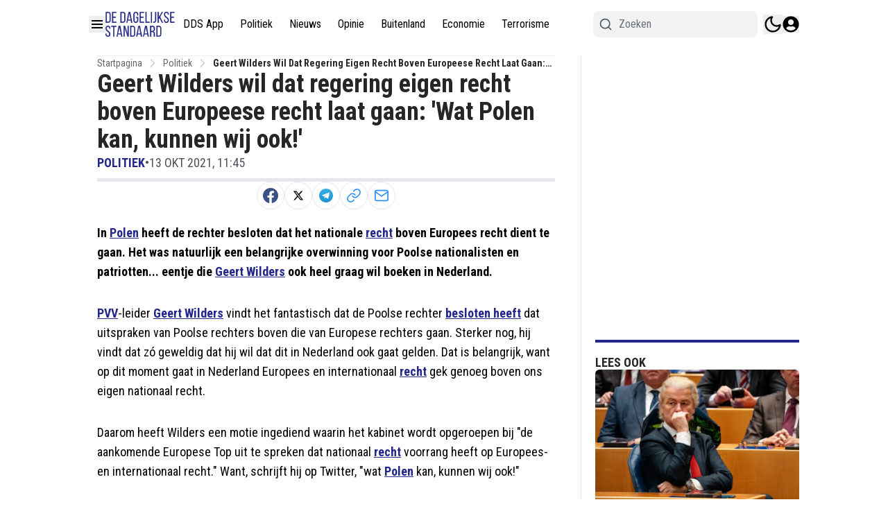

--- FILE ---
content_type: text/html; charset=utf-8
request_url: https://www.dagelijksestandaard.nl/politiek/geert-wilders-wil-dat-regering-eigen-recht-boven-europeese-recht-laat-gaan-wat-polen-kan-kunnen-wij-ook
body_size: 54422
content:
<!DOCTYPE html><html translate="no" lang="nl" class="user_preferences __variable_277aae "><head><meta charSet="utf-8"/><meta name="viewport" content="width=device-width, initial-scale=1"/><link rel="preload" href="https://cdn.dagelijksestandaard.nl/_next/static/media/dc1a31dd116e0329-s.p.woff2" as="font" crossorigin="" type="font/woff2"/><link rel="preload" as="image" imageSrcSet="https://r.testifier.nl/Acbs8526SDKI/resizing_type:fit/width:256/height:170/plain/https://s3-newsifier.ams3.digitaloceanspaces.com/staging.dailystandard.nl/images/2023-10/dds-blauw-652d731f10ab2.png@webp 256w, https://r.testifier.nl/Acbs8526SDKI/resizing_type:fit/width:384/height:256/plain/https://s3-newsifier.ams3.digitaloceanspaces.com/staging.dailystandard.nl/images/2023-10/dds-blauw-652d731f10ab2.png@webp 384w, https://r.testifier.nl/Acbs8526SDKI/resizing_type:fit/width:640/height:426/plain/https://s3-newsifier.ams3.digitaloceanspaces.com/staging.dailystandard.nl/images/2023-10/dds-blauw-652d731f10ab2.png@webp 640w, https://r.testifier.nl/Acbs8526SDKI/resizing_type:fit/width:750/height:500/plain/https://s3-newsifier.ams3.digitaloceanspaces.com/staging.dailystandard.nl/images/2023-10/dds-blauw-652d731f10ab2.png@webp 750w, https://r.testifier.nl/Acbs8526SDKI/resizing_type:fit/width:828/height:552/plain/https://s3-newsifier.ams3.digitaloceanspaces.com/staging.dailystandard.nl/images/2023-10/dds-blauw-652d731f10ab2.png@webp 828w, https://r.testifier.nl/Acbs8526SDKI/resizing_type:fit/width:1080/height:720/plain/https://s3-newsifier.ams3.digitaloceanspaces.com/staging.dailystandard.nl/images/2023-10/dds-blauw-652d731f10ab2.png@webp 1080w, https://r.testifier.nl/Acbs8526SDKI/resizing_type:fit/width:1200/height:800/plain/https://s3-newsifier.ams3.digitaloceanspaces.com/staging.dailystandard.nl/images/2023-10/dds-blauw-652d731f10ab2.png@webp 1200w, https://r.testifier.nl/Acbs8526SDKI/resizing_type:fit/width:1920/height:1280/plain/https://s3-newsifier.ams3.digitaloceanspaces.com/staging.dailystandard.nl/images/2023-10/dds-blauw-652d731f10ab2.png@webp 1920w, https://r.testifier.nl/Acbs8526SDKI/resizing_type:fit/width:2048/height:1365/plain/https://s3-newsifier.ams3.digitaloceanspaces.com/staging.dailystandard.nl/images/2023-10/dds-blauw-652d731f10ab2.png@webp 2048w, https://r.testifier.nl/Acbs8526SDKI/resizing_type:fit/width:3840/height:2560/plain/https://s3-newsifier.ams3.digitaloceanspaces.com/staging.dailystandard.nl/images/2023-10/dds-blauw-652d731f10ab2.png@webp 3840w" imageSizes="(max-width: 768px) 40vw, (max-width: 1200px) 40vw, 33vw" fetchPriority="high"/><link rel="preload" as="image" imageSrcSet="https://r.testifier.nl/Acbs8526SDKI/resizing_type:fit/width:256/height:170/plain/https://s3-newsifier.ams3.digitaloceanspaces.com/staging.dailystandard.nl/images/2022-03/dds-logo-2020-623aec1e90993.png@webp 256w, https://r.testifier.nl/Acbs8526SDKI/resizing_type:fit/width:384/height:256/plain/https://s3-newsifier.ams3.digitaloceanspaces.com/staging.dailystandard.nl/images/2022-03/dds-logo-2020-623aec1e90993.png@webp 384w, https://r.testifier.nl/Acbs8526SDKI/resizing_type:fit/width:640/height:426/plain/https://s3-newsifier.ams3.digitaloceanspaces.com/staging.dailystandard.nl/images/2022-03/dds-logo-2020-623aec1e90993.png@webp 640w, https://r.testifier.nl/Acbs8526SDKI/resizing_type:fit/width:750/height:500/plain/https://s3-newsifier.ams3.digitaloceanspaces.com/staging.dailystandard.nl/images/2022-03/dds-logo-2020-623aec1e90993.png@webp 750w, https://r.testifier.nl/Acbs8526SDKI/resizing_type:fit/width:828/height:552/plain/https://s3-newsifier.ams3.digitaloceanspaces.com/staging.dailystandard.nl/images/2022-03/dds-logo-2020-623aec1e90993.png@webp 828w, https://r.testifier.nl/Acbs8526SDKI/resizing_type:fit/width:1080/height:720/plain/https://s3-newsifier.ams3.digitaloceanspaces.com/staging.dailystandard.nl/images/2022-03/dds-logo-2020-623aec1e90993.png@webp 1080w, https://r.testifier.nl/Acbs8526SDKI/resizing_type:fit/width:1200/height:800/plain/https://s3-newsifier.ams3.digitaloceanspaces.com/staging.dailystandard.nl/images/2022-03/dds-logo-2020-623aec1e90993.png@webp 1200w, https://r.testifier.nl/Acbs8526SDKI/resizing_type:fit/width:1920/height:1280/plain/https://s3-newsifier.ams3.digitaloceanspaces.com/staging.dailystandard.nl/images/2022-03/dds-logo-2020-623aec1e90993.png@webp 1920w, https://r.testifier.nl/Acbs8526SDKI/resizing_type:fit/width:2048/height:1365/plain/https://s3-newsifier.ams3.digitaloceanspaces.com/staging.dailystandard.nl/images/2022-03/dds-logo-2020-623aec1e90993.png@webp 2048w, https://r.testifier.nl/Acbs8526SDKI/resizing_type:fit/width:3840/height:2560/plain/https://s3-newsifier.ams3.digitaloceanspaces.com/staging.dailystandard.nl/images/2022-03/dds-logo-2020-623aec1e90993.png@webp 3840w" imageSizes="(max-width: 768px) 40vw, (max-width: 1200px) 40vw, 33vw" fetchPriority="high"/><style data-precedence="next" data-href="https://cdn.dagelijksestandaard.nl/_next/static/css/afe2baa71a7ec374.css https://cdn.dagelijksestandaard.nl/_next/static/css/e529e0d677a2f125.css https://cdn.dagelijksestandaard.nl/_next/static/css/dff0c84c4d678c7e.css https://cdn.dagelijksestandaard.nl/_next/static/css/b5758e3c4ebb31d5.css">@media (min-width:1024px){.lg\:grid-cols-\[61\%_35\%\]{grid-template-columns:69.3% 28.7%!important}.lg\:gap-\[4\%\]{gap:2%!important}.lg\:grid-cols-\[61\%_35\%\]>div:nth-child(3n+1){border-right:1px solid rgb(229 231 235);padding-right:25px!important}.dark .lg\:grid-cols-\[61\%_35\%\]>div:nth-child(3n+1){border-right:1px solid rgb(64 64 64)}.container.lg\:grid-cols-2>div:nth-child(3n+1){border-right:1px solid rgb(229 231 235);padding-right:25px!important}.dark .container.lg\:grid-cols-2>div:nth-child(3n+1){border-right:1px solid rgb(64 64 64)}}h1,h2,h3,h4,h5,h6{font-family:var(--font-primary)!important}[class="@3xl\:px-0 flex justify-between px-2"],[class="flex items-center justify-between"],[class="text-lg font-bold text-white"]{font-family:var(--font-secondary)!important}*,:after,:before{--tw-border-spacing-x:0;--tw-border-spacing-y:0;--tw-translate-x:0;--tw-translate-y:0;--tw-rotate:0;--tw-skew-x:0;--tw-skew-y:0;--tw-scale-x:1;--tw-scale-y:1;--tw-pan-x: ;--tw-pan-y: ;--tw-pinch-zoom: ;--tw-scroll-snap-strictness:proximity;--tw-gradient-from-position: ;--tw-gradient-via-position: ;--tw-gradient-to-position: ;--tw-ordinal: ;--tw-slashed-zero: ;--tw-numeric-figure: ;--tw-numeric-spacing: ;--tw-numeric-fraction: ;--tw-ring-inset: ;--tw-ring-offset-width:0px;--tw-ring-offset-color:#fff;--tw-ring-color:rgb(59 130 246/0.5);--tw-ring-offset-shadow:0 0 #0000;--tw-ring-shadow:0 0 #0000;--tw-shadow:0 0 #0000;--tw-shadow-colored:0 0 #0000;--tw-blur: ;--tw-brightness: ;--tw-contrast: ;--tw-grayscale: ;--tw-hue-rotate: ;--tw-invert: ;--tw-saturate: ;--tw-sepia: ;--tw-drop-shadow: ;--tw-backdrop-blur: ;--tw-backdrop-brightness: ;--tw-backdrop-contrast: ;--tw-backdrop-grayscale: ;--tw-backdrop-hue-rotate: ;--tw-backdrop-invert: ;--tw-backdrop-opacity: ;--tw-backdrop-saturate: ;--tw-backdrop-sepia: ;--tw-contain-size: ;--tw-contain-layout: ;--tw-contain-paint: ;--tw-contain-style: }::backdrop{--tw-border-spacing-x:0;--tw-border-spacing-y:0;--tw-translate-x:0;--tw-translate-y:0;--tw-rotate:0;--tw-skew-x:0;--tw-skew-y:0;--tw-scale-x:1;--tw-scale-y:1;--tw-pan-x: ;--tw-pan-y: ;--tw-pinch-zoom: ;--tw-scroll-snap-strictness:proximity;--tw-gradient-from-position: ;--tw-gradient-via-position: ;--tw-gradient-to-position: ;--tw-ordinal: ;--tw-slashed-zero: ;--tw-numeric-figure: ;--tw-numeric-spacing: ;--tw-numeric-fraction: ;--tw-ring-inset: ;--tw-ring-offset-width:0px;--tw-ring-offset-color:#fff;--tw-ring-color:rgb(59 130 246/0.5);--tw-ring-offset-shadow:0 0 #0000;--tw-ring-shadow:0 0 #0000;--tw-shadow:0 0 #0000;--tw-shadow-colored:0 0 #0000;--tw-blur: ;--tw-brightness: ;--tw-contrast: ;--tw-grayscale: ;--tw-hue-rotate: ;--tw-invert: ;--tw-saturate: ;--tw-sepia: ;--tw-drop-shadow: ;--tw-backdrop-blur: ;--tw-backdrop-brightness: ;--tw-backdrop-contrast: ;--tw-backdrop-grayscale: ;--tw-backdrop-hue-rotate: ;--tw-backdrop-invert: ;--tw-backdrop-opacity: ;--tw-backdrop-saturate: ;--tw-backdrop-sepia: ;--tw-contain-size: ;--tw-contain-layout: ;--tw-contain-paint: ;--tw-contain-style: }

/*
! tailwindcss v3.4.17 | MIT License | https://tailwindcss.com
*/*,:after,:before{box-sizing:border-box;border:0 solid #e5e7eb}:after,:before{--tw-content:""}:host,html{line-height:1.5;-webkit-text-size-adjust:100%;-moz-tab-size:4;-o-tab-size:4;tab-size:4;font-family:ui-sans-serif,system-ui,sans-serif,Apple Color Emoji,Segoe UI Emoji,Segoe UI Symbol,Noto Color Emoji;font-feature-settings:normal;font-variation-settings:normal;-webkit-tap-highlight-color:transparent}body{margin:0;line-height:inherit}hr{height:0;color:inherit;border-top-width:1px}abbr:where([title]){-webkit-text-decoration:underline dotted;text-decoration:underline dotted}h1,h2,h3,h4,h5,h6{font-size:inherit;font-weight:inherit}a{color:inherit;text-decoration:inherit}b,strong{font-weight:bolder}code,kbd,pre,samp{font-family:ui-monospace,SFMono-Regular,Menlo,Monaco,Consolas,Liberation Mono,Courier New,monospace;font-feature-settings:normal;font-variation-settings:normal;font-size:1em}small{font-size:80%}sub,sup{font-size:75%;line-height:0;position:relative;vertical-align:baseline}sub{bottom:-.25em}sup{top:-.5em}table{text-indent:0;border-color:inherit;border-collapse:collapse}button,input,optgroup,select,textarea{font-family:inherit;font-feature-settings:inherit;font-variation-settings:inherit;font-size:100%;font-weight:inherit;line-height:inherit;letter-spacing:inherit;color:inherit;margin:0;padding:0}button,select{text-transform:none}button,input:where([type=button]),input:where([type=reset]),input:where([type=submit]){-webkit-appearance:button;background-color:transparent;background-image:none}:-moz-focusring{outline:auto}:-moz-ui-invalid{box-shadow:none}progress{vertical-align:baseline}::-webkit-inner-spin-button,::-webkit-outer-spin-button{height:auto}[type=search]{-webkit-appearance:textfield;outline-offset:-2px}::-webkit-search-decoration{-webkit-appearance:none}::-webkit-file-upload-button{-webkit-appearance:button;font:inherit}summary{display:list-item}blockquote,dd,dl,figure,h1,h2,h3,h4,h5,h6,hr,p,pre{margin:0}fieldset{margin:0}fieldset,legend{padding:0}menu,ol,ul{list-style:none;margin:0;padding:0}dialog{padding:0}textarea{resize:vertical}input::-moz-placeholder,textarea::-moz-placeholder{opacity:1;color:#9ca3af}input::placeholder,textarea::placeholder{opacity:1;color:#9ca3af}[role=button],button{cursor:pointer}:disabled{cursor:default}audio,canvas,embed,iframe,img,object,svg,video{display:block;vertical-align:middle}img,video{max-width:100%;height:auto}[hidden]:where(:not([hidden=until-found])){display:none}.container{width:100%}@media (min-width:640px){.container{max-width:640px}}@media (min-width:768px){.container{max-width:768px}}@media (min-width:1024px){.container{max-width:1024px}}@media (min-width:1280px){.container{max-width:1280px}}@media (min-width:1536px){.container{max-width:1536px}}.aspect-h-2{--tw-aspect-h:2}.aspect-h-9{--tw-aspect-h:9}.aspect-w-16{position:relative;padding-bottom:calc(var(--tw-aspect-h) / var(--tw-aspect-w) * 100%);--tw-aspect-w:16}.aspect-w-16>*{position:absolute;height:100%;width:100%;top:0;right:0;bottom:0;left:0}.aspect-w-3{position:relative;padding-bottom:calc(var(--tw-aspect-h) / var(--tw-aspect-w) * 100%);--tw-aspect-w:3}.aspect-w-3>*{position:absolute;height:100%;width:100%;top:0;right:0;bottom:0;left:0}.sr-only{position:absolute;width:1px;height:1px;padding:0;margin:-1px;overflow:hidden;clip:rect(0,0,0,0);white-space:nowrap;border-width:0}.pointer-events-none{pointer-events:none}.pointer-events-auto{pointer-events:auto}.visible{visibility:visible}.static{position:static}.fixed{position:fixed}.absolute{position:absolute}.relative{position:relative}.inset-0{inset:0}.inset-x-0{left:0;right:0}.inset-y-0{top:0;bottom:0}.-left-1{left:-.25rem}.-left-4{left:-1rem}.-right-12{right:-3rem}.-top-1{top:-.25rem}.-top-2{top:-.5rem}.bottom-0{bottom:0}.bottom-5{bottom:1.25rem}.bottom-full{bottom:100%}.left-0{left:0}.left-1\/2{left:50%}.left-2{left:.5rem}.left-3{left:.75rem}.left-4{left:1rem}.left-\[1\.67px\]{left:1.67px}.right-0{right:0}.right-1{right:.25rem}.right-4{right:1rem}.top-0{top:0}.top-1\/2{top:50%}.top-12{top:3rem}.top-2{top:.5rem}.top-3{top:.75rem}.top-\[1\.67px\]{top:1.67px}.top-\[2px\]{top:2px}.top-full{top:100%}.z-0{z-index:0}.z-10{z-index:10}.z-20{z-index:20}.z-30{z-index:30}.z-40{z-index:40}.z-50{z-index:50}.float-right{float:right}.-m-4{margin:-1rem}.m-0{margin:0}.m-auto{margin:auto}.mx-0{margin-left:0;margin-right:0}.mx-0\.5{margin-left:.125rem;margin-right:.125rem}.mx-3{margin-left:.75rem;margin-right:.75rem}.mx-4{margin-left:1rem;margin-right:1rem}.mx-auto{margin-left:auto;margin-right:auto}.my-1{margin-top:.25rem;margin-bottom:.25rem}.my-10{margin-top:2.5rem;margin-bottom:2.5rem}.my-12{margin-top:3rem;margin-bottom:3rem}.my-2{margin-top:.5rem;margin-bottom:.5rem}.my-3{margin-top:.75rem;margin-bottom:.75rem}.my-4{margin-top:1rem;margin-bottom:1rem}.my-6{margin-top:1.5rem;margin-bottom:1.5rem}.my-7{margin-top:1.75rem;margin-bottom:1.75rem}.my-8{margin-top:2rem;margin-bottom:2rem}.my-auto{margin-top:auto;margin-bottom:auto}.-ml-4{margin-left:-1rem}.-mt-1{margin-top:-.25rem}.-mt-4{margin-top:-1rem}.mb-0{margin-bottom:0}.mb-1{margin-bottom:.25rem}.mb-1\.5{margin-bottom:.375rem}.mb-10{margin-bottom:2.5rem}.mb-16{margin-bottom:4rem}.mb-2{margin-bottom:.5rem}.mb-3{margin-bottom:.75rem}.mb-4{margin-bottom:1rem}.mb-5{margin-bottom:1.25rem}.mb-6{margin-bottom:1.5rem}.mb-8{margin-bottom:2rem}.ml-1{margin-left:.25rem}.ml-2{margin-left:.5rem}.ml-3{margin-left:.75rem}.ml-\[22px\]{margin-left:22px}.ml-auto{margin-left:auto}.mr-1{margin-right:.25rem}.mr-2{margin-right:.5rem}.mr-2\.5{margin-right:.625rem}.mr-3{margin-right:.75rem}.mr-4{margin-right:1rem}.mr-5{margin-right:1.25rem}.mt-0{margin-top:0}.mt-0\.5{margin-top:.125rem}.mt-1{margin-top:.25rem}.mt-1\.5{margin-top:.375rem}.mt-2{margin-top:.5rem}.mt-3{margin-top:.75rem}.mt-4{margin-top:1rem}.mt-40{margin-top:10rem}.mt-6{margin-top:1.5rem}.mt-8{margin-top:2rem}.line-clamp-1{-webkit-line-clamp:1}.line-clamp-1,.line-clamp-2{overflow:hidden;display:-webkit-box;-webkit-box-orient:vertical}.line-clamp-2{-webkit-line-clamp:2}.line-clamp-3{-webkit-line-clamp:3}.line-clamp-3,.line-clamp-4{overflow:hidden;display:-webkit-box;-webkit-box-orient:vertical}.line-clamp-4{-webkit-line-clamp:4}.line-clamp-6{overflow:hidden;display:-webkit-box;-webkit-box-orient:vertical;-webkit-line-clamp:6}.block{display:block}.inline-block{display:inline-block}.inline{display:inline}.flex{display:flex}.inline-flex{display:inline-flex}.table{display:table}.grid{display:grid}.hidden{display:none}.aspect-1{aspect-ratio:1}.aspect-\[1\/1\]{aspect-ratio:1/1}.aspect-\[16\/10\]{aspect-ratio:16/10}.aspect-\[16\/11\]{aspect-ratio:16/11}.aspect-\[16\/9\]{aspect-ratio:16/9}.h-0{height:0}.h-0\.5{height:.125rem}.h-1{height:.25rem}.h-10{height:2.5rem}.h-11{height:2.75rem}.h-12{height:3rem}.h-14{height:3.5rem}.h-16{height:4rem}.h-2{height:.5rem}.h-20{height:5rem}.h-24{height:6rem}.h-3{height:.75rem}.h-32{height:8rem}.h-36{height:9rem}.h-4{height:1rem}.h-5{height:1.25rem}.h-6{height:1.5rem}.h-7{height:1.75rem}.h-8{height:2rem}.h-9{height:2.25rem}.h-\[120px\]{height:120px}.h-\[18px\]{height:18px}.h-\[1px\]{height:1px}.h-\[20px\]{height:20px}.h-\[25px\]{height:25px}.h-\[2px\]{height:2px}.h-\[300px\]{height:300px}.h-\[400px\]{height:400px}.h-\[48px\]{height:48px}.h-\[4px\]{height:4px}.h-\[50px\]{height:50px}.h-\[52px\]{height:52px}.h-\[57px\]{height:57px}.h-\[58px\]{height:58px}.h-\[60px\]{height:60px}.h-\[70px\]{height:70px}.h-\[72px\]{height:72px}.h-\[7px\]{height:7px}.h-\[80px\]{height:80px}.h-\[90px\]{height:90px}.h-auto{height:auto}.h-fit{height:-moz-fit-content;height:fit-content}.h-full{height:100%}.h-screen{height:100vh}.max-h-0{max-height:0}.max-h-\[10em\]{max-height:10em}.max-h-\[400px\]{max-height:400px}.max-h-\[500px\]{max-height:500px}.min-h-\[100px\]{min-height:100px}.min-h-\[30vh\]{min-height:30vh}.min-h-\[360px\]{min-height:360px}.min-h-\[40vh\]{min-height:40vh}.min-h-\[48px\]{min-height:48px}.min-h-\[500px\]{min-height:500px}.min-h-\[50vh\]{min-height:50vh}.min-h-\[600px\]{min-height:600px}.min-h-\[70vh\]{min-height:70vh}.min-h-screen{min-height:100vh}.w-1{width:.25rem}.w-1\/2{width:50%}.w-1\/5{width:20%}.w-10{width:2.5rem}.w-11{width:2.75rem}.w-11\/12{width:91.666667%}.w-12{width:3rem}.w-14{width:3.5rem}.w-16{width:4rem}.w-2{width:.5rem}.w-20{width:5rem}.w-24{width:6rem}.w-28{width:7rem}.w-3{width:.75rem}.w-3\/4{width:75%}.w-32{width:8rem}.w-36{width:9rem}.w-4{width:1rem}.w-4\/5{width:80%}.w-4\/6{width:66.666667%}.w-40{width:10rem}.w-5{width:1.25rem}.w-5\/12{width:41.666667%}.w-6{width:1.5rem}.w-7{width:1.75rem}.w-72{width:18rem}.w-8{width:2rem}.w-9{width:2.25rem}.w-9\/12{width:75%}.w-\[100px\]{width:100px}.w-\[120px\]{width:120px}.w-\[128px\]{width:128px}.w-\[142px\]{width:142px}.w-\[150px\]{width:150px}.w-\[20px\]{width:20px}.w-\[25px\]{width:25px}.w-\[300px\]{width:300px}.w-\[48px\]{width:48px}.w-\[4px\]{width:4px}.w-\[52px\]{width:52px}.w-\[60px\]{width:60px}.w-\[72px\]{width:72px}.w-\[7px\]{width:7px}.w-\[80px\]{width:80px}.w-\[90vw\]{width:90vw}.w-auto{width:auto}.w-fit{width:-moz-fit-content;width:fit-content}.w-full{width:100%}.w-max{width:-moz-max-content;width:max-content}.w-screen{width:100vw}.min-w-0{min-width:0}.min-w-80{min-width:20rem}.min-w-\[120px\]{min-width:120px}.min-w-\[140px\]{min-width:140px}.min-w-\[40px\]{min-width:40px}.min-w-\[70px\]{min-width:70px}.min-w-fit{min-width:-moz-fit-content;min-width:fit-content}.min-w-full{min-width:100%}.min-w-min{min-width:-moz-min-content;min-width:min-content}.max-w-3xl{max-width:48rem}.max-w-4xl{max-width:56rem}.max-w-7xl{max-width:80rem}.max-w-\[150px\]{max-width:150px}.max-w-\[270px\]{max-width:270px}.max-w-\[350px\]{max-width:350px}.max-w-full{max-width:100%}.max-w-lg{max-width:32rem}.max-w-md{max-width:28rem}.max-w-min{max-width:-moz-min-content;max-width:min-content}.max-w-sm{max-width:24rem}.max-w-xs{max-width:20rem}.flex-1{flex:1 1 0%}.flex-\[1_0_0\]{flex:1 0 0}.flex-auto{flex:1 1 auto}.flex-shrink-0{flex-shrink:0}.shrink{flex-shrink:1}.shrink-0{flex-shrink:0}.flex-grow,.grow{flex-grow:1}.grow-0{flex-grow:0}.basis-0{flex-basis:0px}.basis-auto{flex-basis:auto}.table-fixed{table-layout:fixed}.origin-top-right{transform-origin:top right}.-translate-x-1\/2{--tw-translate-x:-50%}.-translate-x-1\/2,.-translate-y-1\/2{transform:translate(var(--tw-translate-x),var(--tw-translate-y)) rotate(var(--tw-rotate)) skewX(var(--tw-skew-x)) skewY(var(--tw-skew-y)) scaleX(var(--tw-scale-x)) scaleY(var(--tw-scale-y))}.-translate-y-1\/2{--tw-translate-y:-50%}.translate-y-0{--tw-translate-y:0px}.translate-y-0,.translate-y-8{transform:translate(var(--tw-translate-x),var(--tw-translate-y)) rotate(var(--tw-rotate)) skewX(var(--tw-skew-x)) skewY(var(--tw-skew-y)) scaleX(var(--tw-scale-x)) scaleY(var(--tw-scale-y))}.translate-y-8{--tw-translate-y:2rem}.rotate-180{--tw-rotate:180deg}.rotate-180,.transform{transform:translate(var(--tw-translate-x),var(--tw-translate-y)) rotate(var(--tw-rotate)) skewX(var(--tw-skew-x)) skewY(var(--tw-skew-y)) scaleX(var(--tw-scale-x)) scaleY(var(--tw-scale-y))}@keyframes ping{75%,to{transform:scale(2);opacity:0}}.animate-ping{animation:ping 1s cubic-bezier(0,0,.2,1) infinite}@keyframes pulse{50%{opacity:.5}}.animate-pulse{animation:pulse 2s cubic-bezier(.4,0,.6,1) infinite}@keyframes spin{to{transform:rotate(1turn)}}.animate-spin{animation:spin 1s linear infinite}.cursor-default{cursor:default}.cursor-not-allowed{cursor:not-allowed}.cursor-pointer{cursor:pointer}.select-none{-webkit-user-select:none;-moz-user-select:none;user-select:none}.resize-none{resize:none}.resize{resize:both}.list-outside{list-style-position:outside}.list-decimal{list-style-type:decimal}.list-disc{list-style-type:disc}.appearance-none{-webkit-appearance:none;-moz-appearance:none;appearance:none}.grid-cols-1{grid-template-columns:repeat(1,minmax(0,1fr))}.grid-cols-2{grid-template-columns:repeat(2,minmax(0,1fr))}.grid-cols-3{grid-template-columns:repeat(3,minmax(0,1fr))}.grid-cols-\[1fr_auto_1fr\]{grid-template-columns:1fr auto 1fr}.grid-cols-\[35\%_61\%\]{grid-template-columns:35% 61%}.grid-cols-\[61\%_35\%\]{grid-template-columns:61% 35%}.grid-rows-2{grid-template-rows:repeat(2,minmax(0,1fr))}.flex-row{flex-direction:row}.flex-col{flex-direction:column}.flex-col-reverse{flex-direction:column-reverse}.flex-wrap{flex-wrap:wrap}.content-center{align-content:center}.items-start{align-items:flex-start}.items-end{align-items:flex-end}.items-center{align-items:center}.items-baseline{align-items:baseline}.justify-start{justify-content:flex-start}.justify-end{justify-content:flex-end}.justify-center{justify-content:center}.justify-between{justify-content:space-between}.justify-around{justify-content:space-around}.justify-evenly{justify-content:space-evenly}.justify-items-center{justify-items:center}.gap-0\.5{gap:.125rem}.gap-1{gap:.25rem}.gap-1\.5{gap:.375rem}.gap-10{gap:2.5rem}.gap-2{gap:.5rem}.gap-3{gap:.75rem}.gap-4{gap:1rem}.gap-5{gap:1.25rem}.gap-6{gap:1.5rem}.gap-7{gap:1.75rem}.gap-8{gap:2rem}.gap-\[30px\]{gap:30px}.gap-\[4\%\]{gap:4%}.gap-\[5px\]{gap:5px}.gap-x-8{-moz-column-gap:2rem;column-gap:2rem}.gap-y-4{row-gap:1rem}.space-x-1>:not([hidden])~:not([hidden]){--tw-space-x-reverse:0;margin-right:calc(.25rem * var(--tw-space-x-reverse));margin-left:calc(.25rem * calc(1 - var(--tw-space-x-reverse)))}.space-x-2>:not([hidden])~:not([hidden]){--tw-space-x-reverse:0;margin-right:calc(.5rem * var(--tw-space-x-reverse));margin-left:calc(.5rem * calc(1 - var(--tw-space-x-reverse)))}.space-x-3>:not([hidden])~:not([hidden]){--tw-space-x-reverse:0;margin-right:calc(.75rem * var(--tw-space-x-reverse));margin-left:calc(.75rem * calc(1 - var(--tw-space-x-reverse)))}.space-x-4>:not([hidden])~:not([hidden]){--tw-space-x-reverse:0;margin-right:calc(1rem * var(--tw-space-x-reverse));margin-left:calc(1rem * calc(1 - var(--tw-space-x-reverse)))}.space-x-5>:not([hidden])~:not([hidden]){--tw-space-x-reverse:0;margin-right:calc(1.25rem * var(--tw-space-x-reverse));margin-left:calc(1.25rem * calc(1 - var(--tw-space-x-reverse)))}.space-y-2>:not([hidden])~:not([hidden]){--tw-space-y-reverse:0;margin-top:calc(.5rem * calc(1 - var(--tw-space-y-reverse)));margin-bottom:calc(.5rem * var(--tw-space-y-reverse))}.space-y-6>:not([hidden])~:not([hidden]){--tw-space-y-reverse:0;margin-top:calc(1.5rem * calc(1 - var(--tw-space-y-reverse)));margin-bottom:calc(1.5rem * var(--tw-space-y-reverse))}.divide-x>:not([hidden])~:not([hidden]){--tw-divide-x-reverse:0;border-right-width:calc(1px * var(--tw-divide-x-reverse));border-left-width:calc(1px * calc(1 - var(--tw-divide-x-reverse)))}.divide-y>:not([hidden])~:not([hidden]){--tw-divide-y-reverse:0;border-top-width:calc(1px * calc(1 - var(--tw-divide-y-reverse)));border-bottom-width:calc(1px * var(--tw-divide-y-reverse))}.divide-gray-100>:not([hidden])~:not([hidden]){--tw-divide-opacity:1;border-color:rgb(243 244 246/var(--tw-divide-opacity,1))}.divide-gray-200>:not([hidden])~:not([hidden]){--tw-divide-opacity:1;border-color:rgb(229 231 235/var(--tw-divide-opacity,1))}.self-start{align-self:flex-start}.self-end{align-self:flex-end}.self-center{align-self:center}.self-stretch{align-self:stretch}.justify-self-center{justify-self:center}.overflow-auto{overflow:auto}.overflow-hidden{overflow:hidden}.overflow-visible{overflow:visible}.overflow-x-auto{overflow-x:auto}.overflow-y-auto{overflow-y:auto}.overflow-x-hidden{overflow-x:hidden}.overflow-y-hidden{overflow-y:hidden}.overflow-x-scroll{overflow-x:scroll}.whitespace-nowrap{white-space:nowrap}.break-normal{overflow-wrap:normal;word-break:normal}.break-words{overflow-wrap:break-word}.rounded{border-radius:.25rem}.rounded-2xl{border-radius:1rem}.rounded-3xl{border-radius:1.5rem}.rounded-\[999px\]{border-radius:999px}.rounded-full{border-radius:9999px}.rounded-lg{border-radius:.5rem}.rounded-md{border-radius:.375rem}.rounded-none{border-radius:0}.rounded-sm{border-radius:.125rem}.rounded-xl{border-radius:.75rem}.rounded-b{border-bottom-right-radius:.25rem;border-bottom-left-radius:.25rem}.rounded-b-lg{border-bottom-right-radius:.5rem;border-bottom-left-radius:.5rem}.rounded-l{border-top-left-radius:.25rem;border-bottom-left-radius:.25rem}.rounded-t-lg{border-top-left-radius:.5rem;border-top-right-radius:.5rem}.border{border-width:1px}.border-0{border-width:0}.border-2{border-width:2px}.border-4{border-width:4px}.border-8{border-width:8px}.border-x{border-left-width:1px;border-right-width:1px}.border-y{border-top-width:1px}.border-b,.border-y{border-bottom-width:1px}.border-b-2{border-bottom-width:2px}.border-b-4{border-bottom-width:4px}.border-b-\[3px\]{border-bottom-width:3px}.border-b-\[5px\]{border-bottom-width:5px}.border-l{border-left-width:1px}.border-l-8{border-left-width:8px}.border-l-\[6px\]{border-left-width:6px}.border-r{border-right-width:1px}.border-t{border-top-width:1px}.border-t-4{border-top-width:4px}.border-t-\[5px\]{border-top-width:5px}.border-solid{border-style:solid}.border-dashed{border-style:dashed}.border-\[\#E5E5E5\]{--tw-border-opacity:1;border-color:rgb(229 229 229/var(--tw-border-opacity,1))}.border-black{--tw-border-opacity:1;border-color:rgb(0 0 0/var(--tw-border-opacity,1))}.border-blue-500{--tw-border-opacity:1;border-color:rgb(59 130 246/var(--tw-border-opacity,1))}.border-gray-100{--tw-border-opacity:1;border-color:rgb(243 244 246/var(--tw-border-opacity,1))}.border-gray-200{--tw-border-opacity:1;border-color:rgb(229 231 235/var(--tw-border-opacity,1))}.border-gray-200\/30{border-color:rgb(229 231 235/.3)}.border-gray-200\/40{border-color:rgb(229 231 235/.4)}.border-gray-300{--tw-border-opacity:1;border-color:rgb(209 213 219/var(--tw-border-opacity,1))}.border-gray-500{--tw-border-opacity:1;border-color:rgb(107 114 128/var(--tw-border-opacity,1))}.border-green-500{--tw-border-opacity:1;border-color:rgb(34 197 94/var(--tw-border-opacity,1))}.border-neutral-200{--tw-border-opacity:1;border-color:rgb(229 229 229/var(--tw-border-opacity,1))}.border-primary{--tw-border-opacity:1;border-color:rgb(35 38 139/var(--tw-border-opacity,1))}.border-primary\/50{border-color:rgb(35 38 139/.5)}.border-primary\/70{border-color:rgb(35 38 139/.7)}.border-red-300{--tw-border-opacity:1;border-color:rgb(252 165 165/var(--tw-border-opacity,1))}.border-red-400{--tw-border-opacity:1;border-color:rgb(248 113 113/var(--tw-border-opacity,1))}.border-teal-500{--tw-border-opacity:1;border-color:rgb(20 184 166/var(--tw-border-opacity,1))}.border-transparent{border-color:transparent}.border-white{--tw-border-opacity:1;border-color:rgb(255 255 255/var(--tw-border-opacity,1))}.border-white\/10{border-color:rgb(255 255 255/.1)}.border-white\/30{border-color:rgb(255 255 255/.3)}.border-white\/40{border-color:rgb(255 255 255/.4)}.border-zinc-100{--tw-border-opacity:1;border-color:rgb(244 244 245/var(--tw-border-opacity,1))}.border-zinc-200{--tw-border-opacity:1;border-color:rgb(228 228 231/var(--tw-border-opacity,1))}.border-zinc-400{--tw-border-opacity:1;border-color:rgb(161 161 170/var(--tw-border-opacity,1))}.border-zinc-600{--tw-border-opacity:1;border-color:rgb(82 82 91/var(--tw-border-opacity,1))}.border-zinc-700{--tw-border-opacity:1;border-color:rgb(63 63 70/var(--tw-border-opacity,1))}.border-t-primary{--tw-border-opacity:1;border-top-color:rgb(35 38 139/var(--tw-border-opacity,1))}.border-opacity-40{--tw-border-opacity:0.4}.bg-\[\#25272833\]{background-color:#25272833}.bg-\[\#2E2E2E\]{--tw-bg-opacity:1;background-color:rgb(46 46 46/var(--tw-bg-opacity,1))}.bg-\[\#435A92\]{--tw-bg-opacity:1;background-color:rgb(67 90 146/var(--tw-bg-opacity,1))}.bg-\[\#F5F5F5\]{--tw-bg-opacity:1;background-color:rgb(245 245 245/var(--tw-bg-opacity,1))}.bg-\[\#f2f2f2\]{--tw-bg-opacity:1;background-color:rgb(242 242 242/var(--tw-bg-opacity,1))}.bg-black\/50{background-color:rgb(0 0 0/.5)}.bg-black\/60{background-color:rgb(0 0 0/.6)}.bg-black\/90{background-color:rgb(0 0 0/.9)}.bg-blue-50{--tw-bg-opacity:1;background-color:rgb(239 246 255/var(--tw-bg-opacity,1))}.bg-blue-500{--tw-bg-opacity:1;background-color:rgb(59 130 246/var(--tw-bg-opacity,1))}.bg-emerald-400{--tw-bg-opacity:1;background-color:rgb(52 211 153/var(--tw-bg-opacity,1))}.bg-emerald-500{--tw-bg-opacity:1;background-color:rgb(16 185 129/var(--tw-bg-opacity,1))}.bg-emerald-600{--tw-bg-opacity:1;background-color:rgb(5 150 105/var(--tw-bg-opacity,1))}.bg-gray-100{--tw-bg-opacity:1;background-color:rgb(243 244 246/var(--tw-bg-opacity,1))}.bg-gray-200{--tw-bg-opacity:1;background-color:rgb(229 231 235/var(--tw-bg-opacity,1))}.bg-gray-300{--tw-bg-opacity:1;background-color:rgb(209 213 219/var(--tw-bg-opacity,1))}.bg-gray-50{--tw-bg-opacity:1;background-color:rgb(249 250 251/var(--tw-bg-opacity,1))}.bg-gray-500{--tw-bg-opacity:1;background-color:rgb(107 114 128/var(--tw-bg-opacity,1))}.bg-gray-800{--tw-bg-opacity:1;background-color:rgb(31 41 55/var(--tw-bg-opacity,1))}.bg-green-50{--tw-bg-opacity:1;background-color:rgb(240 253 244/var(--tw-bg-opacity,1))}.bg-green-500{--tw-bg-opacity:1;background-color:rgb(34 197 94/var(--tw-bg-opacity,1))}.bg-neutral-200{--tw-bg-opacity:1;background-color:rgb(229 229 229/var(--tw-bg-opacity,1))}.bg-primary{--tw-bg-opacity:1;background-color:rgb(35 38 139/var(--tw-bg-opacity,1))}.bg-primary\/10{background-color:rgb(35 38 139/.1)}.bg-primary\/40{background-color:rgb(35 38 139/.4)}.bg-primary\/5{background-color:rgb(35 38 139/.05)}.bg-primary\/90{background-color:rgb(35 38 139/.9)}.bg-purple-700{--tw-bg-opacity:1;background-color:rgb(126 34 206/var(--tw-bg-opacity,1))}.bg-red-100{--tw-bg-opacity:1;background-color:rgb(254 226 226/var(--tw-bg-opacity,1))}.bg-red-50{--tw-bg-opacity:1;background-color:rgb(254 242 242/var(--tw-bg-opacity,1))}.bg-red-500{--tw-bg-opacity:1;background-color:rgb(239 68 68/var(--tw-bg-opacity,1))}.bg-red-600{--tw-bg-opacity:1;background-color:rgb(220 38 38/var(--tw-bg-opacity,1))}.bg-red-700{--tw-bg-opacity:1;background-color:rgb(185 28 28/var(--tw-bg-opacity,1))}.bg-slate-200{--tw-bg-opacity:1;background-color:rgb(226 232 240/var(--tw-bg-opacity,1))}.bg-teal-100{--tw-bg-opacity:1;background-color:rgb(204 251 241/var(--tw-bg-opacity,1))}.bg-transparent{background-color:transparent}.bg-white{--tw-bg-opacity:1;background-color:rgb(255 255 255/var(--tw-bg-opacity,1))}.bg-white\/10{background-color:rgb(255 255 255/.1)}.bg-white\/70{background-color:rgb(255 255 255/.7)}.bg-white\/90{background-color:rgb(255 255 255/.9)}.bg-yellow-300\/90{background-color:rgb(253 224 71/.9)}.bg-yellow-50{--tw-bg-opacity:1;background-color:rgb(254 252 232/var(--tw-bg-opacity,1))}.bg-yellow-500{--tw-bg-opacity:1;background-color:rgb(234 179 8/var(--tw-bg-opacity,1))}.bg-zinc-100{--tw-bg-opacity:1;background-color:rgb(244 244 245/var(--tw-bg-opacity,1))}.bg-zinc-200{--tw-bg-opacity:1;background-color:rgb(228 228 231/var(--tw-bg-opacity,1))}.bg-opacity-20{--tw-bg-opacity:0.2}.bg-opacity-75{--tw-bg-opacity:0.75}.bg-opacity-80{--tw-bg-opacity:0.8}.bg-gradient-to-r{background-image:linear-gradient(to right,var(--tw-gradient-stops))}.bg-gradient-to-t{background-image:linear-gradient(to top,var(--tw-gradient-stops))}.from-gray-300{--tw-gradient-from:#d1d5db var(--tw-gradient-from-position);--tw-gradient-to:rgb(209 213 219/0) var(--tw-gradient-to-position);--tw-gradient-stops:var(--tw-gradient-from),var(--tw-gradient-to)}.from-white{--tw-gradient-from:#fff var(--tw-gradient-from-position);--tw-gradient-to:rgb(255 255 255/0) var(--tw-gradient-to-position);--tw-gradient-stops:var(--tw-gradient-from),var(--tw-gradient-to)}.via-white\/80{--tw-gradient-to:rgb(255 255 255/0) var(--tw-gradient-to-position);--tw-gradient-stops:var(--tw-gradient-from),rgb(255 255 255/0.8) var(--tw-gradient-via-position),var(--tw-gradient-to)}.to-primary{--tw-gradient-to:#23268b var(--tw-gradient-to-position)}.to-transparent{--tw-gradient-to:transparent var(--tw-gradient-to-position)}.fill-\[\#0000a4\]{fill:#0000a4}.fill-\[\#00E676\]{fill:#00E676}.fill-\[\#395185\]{fill:#395185}.fill-black{fill:#000}.fill-primary{fill:#23268b}.fill-white{fill:#fff}.stroke-neutral-500{stroke:#737373}.object-contain{-o-object-fit:contain;object-fit:contain}.object-cover{-o-object-fit:cover;object-fit:cover}.object-center{-o-object-position:center;object-position:center}.object-top{-o-object-position:top;object-position:top}.p-0{padding:0}.p-1{padding:.25rem}.p-2{padding:.5rem}.p-2\.5{padding:.625rem}.p-3{padding:.75rem}.p-4{padding:1rem}.p-5{padding:1.25rem}.p-6{padding:1.5rem}.px-0{padding-left:0;padding-right:0}.px-0\.5{padding-left:.125rem;padding-right:.125rem}.px-1{padding-left:.25rem;padding-right:.25rem}.px-1\.5{padding-left:.375rem;padding-right:.375rem}.px-10{padding-left:2.5rem;padding-right:2.5rem}.px-11{padding-left:2.75rem;padding-right:2.75rem}.px-12{padding-left:3rem;padding-right:3rem}.px-14{padding-left:3.5rem;padding-right:3.5rem}.px-16{padding-left:4rem;padding-right:4rem}.px-2{padding-left:.5rem;padding-right:.5rem}.px-2\.5{padding-left:.625rem;padding-right:.625rem}.px-20{padding-left:5rem;padding-right:5rem}.px-24{padding-left:6rem;padding-right:6rem}.px-28{padding-left:7rem;padding-right:7rem}.px-3{padding-left:.75rem;padding-right:.75rem}.px-3\.5{padding-left:.875rem;padding-right:.875rem}.px-32{padding-left:8rem;padding-right:8rem}.px-36{padding-left:9rem;padding-right:9rem}.px-4{padding-left:1rem;padding-right:1rem}.px-40{padding-left:10rem;padding-right:10rem}.px-44{padding-left:11rem;padding-right:11rem}.px-48{padding-left:12rem;padding-right:12rem}.px-5{padding-left:1.25rem;padding-right:1.25rem}.px-52{padding-left:13rem;padding-right:13rem}.px-56{padding-left:14rem;padding-right:14rem}.px-6{padding-left:1.5rem;padding-right:1.5rem}.px-60{padding-left:15rem;padding-right:15rem}.px-64{padding-left:16rem;padding-right:16rem}.px-7{padding-left:1.75rem;padding-right:1.75rem}.px-72{padding-left:18rem;padding-right:18rem}.px-8{padding-left:2rem;padding-right:2rem}.px-80{padding-left:20rem;padding-right:20rem}.px-9{padding-left:2.25rem;padding-right:2.25rem}.px-96{padding-left:24rem;padding-right:24rem}.px-\[75px\]{padding-left:75px;padding-right:75px}.px-px{padding-left:1px;padding-right:1px}.py-0{padding-top:0;padding-bottom:0}.py-0\.5{padding-top:.125rem;padding-bottom:.125rem}.py-1{padding-top:.25rem;padding-bottom:.25rem}.py-1\.5{padding-top:.375rem;padding-bottom:.375rem}.py-10{padding-top:2.5rem;padding-bottom:2.5rem}.py-11{padding-top:2.75rem;padding-bottom:2.75rem}.py-12{padding-top:3rem;padding-bottom:3rem}.py-14{padding-top:3.5rem;padding-bottom:3.5rem}.py-16{padding-top:4rem;padding-bottom:4rem}.py-2{padding-top:.5rem;padding-bottom:.5rem}.py-2\.5{padding-top:.625rem;padding-bottom:.625rem}.py-20{padding-top:5rem;padding-bottom:5rem}.py-24{padding-top:6rem;padding-bottom:6rem}.py-28{padding-top:7rem;padding-bottom:7rem}.py-3{padding-top:.75rem;padding-bottom:.75rem}.py-3\.5{padding-top:.875rem;padding-bottom:.875rem}.py-32{padding-top:8rem;padding-bottom:8rem}.py-36{padding-top:9rem;padding-bottom:9rem}.py-4{padding-top:1rem;padding-bottom:1rem}.py-40{padding-top:10rem;padding-bottom:10rem}.py-44{padding-top:11rem;padding-bottom:11rem}.py-48{padding-top:12rem;padding-bottom:12rem}.py-5{padding-top:1.25rem;padding-bottom:1.25rem}.py-52{padding-top:13rem;padding-bottom:13rem}.py-56{padding-top:14rem;padding-bottom:14rem}.py-6{padding-top:1.5rem;padding-bottom:1.5rem}.py-60{padding-top:15rem;padding-bottom:15rem}.py-64{padding-top:16rem;padding-bottom:16rem}.py-7{padding-top:1.75rem;padding-bottom:1.75rem}.py-72{padding-top:18rem;padding-bottom:18rem}.py-8{padding-top:2rem;padding-bottom:2rem}.py-80{padding-top:20rem;padding-bottom:20rem}.py-9{padding-top:2.25rem;padding-bottom:2.25rem}.py-96{padding-top:24rem;padding-bottom:24rem}.py-\[6px\]{padding-top:6px;padding-bottom:6px}.py-px{padding-top:1px;padding-bottom:1px}.pb-0\.5{padding-bottom:.125rem}.pb-1{padding-bottom:.25rem}.pb-10{padding-bottom:2.5rem}.pb-2{padding-bottom:.5rem}.pb-3{padding-bottom:.75rem}.pb-6{padding-bottom:1.5rem}.pb-7{padding-bottom:1.75rem}.pb-8{padding-bottom:2rem}.pl-0{padding-left:0}.pl-10{padding-left:2.5rem}.pl-12{padding-left:3rem}.pl-2{padding-left:.5rem}.pl-3{padding-left:.75rem}.pl-4{padding-left:1rem}.pl-5{padding-left:1.25rem}.pl-6{padding-left:1.5rem}.pl-7{padding-left:1.75rem}.pl-9{padding-left:2.25rem}.pl-\[22px\]{padding-left:22px}.pr-1{padding-right:.25rem}.pr-10{padding-right:2.5rem}.pr-12{padding-right:3rem}.pr-2{padding-right:.5rem}.pr-3{padding-right:.75rem}.pt-0{padding-top:0}.pt-1{padding-top:.25rem}.pt-12{padding-top:3rem}.pt-2{padding-top:.5rem}.pt-3{padding-top:.75rem}.pt-4{padding-top:1rem}.pt-5{padding-top:1.25rem}.pt-\[18px\]{padding-top:18px}.text-left{text-align:left}.text-center{text-align:center}.text-right{text-align:right}.align-middle{vertical-align:middle}.font-mono{font-family:ui-monospace,SFMono-Regular,Menlo,Monaco,Consolas,Liberation Mono,Courier New,monospace}.font-primary{font-family:var(--font-primary)}.font-sans{font-family:ui-sans-serif,system-ui,sans-serif,Apple Color Emoji,Segoe UI Emoji,Segoe UI Symbol,Noto Color Emoji}.font-secondary{font-family:var(--font-secondary)}.text-2xl{font-size:1.5rem;line-height:2rem}.text-3xl{font-size:1.875rem;line-height:2.25rem}.text-4xl{font-size:2.25rem;line-height:2.5rem}.text-5xl{font-size:3rem;line-height:1}.text-7xl{font-size:4.5rem;line-height:1}.text-\[0px\]{font-size:0}.text-\[10px\]{font-size:10px}.text-\[11px\]{font-size:11px}.text-\[14px\]{font-size:14px}.text-\[22px\]{font-size:22px}.text-\[32px\]{font-size:32px}.text-\[8px\]{font-size:8px}.text-base{font-size:1rem;line-height:1.5rem}.text-lg{font-size:1.125rem;line-height:1.75rem}.text-sm{font-size:.875rem;line-height:1.25rem}.text-xl{font-size:1.25rem;line-height:1.75rem}.text-xs{font-size:.75rem;line-height:1rem}.font-bold{font-weight:700}.font-extrabold{font-weight:800}.font-light{font-weight:300}.font-medium{font-weight:500}.font-normal{font-weight:400}.font-semibold{font-weight:600}.uppercase{text-transform:uppercase}.lowercase{text-transform:lowercase}.capitalize{text-transform:capitalize}.italic{font-style:italic}.leading-5{line-height:1.25rem}.leading-6{line-height:1.5rem}.leading-\[normal\]{line-height:normal}.leading-normal{line-height:1.5}.leading-tight{line-height:1.25}.tracking-tight{letter-spacing:-.025em}.tracking-wider{letter-spacing:.05em}.\!text-gray-600{--tw-text-opacity:1!important;color:rgb(75 85 99/var(--tw-text-opacity,1))!important}.text-\[\#252728\]\/70{color:rgb(37 39 40/.7)}.text-\[\#2e90fa\]{--tw-text-opacity:1;color:rgb(46 144 250/var(--tw-text-opacity,1))}.text-\[\#454F57\]{--tw-text-opacity:1;color:rgb(69 79 87/var(--tw-text-opacity,1))}.text-\[\#4BB543\]{--tw-text-opacity:1;color:rgb(75 181 67/var(--tw-text-opacity,1))}.text-\[\#667085\]{--tw-text-opacity:1;color:rgb(102 112 133/var(--tw-text-opacity,1))}.text-\[\#6E7C87\]{--tw-text-opacity:1;color:rgb(110 124 135/var(--tw-text-opacity,1))}.text-\[\#6c757d\]{--tw-text-opacity:1;color:rgb(108 117 125/var(--tw-text-opacity,1))}.text-\[\#E5E5E5\]{--tw-text-opacity:1;color:rgb(229 229 229/var(--tw-text-opacity,1))}.text-black{--tw-text-opacity:1;color:rgb(0 0 0/var(--tw-text-opacity,1))}.text-blue-500{--tw-text-opacity:1;color:rgb(59 130 246/var(--tw-text-opacity,1))}.text-blue-800{--tw-text-opacity:1;color:rgb(30 64 175/var(--tw-text-opacity,1))}.text-emerald-500{--tw-text-opacity:1;color:rgb(16 185 129/var(--tw-text-opacity,1))}.text-gray-200{--tw-text-opacity:1;color:rgb(229 231 235/var(--tw-text-opacity,1))}.text-gray-300{--tw-text-opacity:1;color:rgb(209 213 219/var(--tw-text-opacity,1))}.text-gray-400{--tw-text-opacity:1;color:rgb(156 163 175/var(--tw-text-opacity,1))}.text-gray-500{--tw-text-opacity:1;color:rgb(107 114 128/var(--tw-text-opacity,1))}.text-gray-600{--tw-text-opacity:1;color:rgb(75 85 99/var(--tw-text-opacity,1))}.text-gray-700{--tw-text-opacity:1;color:rgb(55 65 81/var(--tw-text-opacity,1))}.text-gray-800{--tw-text-opacity:1;color:rgb(31 41 55/var(--tw-text-opacity,1))}.text-gray-900{--tw-text-opacity:1;color:rgb(17 24 39/var(--tw-text-opacity,1))}.text-green-500{--tw-text-opacity:1;color:rgb(34 197 94/var(--tw-text-opacity,1))}.text-green-800{--tw-text-opacity:1;color:rgb(22 101 52/var(--tw-text-opacity,1))}.text-inherit{color:inherit}.text-neutral-500{--tw-text-opacity:1;color:rgb(115 115 115/var(--tw-text-opacity,1))}.text-neutral-800{--tw-text-opacity:1;color:rgb(38 38 38/var(--tw-text-opacity,1))}.text-primary{--tw-text-opacity:1;color:rgb(35 38 139/var(--tw-text-opacity,1))}.text-red-500{--tw-text-opacity:1;color:rgb(239 68 68/var(--tw-text-opacity,1))}.text-red-600{--tw-text-opacity:1;color:rgb(220 38 38/var(--tw-text-opacity,1))}.text-red-700{--tw-text-opacity:1;color:rgb(185 28 28/var(--tw-text-opacity,1))}.text-red-800{--tw-text-opacity:1;color:rgb(153 27 27/var(--tw-text-opacity,1))}.text-red-900{--tw-text-opacity:1;color:rgb(127 29 29/var(--tw-text-opacity,1))}.text-teal-900{--tw-text-opacity:1;color:rgb(19 78 74/var(--tw-text-opacity,1))}.text-white{--tw-text-opacity:1;color:rgb(255 255 255/var(--tw-text-opacity,1))}.text-yellow-500{--tw-text-opacity:1;color:rgb(234 179 8/var(--tw-text-opacity,1))}.text-yellow-800{--tw-text-opacity:1;color:rgb(133 77 14/var(--tw-text-opacity,1))}.text-zinc-400{--tw-text-opacity:1;color:rgb(161 161 170/var(--tw-text-opacity,1))}.text-zinc-500{--tw-text-opacity:1;color:rgb(113 113 122/var(--tw-text-opacity,1))}.text-zinc-600{--tw-text-opacity:1;color:rgb(82 82 91/var(--tw-text-opacity,1))}.text-zinc-700{--tw-text-opacity:1;color:rgb(63 63 70/var(--tw-text-opacity,1))}.text-opacity-50{--tw-text-opacity:0.5}.text-opacity-70{--tw-text-opacity:0.7}.underline{-webkit-text-decoration-line:underline;text-decoration-line:underline}.line-through{-webkit-text-decoration-line:line-through;text-decoration-line:line-through}.decoration-solid{-webkit-text-decoration-style:solid;text-decoration-style:solid}.antialiased{-webkit-font-smoothing:antialiased;-moz-osx-font-smoothing:grayscale}.placeholder-gray-300::-moz-placeholder{--tw-placeholder-opacity:1;color:rgb(209 213 219/var(--tw-placeholder-opacity,1))}.placeholder-gray-300::placeholder{--tw-placeholder-opacity:1;color:rgb(209 213 219/var(--tw-placeholder-opacity,1))}.placeholder-gray-500::-moz-placeholder{--tw-placeholder-opacity:1;color:rgb(107 114 128/var(--tw-placeholder-opacity,1))}.placeholder-gray-500::placeholder{--tw-placeholder-opacity:1;color:rgb(107 114 128/var(--tw-placeholder-opacity,1))}.placeholder-red-300::-moz-placeholder{--tw-placeholder-opacity:1;color:rgb(252 165 165/var(--tw-placeholder-opacity,1))}.placeholder-red-300::placeholder{--tw-placeholder-opacity:1;color:rgb(252 165 165/var(--tw-placeholder-opacity,1))}.opacity-0{opacity:0}.opacity-100{opacity:1}.opacity-50{opacity:.5}.opacity-60{opacity:.6}.opacity-70{opacity:.7}.opacity-75{opacity:.75}.opacity-80{opacity:.8}.opacity-90{opacity:.9}.shadow{--tw-shadow:0 1px 3px 0 rgb(0 0 0/0.1),0 1px 2px -1px rgb(0 0 0/0.1);--tw-shadow-colored:0 1px 3px 0 var(--tw-shadow-color),0 1px 2px -1px var(--tw-shadow-color)}.shadow,.shadow-\[0_4px_10px_rgba\(0\2c 0\2c 0\2c 0\.03\)\]{box-shadow:var(--tw-ring-offset-shadow,0 0 #0000),var(--tw-ring-shadow,0 0 #0000),var(--tw-shadow)}.shadow-\[0_4px_10px_rgba\(0\2c 0\2c 0\2c 0\.03\)\]{--tw-shadow:0 4px 10px rgba(0,0,0,0.03);--tw-shadow-colored:0 4px 10px var(--tw-shadow-color)}.shadow-lg{--tw-shadow:0 10px 15px -3px rgb(0 0 0/0.1),0 4px 6px -4px rgb(0 0 0/0.1);--tw-shadow-colored:0 10px 15px -3px var(--tw-shadow-color),0 4px 6px -4px var(--tw-shadow-color)}.shadow-lg,.shadow-md{box-shadow:var(--tw-ring-offset-shadow,0 0 #0000),var(--tw-ring-shadow,0 0 #0000),var(--tw-shadow)}.shadow-md{--tw-shadow:0 4px 6px -1px rgb(0 0 0/0.1),0 2px 4px -2px rgb(0 0 0/0.1);--tw-shadow-colored:0 4px 6px -1px var(--tw-shadow-color),0 2px 4px -2px var(--tw-shadow-color)}.shadow-sm{--tw-shadow:0 1px 2px 0 rgb(0 0 0/0.05);--tw-shadow-colored:0 1px 2px 0 var(--tw-shadow-color)}.shadow-sm,.shadow-xl{box-shadow:var(--tw-ring-offset-shadow,0 0 #0000),var(--tw-ring-shadow,0 0 #0000),var(--tw-shadow)}.shadow-xl{--tw-shadow:0 20px 25px -5px rgb(0 0 0/0.1),0 8px 10px -6px rgb(0 0 0/0.1);--tw-shadow-colored:0 20px 25px -5px var(--tw-shadow-color),0 8px 10px -6px var(--tw-shadow-color)}.shadow-gray-300{--tw-shadow-color:#d1d5db;--tw-shadow:var(--tw-shadow-colored)}.shadow-primary{--tw-shadow-color:#23268b;--tw-shadow:var(--tw-shadow-colored)}.outline-none{outline:2px solid transparent;outline-offset:2px}.outline{outline-style:solid}.outline-primary{outline-color:#23268b}.ring-1{--tw-ring-offset-shadow:var(--tw-ring-inset) 0 0 0 var(--tw-ring-offset-width) var(--tw-ring-offset-color);--tw-ring-shadow:var(--tw-ring-inset) 0 0 0 calc(1px + var(--tw-ring-offset-width)) var(--tw-ring-color);box-shadow:var(--tw-ring-offset-shadow),var(--tw-ring-shadow),var(--tw-shadow,0 0 #0000)}.ring-black{--tw-ring-opacity:1;--tw-ring-color:rgb(0 0 0/var(--tw-ring-opacity,1))}.ring-opacity-5{--tw-ring-opacity:0.05}.filter{filter:var(--tw-blur) var(--tw-brightness) var(--tw-contrast) var(--tw-grayscale) var(--tw-hue-rotate) var(--tw-invert) var(--tw-saturate) var(--tw-sepia) var(--tw-drop-shadow)}.backdrop-blur-lg{--tw-backdrop-blur:blur(16px)}.backdrop-blur-lg,.backdrop-blur-sm{-webkit-backdrop-filter:var(--tw-backdrop-blur) var(--tw-backdrop-brightness) var(--tw-backdrop-contrast) var(--tw-backdrop-grayscale) var(--tw-backdrop-hue-rotate) var(--tw-backdrop-invert) var(--tw-backdrop-opacity) var(--tw-backdrop-saturate) var(--tw-backdrop-sepia);backdrop-filter:var(--tw-backdrop-blur) var(--tw-backdrop-brightness) var(--tw-backdrop-contrast) var(--tw-backdrop-grayscale) var(--tw-backdrop-hue-rotate) var(--tw-backdrop-invert) var(--tw-backdrop-opacity) var(--tw-backdrop-saturate) var(--tw-backdrop-sepia)}.backdrop-blur-sm{--tw-backdrop-blur:blur(4px)}.transition{transition-property:color,background-color,border-color,fill,stroke,opacity,box-shadow,transform,filter,-webkit-text-decoration-color,-webkit-backdrop-filter;transition-property:color,background-color,border-color,text-decoration-color,fill,stroke,opacity,box-shadow,transform,filter,backdrop-filter;transition-property:color,background-color,border-color,text-decoration-color,fill,stroke,opacity,box-shadow,transform,filter,backdrop-filter,-webkit-text-decoration-color,-webkit-backdrop-filter;transition-timing-function:cubic-bezier(.4,0,.2,1);transition-duration:.15s}.transition-all{transition-property:all;transition-timing-function:cubic-bezier(.4,0,.2,1);transition-duration:.15s}.transition-colors{transition-property:color,background-color,border-color,fill,stroke,-webkit-text-decoration-color;transition-property:color,background-color,border-color,text-decoration-color,fill,stroke;transition-property:color,background-color,border-color,text-decoration-color,fill,stroke,-webkit-text-decoration-color;transition-timing-function:cubic-bezier(.4,0,.2,1);transition-duration:.15s}.transition-opacity{transition-property:opacity;transition-timing-function:cubic-bezier(.4,0,.2,1);transition-duration:.15s}.transition-transform{transition-property:transform;transition-timing-function:cubic-bezier(.4,0,.2,1);transition-duration:.15s}.duration-200{transition-duration:.2s}.duration-300{transition-duration:.3s}.duration-500{transition-duration:.5s}.duration-700{transition-duration:.7s}.ease-in{transition-timing-function:cubic-bezier(.4,0,1,1)}.ease-in-out{transition-timing-function:cubic-bezier(.4,0,.2,1)}.ease-out{transition-timing-function:cubic-bezier(0,0,.2,1)}.\@container{container-type:inline-size}.no-scrollbar::-webkit-scrollbar{display:none}.no-scrollbar{-ms-overflow-style:none;scrollbar-width:none}.\[writing-mode\:vertical-lr\]{writing-mode:vertical-lr}html{font-family:var(--font-primary)}h1,h2,h3,h4,h5,h6{font-family:var(--font-secondary)}h1{font-size:1.875rem;line-height:2.25rem;font-weight:700}body{background-color:#ffffff}.toggle-checkbox:checked+.toggle-label{--tw-bg-opacity:1;background-color:rgb(30 179 225/var(--tw-bg-opacity))}.toggle-checkbox:checked{--tw-border-opacity:1;border-color:rgb(30 179 225/var(--tw-border-opacity));border-width:1px;right:0}[type=checkbox]:checked,[type=radio]:checked{background-color:currentColor;background-position:50%;background-repeat:no-repeat;background-size:100% 100%;border-color:transparent}blockquote{font-style:italic;font-size:18px}#article-blocks .paragraph-content a{word-break:break-word;text-decoration:underline;font-weight:700;--tw-text-opacity:1;color:rgb(35 38 139/var(--tw-text-opacity,1))}#article-blocks .paragraph-content a:is(.dark *){--tw-text-opacity:1;color:rgb(255 255 255/var(--tw-text-opacity,1))}#article-blocks .event-card a{text-decoration:none}#article-blocks p+h6{font-size:18px;font-weight:revert!important}#article-blocks h1.heading-content{font-size:45px;font-weight:revert!important}#article-blocks h2.heading-content{font-size:35px;font-weight:revert!important}#article-blocks h3.heading-content{font-size:30px;font-weight:revert!important}#article-blocks h4.heading-content{font-size:25px;font-weight:revert!important}#article-blocks h5.heading-content{font-size:20px;font-weight:revert!important}@media only screen and (max-width:768px){.hide-background-onMobile{background-color:transparent!important}}@media (max-width:1280px){.max-w-container{max-width:1024px!important}}@media (max-width:1024px){.max-w-container{max-width:768px!important}}@media (max-width:768px){.max-w-container{max-width:640px!important}}.d-block{width:100%!important}.thin-scrollbar{overflow:auto;scrollbar-width:thin;-ms-overflow-style:none}.thin-scrollbar::-webkit-scrollbar{width:8px;height:8px}.thin-scrollbar::-webkit-scrollbar-thumb{background-color:rgba(85,85,85,.7);border-radius:20px;-webkit-transition:background .3s ease;transition:background .3s ease;opacity:.7;scrollbar-width:thin}.thin-scrollbar::-webkit-scrollbar-thumb:hover{background-color:#555}.thin-scrollbar::-webkit-scrollbar{display:none}.thin-scrollbar:hover::-webkit-scrollbar{display:block}#carousel.active{cursor:grabbing;cursor:-webkit-grabbing;scale:1.02;transition:all .3s ease-in-out}.dropdown-content{opacity:0;transform:translateY(-10px);transition:opacity .3s,transform .2s}.fade-in{opacity:1;transform:translateY(0);animation:fadeIn .3s forwards}.fade-out{opacity:0;transform:translateY(-10px);animation:fadeOut .3s forwards}@keyframes fadeIn{0%{opacity:0;transform:translateY(-10px)}to{opacity:1;transform:translateY(0)}}@keyframes fadeOut{0%{opacity:1;transform:translateY(0)}to{opacity:0;transform:translateY(-10px)}}.raw-html-component{max-width:100%;overflow:hidden}.raw-html-component iframe,.raw-html-component img,.raw-html-component video{max-width:100%}.matches-page-container{max-width:1330px;width:100%}.align-child-left>:first-child{align-self:flex-start}.align-child-center>:first-child{align-self:center}.align-child-right>:first-child{align-self:flex-end}.placeholder\:text-gray-500::-moz-placeholder{--tw-text-opacity:1;color:rgb(107 114 128/var(--tw-text-opacity,1))}.placeholder\:text-gray-500::placeholder{--tw-text-opacity:1;color:rgb(107 114 128/var(--tw-text-opacity,1))}.first\:border-b-2:first-child{border-bottom-width:2px}.first\:font-bold:first-child,.last\:font-bold:last-child{font-weight:700}.last\:opacity-100:last-child{opacity:1}.hover\:scale-105:hover{--tw-scale-x:1.05;--tw-scale-y:1.05;transform:translate(var(--tw-translate-x),var(--tw-translate-y)) rotate(var(--tw-rotate)) skewX(var(--tw-skew-x)) skewY(var(--tw-skew-y)) scaleX(var(--tw-scale-x)) scaleY(var(--tw-scale-y))}.hover\:border-primary:hover{--tw-border-opacity:1;border-color:rgb(35 38 139/var(--tw-border-opacity,1))}.hover\:bg-gray-100:hover{--tw-bg-opacity:1;background-color:rgb(243 244 246/var(--tw-bg-opacity,1))}.hover\:bg-gray-300:hover{--tw-bg-opacity:1;background-color:rgb(209 213 219/var(--tw-bg-opacity,1))}.hover\:bg-gray-50:hover{--tw-bg-opacity:1;background-color:rgb(249 250 251/var(--tw-bg-opacity,1))}.hover\:bg-primary:hover{--tw-bg-opacity:1;background-color:rgb(35 38 139/var(--tw-bg-opacity,1))}.hover\:bg-primary\/10:hover{background-color:rgb(35 38 139/.1)}.hover\:bg-primary\/70:hover{background-color:rgb(35 38 139/.7)}.hover\:bg-primary\/90:hover{background-color:rgb(35 38 139/.9)}.hover\:bg-transparent:hover{background-color:transparent}.hover\:bg-white:hover{--tw-bg-opacity:1;background-color:rgb(255 255 255/var(--tw-bg-opacity,1))}.hover\:bg-zinc-100:hover{--tw-bg-opacity:1;background-color:rgb(244 244 245/var(--tw-bg-opacity,1))}.hover\:fill-primary:hover{fill:#23268b}.hover\:text-primary:hover{--tw-text-opacity:1;color:rgb(35 38 139/var(--tw-text-opacity,1))}.hover\:text-white:hover{--tw-text-opacity:1;color:rgb(255 255 255/var(--tw-text-opacity,1))}.hover\:underline:hover{-webkit-text-decoration-line:underline;text-decoration-line:underline}.hover\:opacity-100:hover{opacity:1}.hover\:opacity-40:hover{opacity:.4}.hover\:opacity-60:hover{opacity:.6}.hover\:opacity-70:hover{opacity:.7}.hover\:opacity-75:hover{opacity:.75}.hover\:opacity-80:hover{opacity:.8}.hover\:opacity-90:hover{opacity:.9}.hover\:opacity-95:hover{opacity:.95}.hover\:shadow-xl:hover{--tw-shadow:0 20px 25px -5px rgb(0 0 0/0.1),0 8px 10px -6px rgb(0 0 0/0.1);--tw-shadow-colored:0 20px 25px -5px var(--tw-shadow-color),0 8px 10px -6px var(--tw-shadow-color);box-shadow:var(--tw-ring-offset-shadow,0 0 #0000),var(--tw-ring-shadow,0 0 #0000),var(--tw-shadow)}.focus\:border-primary:focus{--tw-border-opacity:1;border-color:rgb(35 38 139/var(--tw-border-opacity,1))}.focus\:border-red-500:focus{--tw-border-opacity:1;border-color:rgb(239 68 68/var(--tw-border-opacity,1))}.focus\:outline-none:focus{outline:2px solid transparent;outline-offset:2px}.focus\:ring-2:focus{--tw-ring-offset-shadow:var(--tw-ring-inset) 0 0 0 var(--tw-ring-offset-width) var(--tw-ring-offset-color);--tw-ring-shadow:var(--tw-ring-inset) 0 0 0 calc(2px + var(--tw-ring-offset-width)) var(--tw-ring-color)}.focus\:ring-2:focus,.focus\:ring-4:focus{box-shadow:var(--tw-ring-offset-shadow),var(--tw-ring-shadow),var(--tw-shadow,0 0 #0000)}.focus\:ring-4:focus{--tw-ring-offset-shadow:var(--tw-ring-inset) 0 0 0 var(--tw-ring-offset-width) var(--tw-ring-offset-color);--tw-ring-shadow:var(--tw-ring-inset) 0 0 0 calc(4px + var(--tw-ring-offset-width)) var(--tw-ring-color)}.focus\:ring-gray-300:focus{--tw-ring-opacity:1;--tw-ring-color:rgb(209 213 219/var(--tw-ring-opacity,1))}.focus\:ring-primary:focus{--tw-ring-opacity:1;--tw-ring-color:rgb(35 38 139/var(--tw-ring-opacity,1))}.focus\:ring-primary\/30:focus{--tw-ring-color:rgb(35 38 139/0.3)}.focus\:ring-red-500:focus{--tw-ring-opacity:1;--tw-ring-color:rgb(239 68 68/var(--tw-ring-opacity,1))}.focus\:ring-white:focus{--tw-ring-opacity:1;--tw-ring-color:rgb(255 255 255/var(--tw-ring-opacity,1))}.active\:scale-95:active{--tw-scale-x:.95;--tw-scale-y:.95;transform:translate(var(--tw-translate-x),var(--tw-translate-y)) rotate(var(--tw-rotate)) skewX(var(--tw-skew-x)) skewY(var(--tw-skew-y)) scaleX(var(--tw-scale-x)) scaleY(var(--tw-scale-y))}.active\:bg-gray-100:active{--tw-bg-opacity:1;background-color:rgb(243 244 246/var(--tw-bg-opacity,1))}.active\:bg-primary\/95:active{background-color:rgb(35 38 139/.95)}.disabled\:cursor-not-allowed:disabled{cursor:not-allowed}.disabled\:bg-primary\/50:disabled{background-color:rgb(35 38 139/.5)}.disabled\:opacity-50:disabled{opacity:.5}.group:hover .group-hover\:gap-4{gap:1rem}.group:hover .group-hover\:text-primary{--tw-text-opacity:1;color:rgb(35 38 139/var(--tw-text-opacity,1))}.group:hover .group-hover\:text-white{--tw-text-opacity:1;color:rgb(255 255 255/var(--tw-text-opacity,1))}.group:hover .group-hover\:opacity-70{opacity:.7}@container (min-width: 20rem){.\@xs\:gap-3{gap:.75rem}.\@xs\:text-base{font-size:1rem;line-height:1.5rem}}@container (min-width: 24rem){.\@sm\:flex-row{flex-direction:row}}@container (min-width: 28rem){.\@md\:grid-cols-2{grid-template-columns:repeat(2,minmax(0,1fr))}.\@md\:items-center{align-items:center}}@container (min-width: 32rem){.\@lg\:h-10{height:2.5rem}.\@lg\:h-\[230px\]{height:230px}.\@lg\:w-10{width:2.5rem}.\@lg\:grid-cols-1{grid-template-columns:repeat(1,minmax(0,1fr))}.\@lg\:grid-cols-2{grid-template-columns:repeat(2,minmax(0,1fr))}.\@lg\:grid-cols-3{grid-template-columns:repeat(3,minmax(0,1fr))}.\@lg\:grid-cols-4{grid-template-columns:repeat(4,minmax(0,1fr))}.\@lg\:flex-row{flex-direction:row}.\@lg\:justify-between{justify-content:space-between}.\@lg\:gap-6{gap:1.5rem}.\@lg\:text-left{text-align:left}.\@lg\:text-right{text-align:right}.\@lg\:text-2xl{font-size:1.5rem;line-height:2rem}.\@lg\:text-base{font-size:1rem;line-height:1.5rem}}@container (min-width: 36rem){.\@xl\:text-base{font-size:1rem;line-height:1.5rem}}@container (min-width: 42rem){.\@2xl\:text-lg{font-size:1.125rem;line-height:1.75rem}}@container (min-width: 48rem){.\@3xl\:line-clamp-3{overflow:hidden;display:-webkit-box;-webkit-box-orient:vertical;-webkit-line-clamp:3}.\@3xl\:block{display:block}.\@3xl\:aspect-\[16\/11\]{aspect-ratio:16/11}.\@3xl\:aspect-\[16\/9\]{aspect-ratio:16/9}.\@3xl\:h-\[120px\]{height:120px}.\@3xl\:h-full{height:100%}.\@3xl\:w-\[213px\]{width:213px}.\@3xl\:w-full{width:100%}.\@3xl\:grid-cols-2{grid-template-columns:repeat(2,minmax(0,1fr))}.\@3xl\:grid-cols-3{grid-template-columns:repeat(3,minmax(0,1fr))}.\@3xl\:flex-row{flex-direction:row}.\@3xl\:flex-col{flex-direction:column}.\@3xl\:gap-2{gap:.5rem}.\@3xl\:gap-3{gap:.75rem}.\@3xl\:gap-4{gap:1rem}.\@3xl\:gap-6{gap:1.5rem}.\@3xl\:divide-y-0>:not([hidden])~:not([hidden]){--tw-divide-y-reverse:0;border-top-width:calc(0px * calc(1 - var(--tw-divide-y-reverse)));border-bottom-width:calc(0px * var(--tw-divide-y-reverse))}.\@3xl\:border-l{border-left-width:1px}.\@3xl\:border-t{border-top-width:1px}.\@3xl\:p-2{padding:.5rem}.\@3xl\:pl-4{padding-left:1rem}.\@3xl\:pt-4{padding-top:1rem}.\@3xl\:text-base{font-size:1rem;line-height:1.5rem}}@container (min-width: 56rem){.\@4xl\:grid-cols-4{grid-template-columns:repeat(4,minmax(0,1fr))}}@container (min-width: 64rem){.\@5xl\:grid-cols-3{grid-template-columns:repeat(3,minmax(0,1fr))}}@container (min-width: 72rem){.\@6xl\:grid-cols-1{grid-template-columns:repeat(1,minmax(0,1fr))}.\@6xl\:grid-cols-2{grid-template-columns:repeat(2,minmax(0,1fr))}.\@6xl\:grid-cols-4{grid-template-columns:repeat(4,minmax(0,1fr))}}.dark\:block:is(.dark *){display:block}.dark\:hidden:is(.dark *){display:none}.dark\:divide-gray-200\/20:is(.dark *)>:not([hidden])~:not([hidden]){border-color:rgb(229 231 235/.2)}.dark\:divide-gray-700:is(.dark *)>:not([hidden])~:not([hidden]){--tw-divide-opacity:1;border-color:rgb(55 65 81/var(--tw-divide-opacity,1))}.dark\:divide-gray-800:is(.dark *)>:not([hidden])~:not([hidden]){--tw-divide-opacity:1;border-color:rgb(31 41 55/var(--tw-divide-opacity,1))}.dark\:divide-zinc-700:is(.dark *)>:not([hidden])~:not([hidden]){--tw-divide-opacity:1;border-color:rgb(63 63 70/var(--tw-divide-opacity,1))}.dark\:border:is(.dark *){border-width:1px}.dark\:border-0:is(.dark *){border-width:0}.dark\:border-none:is(.dark *){border-style:none}.dark\:border-\[\#E5E5E5\]:is(.dark *){--tw-border-opacity:1;border-color:rgb(229 229 229/var(--tw-border-opacity,1))}.dark\:border-gray-500:is(.dark *){--tw-border-opacity:1;border-color:rgb(107 114 128/var(--tw-border-opacity,1))}.dark\:border-gray-600:is(.dark *){--tw-border-opacity:1;border-color:rgb(75 85 99/var(--tw-border-opacity,1))}.dark\:border-gray-700:is(.dark *){--tw-border-opacity:1;border-color:rgb(55 65 81/var(--tw-border-opacity,1))}.dark\:border-gray-800:is(.dark *){--tw-border-opacity:1;border-color:rgb(31 41 55/var(--tw-border-opacity,1))}.dark\:border-neutral-700:is(.dark *){--tw-border-opacity:1;border-color:rgb(64 64 64/var(--tw-border-opacity,1))}.dark\:border-transparent:is(.dark *){border-color:transparent}.dark\:border-white:is(.dark *){--tw-border-opacity:1;border-color:rgb(255 255 255/var(--tw-border-opacity,1))}.dark\:border-zinc-200:is(.dark *){--tw-border-opacity:1;border-color:rgb(228 228 231/var(--tw-border-opacity,1))}.dark\:border-zinc-700:is(.dark *){--tw-border-opacity:1;border-color:rgb(63 63 70/var(--tw-border-opacity,1))}.dark\:border-zinc-800:is(.dark *){--tw-border-opacity:1;border-color:rgb(39 39 42/var(--tw-border-opacity,1))}.dark\:border-t-gray-800:is(.dark *){--tw-border-opacity:1;border-top-color:rgb(31 41 55/var(--tw-border-opacity,1))}.dark\:bg-\[\#1E1E1E\]:is(.dark *){--tw-bg-opacity:1;background-color:rgb(30 30 30/var(--tw-bg-opacity,1))}.dark\:bg-\[\#222222\]:is(.dark *){--tw-bg-opacity:1;background-color:rgb(34 34 34/var(--tw-bg-opacity,1))}.dark\:bg-\[\#222\]:is(.dark *){--tw-bg-opacity:1;background-color:rgb(34 34 34/var(--tw-bg-opacity,1))}.dark\:bg-black:is(.dark *){--tw-bg-opacity:1;background-color:rgb(0 0 0/var(--tw-bg-opacity,1))}.dark\:bg-blue-900:is(.dark *){--tw-bg-opacity:1;background-color:rgb(30 58 138/var(--tw-bg-opacity,1))}.dark\:bg-gray-200:is(.dark *){--tw-bg-opacity:1;background-color:rgb(229 231 235/var(--tw-bg-opacity,1))}.dark\:bg-gray-400:is(.dark *){--tw-bg-opacity:1;background-color:rgb(156 163 175/var(--tw-bg-opacity,1))}.dark\:bg-gray-600:is(.dark *){--tw-bg-opacity:1;background-color:rgb(75 85 99/var(--tw-bg-opacity,1))}.dark\:bg-gray-700:is(.dark *){--tw-bg-opacity:1;background-color:rgb(55 65 81/var(--tw-bg-opacity,1))}.dark\:bg-gray-800\/90:is(.dark *){background-color:rgb(31 41 55/.9)}.dark\:bg-gray-900:is(.dark *){--tw-bg-opacity:1;background-color:rgb(17 24 39/var(--tw-bg-opacity,1))}.dark\:bg-green-900:is(.dark *){--tw-bg-opacity:1;background-color:rgb(20 83 45/var(--tw-bg-opacity,1))}.dark\:bg-primary:is(.dark *){--tw-bg-opacity:1;background-color:rgb(35 38 139/var(--tw-bg-opacity,1))}.dark\:bg-primary\/60:is(.dark *){background-color:rgb(35 38 139/.6)}.dark\:bg-primary\/75:is(.dark *){background-color:rgb(35 38 139/.75)}.dark\:bg-red-900:is(.dark *){--tw-bg-opacity:1;background-color:rgb(127 29 29/var(--tw-bg-opacity,1))}.dark\:bg-transparent:is(.dark *){background-color:transparent}.dark\:bg-white:is(.dark *){--tw-bg-opacity:1;background-color:rgb(255 255 255/var(--tw-bg-opacity,1))}.dark\:bg-yellow-900:is(.dark *){--tw-bg-opacity:1;background-color:rgb(113 63 18/var(--tw-bg-opacity,1))}.dark\:bg-zinc-600:is(.dark *){--tw-bg-opacity:1;background-color:rgb(82 82 91/var(--tw-bg-opacity,1))}.dark\:bg-zinc-700:is(.dark *){--tw-bg-opacity:1;background-color:rgb(63 63 70/var(--tw-bg-opacity,1))}.dark\:bg-zinc-800:is(.dark *){--tw-bg-opacity:1;background-color:rgb(39 39 42/var(--tw-bg-opacity,1))}.dark\:bg-zinc-900:is(.dark *){--tw-bg-opacity:1;background-color:rgb(24 24 27/var(--tw-bg-opacity,1))}.dark\:bg-opacity-100:is(.dark *){--tw-bg-opacity:1}.dark\:from-gray-900:is(.dark *){--tw-gradient-from:#111827 var(--tw-gradient-from-position);--tw-gradient-to:rgb(17 24 39/0) var(--tw-gradient-to-position);--tw-gradient-stops:var(--tw-gradient-from),var(--tw-gradient-to)}.dark\:via-gray-900\/80:is(.dark *){--tw-gradient-to:rgb(17 24 39/0) var(--tw-gradient-to-position);--tw-gradient-stops:var(--tw-gradient-from),rgb(17 24 39/0.8) var(--tw-gradient-via-position),var(--tw-gradient-to)}.dark\:fill-\[\#ffffff\]:is(.dark *){fill:#ffffff}.dark\:fill-transparent:is(.dark *){fill:transparent}.dark\:fill-white:is(.dark *){fill:#fff}.dark\:stroke-white:is(.dark *){stroke:#fff}.dark\:\!text-gray-600:is(.dark *){--tw-text-opacity:1!important;color:rgb(75 85 99/var(--tw-text-opacity,1))!important}.dark\:text-\[\#f6f6f6\]:is(.dark *){--tw-text-opacity:1;color:rgb(246 246 246/var(--tw-text-opacity,1))}.dark\:text-black:is(.dark *){--tw-text-opacity:1;color:rgb(0 0 0/var(--tw-text-opacity,1))}.dark\:text-blue-100:is(.dark *){--tw-text-opacity:1;color:rgb(219 234 254/var(--tw-text-opacity,1))}.dark\:text-gray-200:is(.dark *){--tw-text-opacity:1;color:rgb(229 231 235/var(--tw-text-opacity,1))}.dark\:text-gray-300:is(.dark *){--tw-text-opacity:1;color:rgb(209 213 219/var(--tw-text-opacity,1))}.dark\:text-gray-400:is(.dark *){--tw-text-opacity:1;color:rgb(156 163 175/var(--tw-text-opacity,1))}.dark\:text-gray-500:is(.dark *){--tw-text-opacity:1;color:rgb(107 114 128/var(--tw-text-opacity,1))}.dark\:text-gray-600:is(.dark *){--tw-text-opacity:1;color:rgb(75 85 99/var(--tw-text-opacity,1))}.dark\:text-green-100:is(.dark *){--tw-text-opacity:1;color:rgb(220 252 231/var(--tw-text-opacity,1))}.dark\:text-neutral-200:is(.dark *){--tw-text-opacity:1;color:rgb(229 229 229/var(--tw-text-opacity,1))}.dark\:text-primary:is(.dark *){--tw-text-opacity:1;color:rgb(35 38 139/var(--tw-text-opacity,1))}.dark\:text-red-100:is(.dark *){--tw-text-opacity:1;color:rgb(254 226 226/var(--tw-text-opacity,1))}.dark\:text-white:is(.dark *){--tw-text-opacity:1;color:rgb(255 255 255/var(--tw-text-opacity,1))}.dark\:text-white\/50:is(.dark *){color:rgb(255 255 255/.5)}.dark\:text-white\/70:is(.dark *){color:rgb(255 255 255/.7)}.dark\:text-yellow-100:is(.dark *){--tw-text-opacity:1;color:rgb(254 249 195/var(--tw-text-opacity,1))}.dark\:text-zinc-100:is(.dark *){--tw-text-opacity:1;color:rgb(244 244 245/var(--tw-text-opacity,1))}.dark\:text-zinc-300:is(.dark *){--tw-text-opacity:1;color:rgb(212 212 216/var(--tw-text-opacity,1))}.dark\:text-zinc-400:is(.dark *){--tw-text-opacity:1;color:rgb(161 161 170/var(--tw-text-opacity,1))}.dark\:text-zinc-50:is(.dark *){--tw-text-opacity:1;color:rgb(250 250 250/var(--tw-text-opacity,1))}.dark\:text-opacity-100:is(.dark *){--tw-text-opacity:1}.dark\:placeholder-gray-400:is(.dark *)::-moz-placeholder{--tw-placeholder-opacity:1;color:rgb(156 163 175/var(--tw-placeholder-opacity,1))}.dark\:placeholder-gray-400:is(.dark *)::placeholder{--tw-placeholder-opacity:1;color:rgb(156 163 175/var(--tw-placeholder-opacity,1))}.dark\:placeholder-gray-500:is(.dark *)::-moz-placeholder{--tw-placeholder-opacity:1;color:rgb(107 114 128/var(--tw-placeholder-opacity,1))}.dark\:placeholder-gray-500:is(.dark *)::placeholder{--tw-placeholder-opacity:1;color:rgb(107 114 128/var(--tw-placeholder-opacity,1))}.dark\:placeholder-neutral-500:is(.dark *)::-moz-placeholder{--tw-placeholder-opacity:1;color:rgb(115 115 115/var(--tw-placeholder-opacity,1))}.dark\:placeholder-neutral-500:is(.dark *)::placeholder{--tw-placeholder-opacity:1;color:rgb(115 115 115/var(--tw-placeholder-opacity,1))}.dark\:opacity-70:is(.dark *){opacity:.7}.dark\:shadow-transparent:is(.dark *){--tw-shadow-color:transparent;--tw-shadow:var(--tw-shadow-colored)}.dark\:ring-offset-gray-800:is(.dark *){--tw-ring-offset-color:#1f2937}.dark\:hover\:bg-gray-800:hover:is(.dark *){--tw-bg-opacity:1;background-color:rgb(31 41 55/var(--tw-bg-opacity,1))}.dark\:hover\:bg-gray-900:hover:is(.dark *){--tw-bg-opacity:1;background-color:rgb(17 24 39/var(--tw-bg-opacity,1))}.dark\:hover\:bg-primary:hover:is(.dark *){--tw-bg-opacity:1;background-color:rgb(35 38 139/var(--tw-bg-opacity,1))}.dark\:hover\:bg-primary\/95:hover:is(.dark *){background-color:rgb(35 38 139/.95)}.dark\:hover\:bg-transparent:hover:is(.dark *){background-color:transparent}.dark\:hover\:bg-zinc-900:hover:is(.dark *){--tw-bg-opacity:1;background-color:rgb(24 24 27/var(--tw-bg-opacity,1))}.dark\:hover\:text-primary:hover:is(.dark *){--tw-text-opacity:1;color:rgb(35 38 139/var(--tw-text-opacity,1))}.dark\:hover\:text-white:hover:is(.dark *){--tw-text-opacity:1;color:rgb(255 255 255/var(--tw-text-opacity,1))}.dark\:focus\:border-gray-600:focus:is(.dark *){--tw-border-opacity:1;border-color:rgb(75 85 99/var(--tw-border-opacity,1))}.dark\:focus\:ring-gray-600:focus:is(.dark *){--tw-ring-opacity:1;--tw-ring-color:rgb(75 85 99/var(--tw-ring-opacity,1))}.dark\:focus\:ring-primary:focus:is(.dark *){--tw-ring-opacity:1;--tw-ring-color:rgb(35 38 139/var(--tw-ring-opacity,1))}.dark\:focus\:ring-primary\/60:focus:is(.dark *){--tw-ring-color:rgb(35 38 139/0.6)}.dark\:active\:bg-transparent:active:is(.dark *){background-color:transparent}.dark\:disabled\:opacity-50:disabled:is(.dark *){opacity:.5}@media not all and (min-width:1280px){.max-xl\:hidden{display:none}}@media not all and (min-width:1024px){.max-lg\:w-full{width:100%}}@media not all and (min-width:768px){.max-md\:mx-auto{margin-left:auto;margin-right:auto}.max-md\:hidden{display:none}.max-md\:max-w-lg{max-width:32rem}.max-md\:flex-wrap{flex-wrap:wrap}.max-md\:px-3{padding-left:.75rem;padding-right:.75rem}.max-md\:text-sm{font-size:.875rem;line-height:1.25rem}}@media not all and (min-width:640px){.max-sm\:left-4{left:1rem}.max-sm\:right-4{right:1rem}.max-sm\:h-10{height:2.5rem}.max-sm\:w-10{width:2.5rem}.max-sm\:translate-x-0{--tw-translate-x:0px;transform:translate(var(--tw-translate-x),var(--tw-translate-y)) rotate(var(--tw-rotate)) skewX(var(--tw-skew-x)) skewY(var(--tw-skew-y)) scaleX(var(--tw-scale-x)) scaleY(var(--tw-scale-y))}.max-sm\:flex-row{flex-direction:row}.max-sm\:text-xl{font-size:1.25rem;line-height:1.75rem}.max-sm\:text-xs{font-size:.75rem;line-height:1rem}.max-sm\:leading-4{line-height:1rem}}@media (min-width:640px){.sm\:ml-\[45px\]{margin-left:45px}.sm\:block{display:block}.sm\:inline{display:inline}.sm\:flex{display:flex}.sm\:hidden{display:none}.sm\:w-10\/12{width:83.333333%}.sm\:w-24{width:6rem}.sm\:w-5\/6{width:83.333333%}.sm\:w-\[120px\]{width:120px}.sm\:w-\[250px\]{width:250px}.sm\:min-w-\[500px\]{min-width:500px}.sm\:max-w-5xl{max-width:64rem}.sm\:max-w-none{max-width:none}.sm\:resize-none{resize:none}.sm\:flex-row{flex-direction:row}.sm\:items-start{align-items:flex-start}.sm\:items-center{align-items:center}.sm\:gap-24{gap:6rem}.sm\:gap-3{gap:.75rem}.sm\:gap-4{gap:1rem}.sm\:gap-8{gap:2rem}.sm\:space-x-4>:not([hidden])~:not([hidden]){--tw-space-x-reverse:0;margin-right:calc(1rem * var(--tw-space-x-reverse));margin-left:calc(1rem * calc(1 - var(--tw-space-x-reverse)))}.sm\:px-0{padding-left:0;padding-right:0}.sm\:px-6{padding-left:1.5rem;padding-right:1.5rem}.sm\:py-0{padding-top:0;padding-bottom:0}.sm\:pl-\[45px\]{padding-left:45px}.sm\:text-4xl{font-size:2.25rem;line-height:2.5rem}.sm\:text-\[13px\]{font-size:13px}.sm\:text-base{font-size:1rem;line-height:1.5rem}.sm\:text-sm{font-size:.875rem;line-height:1.25rem}.sm\:text-xl{font-size:1.25rem;line-height:1.75rem}}@media (min-width:768px){.md\:absolute{position:absolute}.md\:left-\[71\%\]{left:71%}.md\:right-0,.md\:right-\[0px\]{right:0}.md\:top-10{top:2.5rem}.md\:mx-1{margin-left:.25rem;margin-right:.25rem}.md\:mx-2{margin-left:.5rem;margin-right:.5rem}.md\:mb-0{margin-bottom:0}.md\:mb-2\.5{margin-bottom:.625rem}.md\:mt-8{margin-top:2rem}.md\:block{display:block}.md\:flex{display:flex}.md\:hidden{display:none}.md\:h-\[100px\]{height:100px}.md\:h-\[150px\]{height:150px}.md\:h-\[20px\]{height:20px}.md\:min-h-\[120px\]{min-height:120px}.md\:min-h-\[400px\]{min-height:400px}.md\:min-h-\[600px\]{min-height:600px}.md\:w-1\/2{width:50%}.md\:w-8\/12{width:66.666667%}.md\:w-\[100px\]{width:100px}.md\:w-\[140px\]{width:140px}.md\:w-\[230px\]{width:230px}.md\:w-\[25px\]{width:25px}.md\:w-\[300px\]{width:300px}.md\:w-\[360px\]{width:360px}.md\:w-\[500px\]{width:500px}.md\:w-fit{width:-moz-fit-content;width:fit-content}.md\:max-w-\[550px\]{max-width:550px}.md\:max-w-md{max-width:28rem}.md\:-translate-x-1\/2{--tw-translate-x:-50%;transform:translate(var(--tw-translate-x),var(--tw-translate-y)) rotate(var(--tw-rotate)) skewX(var(--tw-skew-x)) skewY(var(--tw-skew-y)) scaleX(var(--tw-scale-x)) scaleY(var(--tw-scale-y))}.md\:grid-cols-2{grid-template-columns:repeat(2,minmax(0,1fr))}.md\:grid-cols-3{grid-template-columns:repeat(3,minmax(0,1fr))}.md\:flex-row{flex-direction:row}.md\:items-start{align-items:flex-start}.md\:items-center{align-items:center}.md\:justify-end{justify-content:flex-end}.md\:gap-1{gap:.25rem}.md\:gap-2{gap:.5rem}.md\:gap-3{gap:.75rem}.md\:gap-4{gap:1rem}.md\:gap-5{gap:1.25rem}.md\:gap-6{gap:1.5rem}.md\:gap-8{gap:2rem}.md\:space-y-4>:not([hidden])~:not([hidden]){--tw-space-y-reverse:0;margin-top:calc(1rem * calc(1 - var(--tw-space-y-reverse)));margin-bottom:calc(1rem * var(--tw-space-y-reverse))}.md\:justify-self-start{justify-self:start}.md\:p-3{padding:.75rem}.md\:p-4{padding:1rem}.md\:p-5{padding:1.25rem}.md\:px-0{padding-left:0;padding-right:0}.md\:px-4{padding-left:1rem;padding-right:1rem}.md\:py-10{padding-top:2.5rem;padding-bottom:2.5rem}.md\:py-3{padding-top:.75rem;padding-bottom:.75rem}.md\:pl-10{padding-left:2.5rem}.md\:pl-2{padding-left:.5rem}.md\:pl-6{padding-left:1.5rem}.md\:pr-0{padding-right:0}.md\:text-center{text-align:center}.md\:text-4xl{font-size:2.25rem;line-height:2.5rem}.md\:text-base{font-size:1rem;line-height:1.5rem}.md\:text-lg{font-size:1.125rem;line-height:1.75rem}.md\:text-sm{font-size:.875rem;line-height:1.25rem}.md\:font-extrabold{font-weight:800}.md\:leading-10{line-height:2.5rem}}@media (min-width:1024px){.lg\:mt-0{margin-top:0}.lg\:block{display:block}.lg\:flex{display:flex}.lg\:hidden{display:none}.lg\:h-5{height:1.25rem}.lg\:h-auto{height:auto}.lg\:w-5{width:1.25rem}.lg\:w-\[226px\]{width:226px}.lg\:grid-cols-2{grid-template-columns:repeat(2,minmax(0,1fr))}.lg\:grid-cols-3{grid-template-columns:repeat(3,minmax(0,1fr))}.lg\:grid-cols-4{grid-template-columns:repeat(4,minmax(0,1fr))}.lg\:grid-cols-\[35\%_61\%\]{grid-template-columns:35% 61%}.lg\:grid-cols-\[61\%_35\%\]{grid-template-columns:61% 35%}.lg\:items-start{align-items:flex-start}.lg\:gap-6{gap:1.5rem}.lg\:gap-\[4\%\]{gap:4%}.lg\:space-x-6>:not([hidden])~:not([hidden]){--tw-space-x-reverse:0;margin-right:calc(1.5rem * var(--tw-space-x-reverse));margin-left:calc(1.5rem * calc(1 - var(--tw-space-x-reverse)))}.lg\:divide-y-0>:not([hidden])~:not([hidden]){--tw-divide-y-reverse:0;border-top-width:calc(0px * calc(1 - var(--tw-divide-y-reverse)));border-bottom-width:calc(0px * var(--tw-divide-y-reverse))}.lg\:rounded-xl{border-radius:.75rem}.lg\:border-0{border-width:0}.lg\:border-gray-300{--tw-border-opacity:1;border-color:rgb(209 213 219/var(--tw-border-opacity,1))}.lg\:px-0{padding-left:0;padding-right:0}.lg\:px-0\.5{padding-left:.125rem;padding-right:.125rem}.lg\:px-1{padding-left:.25rem;padding-right:.25rem}.lg\:px-1\.5{padding-left:.375rem;padding-right:.375rem}.lg\:px-10{padding-left:2.5rem;padding-right:2.5rem}.lg\:px-11{padding-left:2.75rem;padding-right:2.75rem}.lg\:px-12{padding-left:3rem;padding-right:3rem}.lg\:px-14{padding-left:3.5rem;padding-right:3.5rem}.lg\:px-16{padding-left:4rem;padding-right:4rem}.lg\:px-2{padding-left:.5rem;padding-right:.5rem}.lg\:px-2\.5{padding-left:.625rem;padding-right:.625rem}.lg\:px-20{padding-left:5rem;padding-right:5rem}.lg\:px-24{padding-left:6rem;padding-right:6rem}.lg\:px-28{padding-left:7rem;padding-right:7rem}.lg\:px-3{padding-left:.75rem;padding-right:.75rem}.lg\:px-3\.5{padding-left:.875rem;padding-right:.875rem}.lg\:px-32{padding-left:8rem;padding-right:8rem}.lg\:px-36{padding-left:9rem;padding-right:9rem}.lg\:px-4{padding-left:1rem;padding-right:1rem}.lg\:px-40{padding-left:10rem;padding-right:10rem}.lg\:px-44{padding-left:11rem;padding-right:11rem}.lg\:px-48{padding-left:12rem;padding-right:12rem}.lg\:px-5{padding-left:1.25rem;padding-right:1.25rem}.lg\:px-52{padding-left:13rem;padding-right:13rem}.lg\:px-56{padding-left:14rem;padding-right:14rem}.lg\:px-6{padding-left:1.5rem;padding-right:1.5rem}.lg\:px-60{padding-left:15rem;padding-right:15rem}.lg\:px-64{padding-left:16rem;padding-right:16rem}.lg\:px-7{padding-left:1.75rem;padding-right:1.75rem}.lg\:px-72{padding-left:18rem;padding-right:18rem}.lg\:px-8{padding-left:2rem;padding-right:2rem}.lg\:px-80{padding-left:20rem;padding-right:20rem}.lg\:px-9{padding-left:2.25rem;padding-right:2.25rem}.lg\:px-96{padding-left:24rem;padding-right:24rem}.lg\:px-px{padding-left:1px;padding-right:1px}.lg\:py-0{padding-top:0;padding-bottom:0}.lg\:py-0\.5{padding-top:.125rem;padding-bottom:.125rem}.lg\:py-1{padding-top:.25rem;padding-bottom:.25rem}.lg\:py-1\.5{padding-top:.375rem;padding-bottom:.375rem}.lg\:py-10{padding-top:2.5rem;padding-bottom:2.5rem}.lg\:py-11{padding-top:2.75rem;padding-bottom:2.75rem}.lg\:py-12{padding-top:3rem;padding-bottom:3rem}.lg\:py-14{padding-top:3.5rem;padding-bottom:3.5rem}.lg\:py-16{padding-top:4rem;padding-bottom:4rem}.lg\:py-2{padding-top:.5rem;padding-bottom:.5rem}.lg\:py-2\.5{padding-top:.625rem;padding-bottom:.625rem}.lg\:py-20{padding-top:5rem;padding-bottom:5rem}.lg\:py-24{padding-top:6rem;padding-bottom:6rem}.lg\:py-28{padding-top:7rem;padding-bottom:7rem}.lg\:py-3{padding-top:.75rem;padding-bottom:.75rem}.lg\:py-3\.5{padding-top:.875rem;padding-bottom:.875rem}.lg\:py-32{padding-top:8rem;padding-bottom:8rem}.lg\:py-36{padding-top:9rem;padding-bottom:9rem}.lg\:py-4{padding-top:1rem;padding-bottom:1rem}.lg\:py-40{padding-top:10rem;padding-bottom:10rem}.lg\:py-44{padding-top:11rem;padding-bottom:11rem}.lg\:py-48{padding-top:12rem;padding-bottom:12rem}.lg\:py-5{padding-top:1.25rem;padding-bottom:1.25rem}.lg\:py-52{padding-top:13rem;padding-bottom:13rem}.lg\:py-56{padding-top:14rem;padding-bottom:14rem}.lg\:py-6{padding-top:1.5rem;padding-bottom:1.5rem}.lg\:py-60{padding-top:15rem;padding-bottom:15rem}.lg\:py-64{padding-top:16rem;padding-bottom:16rem}.lg\:py-7{padding-top:1.75rem;padding-bottom:1.75rem}.lg\:py-72{padding-top:18rem;padding-bottom:18rem}.lg\:py-8{padding-top:2rem;padding-bottom:2rem}.lg\:py-80{padding-top:20rem;padding-bottom:20rem}.lg\:py-9{padding-top:2.25rem;padding-bottom:2.25rem}.lg\:py-96{padding-top:24rem;padding-bottom:24rem}.lg\:py-px{padding-top:1px;padding-bottom:1px}.lg\:text-2xl{font-size:1.5rem;line-height:2rem}.lg\:text-3xl{font-size:1.875rem;line-height:2.25rem}.lg\:text-4xl{font-size:2.25rem;line-height:2.5rem}.lg\:text-5xl{font-size:3rem;line-height:1}.lg\:text-base{font-size:1rem;line-height:1.5rem}.lg\:text-lg{font-size:1.125rem;line-height:1.75rem}.lg\:text-sm{font-size:.875rem;line-height:1.25rem}.lg\:text-xl{font-size:1.25rem;line-height:1.75rem}.lg\:text-xs{font-size:.75rem;line-height:1rem}}@media (min-width:1280px){.xl\:mx-auto{margin-left:auto;margin-right:auto}.xl\:mb-0{margin-bottom:0}.xl\:block{display:block}.xl\:flex{display:flex}.xl\:hidden{display:none}.xl\:px-2{padding-left:.5rem;padding-right:.5rem}}.\[\&\>a\]\:p-3>a{padding:.75rem}.\[\&\>a\]\:p-4>a{padding:1rem}.\[\&\>a\]\:pr-4>a{padding-right:1rem}.\[\&\>a\]\:pt-4>a{padding-top:1rem}.\[\&\>a\]\:font-bold>a{font-weight:700}.\[\&\>a\]\:font-medium>a{font-weight:500}.\[\&\>a\]\:text-primary>a{--tw-text-opacity:1;color:rgb(35 38 139/var(--tw-text-opacity,1))}.\[\&\>a\]\:underline>a{-webkit-text-decoration-line:underline;text-decoration-line:underline}.\[\&\>a\]\:hover\:opacity-70:hover>a{opacity:.7}.dark\:\[\&\>a\]\:text-white>a:is(.dark *){--tw-text-opacity:1;color:rgb(255 255 255/var(--tw-text-opacity,1))}.\[\&\>div\]\:flex>div{display:flex}.\[\&\>div\]\:flex-col>div{flex-direction:column}.\[\&\>div\]\:p-3>div{padding:.75rem}.\[\&\>div\]\:pr-4>div{padding-right:1rem}.\[\&\>div\]\:font-medium>div{font-weight:500}.\[\&\>div\]\:text-white>div{--tw-text-opacity:1;color:rgb(255 255 255/var(--tw-text-opacity,1))}@media (min-width:640px){.sm\:\[\&\>div\]\:grid>div{display:grid}.sm\:\[\&\>div\]\:grid-cols-1>div{grid-template-columns:repeat(1,minmax(0,1fr))}.sm\:\[\&\>div\]\:grid-cols-2>div{grid-template-columns:repeat(2,minmax(0,1fr))}.sm\:\[\&\>div\]\:grid-cols-3>div{grid-template-columns:repeat(3,minmax(0,1fr))}.sm\:\[\&\>div\]\:grid-cols-4>div{grid-template-columns:repeat(4,minmax(0,1fr))}}.\[\&\>img\]\:rounded>img{border-radius:.25rem}.\[\&\>span\]\:bg-black>span{--tw-bg-opacity:1;background-color:rgb(0 0 0/var(--tw-bg-opacity,1))}.\[\&\>span\]\:bg-white>span{--tw-bg-opacity:1;background-color:rgb(255 255 255/var(--tw-bg-opacity,1))}.dark\:\[\&\>span\]\:bg-primary>span:is(.dark *){--tw-bg-opacity:1;background-color:rgb(35 38 139/var(--tw-bg-opacity,1))}.\[\&_svg\]\:text-gray-500 svg{--tw-text-opacity:1;color:rgb(107 114 128/var(--tw-text-opacity,1))}.dark\:\[\&_svg\]\:text-gray-400 svg:is(.dark *){--tw-text-opacity:1;color:rgb(156 163 175/var(--tw-text-opacity,1))}@font-face{font-family:Roboto Condensed;font-style:normal;font-weight:300;font-display:swap;src:url(https://cdn.dagelijksestandaard.nl/_next/static/media/0f5bb038b75ef02c-s.woff2) format("woff2");unicode-range:u+0460-052f,u+1c80-1c8a,u+20b4,u+2de0-2dff,u+a640-a69f,u+fe2e-fe2f}@font-face{font-family:Roboto Condensed;font-style:normal;font-weight:300;font-display:swap;src:url(https://cdn.dagelijksestandaard.nl/_next/static/media/5311210258c05328-s.woff2) format("woff2");unicode-range:u+0301,u+0400-045f,u+0490-0491,u+04b0-04b1,u+2116}@font-face{font-family:Roboto Condensed;font-style:normal;font-weight:300;font-display:swap;src:url(https://cdn.dagelijksestandaard.nl/_next/static/media/814d095aaccc2521-s.woff2) format("woff2");unicode-range:u+1f??}@font-face{font-family:Roboto Condensed;font-style:normal;font-weight:300;font-display:swap;src:url(https://cdn.dagelijksestandaard.nl/_next/static/media/b3346c603490a98f-s.woff2) format("woff2");unicode-range:u+0370-0377,u+037a-037f,u+0384-038a,u+038c,u+038e-03a1,u+03a3-03ff}@font-face{font-family:Roboto Condensed;font-style:normal;font-weight:300;font-display:swap;src:url(https://cdn.dagelijksestandaard.nl/_next/static/media/dc9356f8ef3fb53b-s.woff2) format("woff2");unicode-range:u+0102-0103,u+0110-0111,u+0128-0129,u+0168-0169,u+01a0-01a1,u+01af-01b0,u+0300-0301,u+0303-0304,u+0308-0309,u+0323,u+0329,u+1ea0-1ef9,u+20ab}@font-face{font-family:Roboto Condensed;font-style:normal;font-weight:300;font-display:swap;src:url(https://cdn.dagelijksestandaard.nl/_next/static/media/eebd5672f205c2b9-s.woff2) format("woff2");unicode-range:u+0100-02ba,u+02bd-02c5,u+02c7-02cc,u+02ce-02d7,u+02dd-02ff,u+0304,u+0308,u+0329,u+1d00-1dbf,u+1e00-1e9f,u+1ef2-1eff,u+2020,u+20a0-20ab,u+20ad-20c0,u+2113,u+2c60-2c7f,u+a720-a7ff}@font-face{font-family:Roboto Condensed;font-style:normal;font-weight:300;font-display:swap;src:url(https://cdn.dagelijksestandaard.nl/_next/static/media/dc1a31dd116e0329-s.p.woff2) format("woff2");unicode-range:u+00??,u+0131,u+0152-0153,u+02bb-02bc,u+02c6,u+02da,u+02dc,u+0304,u+0308,u+0329,u+2000-206f,u+20ac,u+2122,u+2191,u+2193,u+2212,u+2215,u+feff,u+fffd}@font-face{font-family:Roboto Condensed;font-style:normal;font-weight:400;font-display:swap;src:url(https://cdn.dagelijksestandaard.nl/_next/static/media/0f5bb038b75ef02c-s.woff2) format("woff2");unicode-range:u+0460-052f,u+1c80-1c8a,u+20b4,u+2de0-2dff,u+a640-a69f,u+fe2e-fe2f}@font-face{font-family:Roboto Condensed;font-style:normal;font-weight:400;font-display:swap;src:url(https://cdn.dagelijksestandaard.nl/_next/static/media/5311210258c05328-s.woff2) format("woff2");unicode-range:u+0301,u+0400-045f,u+0490-0491,u+04b0-04b1,u+2116}@font-face{font-family:Roboto Condensed;font-style:normal;font-weight:400;font-display:swap;src:url(https://cdn.dagelijksestandaard.nl/_next/static/media/814d095aaccc2521-s.woff2) format("woff2");unicode-range:u+1f??}@font-face{font-family:Roboto Condensed;font-style:normal;font-weight:400;font-display:swap;src:url(https://cdn.dagelijksestandaard.nl/_next/static/media/b3346c603490a98f-s.woff2) format("woff2");unicode-range:u+0370-0377,u+037a-037f,u+0384-038a,u+038c,u+038e-03a1,u+03a3-03ff}@font-face{font-family:Roboto Condensed;font-style:normal;font-weight:400;font-display:swap;src:url(https://cdn.dagelijksestandaard.nl/_next/static/media/dc9356f8ef3fb53b-s.woff2) format("woff2");unicode-range:u+0102-0103,u+0110-0111,u+0128-0129,u+0168-0169,u+01a0-01a1,u+01af-01b0,u+0300-0301,u+0303-0304,u+0308-0309,u+0323,u+0329,u+1ea0-1ef9,u+20ab}@font-face{font-family:Roboto Condensed;font-style:normal;font-weight:400;font-display:swap;src:url(https://cdn.dagelijksestandaard.nl/_next/static/media/eebd5672f205c2b9-s.woff2) format("woff2");unicode-range:u+0100-02ba,u+02bd-02c5,u+02c7-02cc,u+02ce-02d7,u+02dd-02ff,u+0304,u+0308,u+0329,u+1d00-1dbf,u+1e00-1e9f,u+1ef2-1eff,u+2020,u+20a0-20ab,u+20ad-20c0,u+2113,u+2c60-2c7f,u+a720-a7ff}@font-face{font-family:Roboto Condensed;font-style:normal;font-weight:400;font-display:swap;src:url(https://cdn.dagelijksestandaard.nl/_next/static/media/dc1a31dd116e0329-s.p.woff2) format("woff2");unicode-range:u+00??,u+0131,u+0152-0153,u+02bb-02bc,u+02c6,u+02da,u+02dc,u+0304,u+0308,u+0329,u+2000-206f,u+20ac,u+2122,u+2191,u+2193,u+2212,u+2215,u+feff,u+fffd}@font-face{font-family:Roboto Condensed;font-style:normal;font-weight:700;font-display:swap;src:url(https://cdn.dagelijksestandaard.nl/_next/static/media/0f5bb038b75ef02c-s.woff2) format("woff2");unicode-range:u+0460-052f,u+1c80-1c8a,u+20b4,u+2de0-2dff,u+a640-a69f,u+fe2e-fe2f}@font-face{font-family:Roboto Condensed;font-style:normal;font-weight:700;font-display:swap;src:url(https://cdn.dagelijksestandaard.nl/_next/static/media/5311210258c05328-s.woff2) format("woff2");unicode-range:u+0301,u+0400-045f,u+0490-0491,u+04b0-04b1,u+2116}@font-face{font-family:Roboto Condensed;font-style:normal;font-weight:700;font-display:swap;src:url(https://cdn.dagelijksestandaard.nl/_next/static/media/814d095aaccc2521-s.woff2) format("woff2");unicode-range:u+1f??}@font-face{font-family:Roboto Condensed;font-style:normal;font-weight:700;font-display:swap;src:url(https://cdn.dagelijksestandaard.nl/_next/static/media/b3346c603490a98f-s.woff2) format("woff2");unicode-range:u+0370-0377,u+037a-037f,u+0384-038a,u+038c,u+038e-03a1,u+03a3-03ff}@font-face{font-family:Roboto Condensed;font-style:normal;font-weight:700;font-display:swap;src:url(https://cdn.dagelijksestandaard.nl/_next/static/media/dc9356f8ef3fb53b-s.woff2) format("woff2");unicode-range:u+0102-0103,u+0110-0111,u+0128-0129,u+0168-0169,u+01a0-01a1,u+01af-01b0,u+0300-0301,u+0303-0304,u+0308-0309,u+0323,u+0329,u+1ea0-1ef9,u+20ab}@font-face{font-family:Roboto Condensed;font-style:normal;font-weight:700;font-display:swap;src:url(https://cdn.dagelijksestandaard.nl/_next/static/media/eebd5672f205c2b9-s.woff2) format("woff2");unicode-range:u+0100-02ba,u+02bd-02c5,u+02c7-02cc,u+02ce-02d7,u+02dd-02ff,u+0304,u+0308,u+0329,u+1d00-1dbf,u+1e00-1e9f,u+1ef2-1eff,u+2020,u+20a0-20ab,u+20ad-20c0,u+2113,u+2c60-2c7f,u+a720-a7ff}@font-face{font-family:Roboto Condensed;font-style:normal;font-weight:700;font-display:swap;src:url(https://cdn.dagelijksestandaard.nl/_next/static/media/dc1a31dd116e0329-s.p.woff2) format("woff2");unicode-range:u+00??,u+0131,u+0152-0153,u+02bb-02bc,u+02c6,u+02da,u+02dc,u+0304,u+0308,u+0329,u+2000-206f,u+20ac,u+2122,u+2191,u+2193,u+2212,u+2215,u+feff,u+fffd}@font-face{font-family:Roboto Condensed Fallback;src:local("Arial");ascent-override:104.44%;descent-override:27.48%;line-gap-override:0.00%;size-adjust:88.83%}.__className_277aae{font-family:Roboto Condensed,Roboto Condensed Fallback;font-style:normal}.__variable_277aae{--font-primary:"Roboto Condensed","Roboto Condensed Fallback"}.tweet-container_root__wzLwj{width:100%;min-width:250px;max-width:550px;overflow:hidden;color:var(--tweet-font-color);font-family:var(--tweet-font-family);font-weight:400;box-sizing:border-box;border:var(--tweet-border);border-radius:12px;margin:var(--tweet-container-margin);background-color:var(--tweet-bg-color);transition-property:background-color,box-shadow;transition-duration:.2s}.tweet-container_root__wzLwj:hover{background-color:var(--tweet-bg-color-hover)}.tweet-container_article__jIFmm{position:relative;box-sizing:inherit;padding:.75rem 1rem}.icons_verified__CfY5Y{margin-left:.125rem;max-width:20px;max-height:20px;height:1.25em;fill:currentColor;-webkit-user-select:none;-moz-user-select:none;user-select:none;vertical-align:text-bottom}.quoted-tweet-container_root__i3qme{width:100%;overflow:hidden;border:var(--tweet-border);border-radius:12px;margin:var(--tweet-quoted-container-margin);transition-property:background-color,box-shadow;transition-duration:.2s;cursor:pointer}.quoted-tweet-container_root__i3qme:hover{background-color:var(--tweet-quoted-bg-color-hover)}.quoted-tweet-container_article__d6Fju{position:relative;box-sizing:inherit}.tweet-actions_actions__NR2hO{display:flex;align-items:center;color:var(--tweet-font-color-secondary);padding-top:.25rem;margin-top:.25rem;border-top:var(--tweet-border);overflow-wrap:break-word;white-space:nowrap;text-overflow:ellipsis}.tweet-actions_copy__RSkHw,.tweet-actions_like__DgC87,.tweet-actions_reply__5f0Na{text-decoration:none;color:inherit;display:flex;align-items:center;margin-right:1.25rem}.tweet-actions_copy__RSkHw:hover,.tweet-actions_like__DgC87:hover,.tweet-actions_reply__5f0Na:hover{background-color:rgba(0,0,0,0)}.tweet-actions_like__DgC87:hover>.tweet-actions_likeIconWrapper__t8GHU{background-color:var(--tweet-color-red-primary-hover)}.tweet-actions_like__DgC87:hover>.tweet-actions_likeCount__h03yG{color:var(--tweet-color-red-primary);-webkit-text-decoration-line:underline;text-decoration-line:underline}.tweet-actions_copyIconWrapper__9_YfP,.tweet-actions_likeIconWrapper__t8GHU,.tweet-actions_replyIconWrapper__ZbPqU{width:var(--tweet-actions-icon-wrapper-size);height:var(--tweet-actions-icon-wrapper-size);display:flex;justify-content:center;align-items:center;margin-left:-.25rem;border-radius:9999px}.tweet-actions_copyIcon__yZJU7,.tweet-actions_likeIcon__HxQ4b,.tweet-actions_replyIcon__ouTrj{height:var(--tweet-actions-icon-size);fill:currentColor;-webkit-user-select:none;-moz-user-select:none;user-select:none}.tweet-actions_likeIcon__HxQ4b{color:var(--tweet-color-red-primary)}.tweet-actions_copyText__TCfoP,.tweet-actions_likeCount__h03yG,.tweet-actions_replyText__HHqRG{font-size:var(--tweet-actions-font-size);font-weight:var(--tweet-actions-font-weight);line-height:var(--tweet-actions-line-height);margin-left:.25rem}.tweet-actions_reply__5f0Na:hover>.tweet-actions_replyIconWrapper__ZbPqU{background-color:var(--tweet-color-blue-secondary-hover)}.tweet-actions_reply__5f0Na:hover>.tweet-actions_replyText__HHqRG{color:var(--tweet-color-blue-secondary);-webkit-text-decoration-line:underline;text-decoration-line:underline}.tweet-actions_replyIcon__ouTrj{color:var(--tweet-color-blue-primary)}.tweet-actions_copy__RSkHw{font:inherit;background:none;border:none;cursor:pointer}.tweet-actions_copy__RSkHw:hover>.tweet-actions_copyIconWrapper__9_YfP{background-color:var(--tweet-color-green-primary-hover)}.tweet-actions_copy__RSkHw:hover .tweet-actions_copyIcon__yZJU7{color:var(--tweet-color-green-primary)}.tweet-actions_copy__RSkHw:hover>.tweet-actions_copyText__TCfoP{color:var(--tweet-color-green-primary);-webkit-text-decoration-line:underline;text-decoration-line:underline}.tweet-media_root__Sc0aR{margin-top:.75rem;overflow:hidden;position:relative}.tweet-media_rounded__VnikK{border:var(--tweet-border);border-radius:12px}.tweet-media_mediaWrapper__4ZTZM{display:grid;grid-auto-rows:1fr;gap:2px;height:100%;width:100%}.tweet-media_grid2Columns__5lrUG{grid-template-columns:repeat(2,1fr)}.tweet-media_grid3__hdQVC>a:first-child{grid-row:span 2}.tweet-media_grid2x2__Xc5VT{grid-template-rows:repeat(2,1fr)}.tweet-media_mediaContainer__mJMbk{position:relative;height:100%;width:100%;display:flex;align-items:center;justify-content:center}.tweet-media_mediaLink__VH3os{text-decoration:none;outline-style:none}.tweet-media_skeleton__sIv3t{padding-bottom:56.25%;width:100%;display:block}.tweet-media_image__m3qiQ{position:absolute;top:0;left:0;bottom:0;height:100%;width:100%;margin:0;-o-object-fit:cover;object-fit:cover;-o-object-position:center;object-position:center}.tweet-media-video_anchor__CXDym{display:flex;align-items:center;color:white;padding:0 1rem;border:1px solid transparent;border-radius:9999px;font-weight:700;transition:background-color .2s;cursor:pointer;-webkit-user-select:none;-moz-user-select:none;user-select:none;outline-style:none;text-decoration:none;text-overflow:ellipsis;white-space:nowrap}.tweet-media-video_videoButton__sSBO6{position:relative;height:67px;width:67px;display:flex;align-items:center;justify-content:center;background-color:var(--tweet-color-blue-primary);transition-property:background-color;transition-duration:.2s;border:4px solid #fff;border-radius:9999px;cursor:pointer}.tweet-media-video_videoButton__sSBO6:focus-visible,.tweet-media-video_videoButton__sSBO6:hover{background-color:var(--tweet-color-blue-primary-hover)}.tweet-media-video_videoButtonIcon__rZkry{margin-left:3px;width:calc(50% + 4px);height:calc(50% + 4px);max-width:100%;color:#fff;fill:currentColor;-webkit-user-select:none;-moz-user-select:none;user-select:none}.tweet-media-video_watchOnTwitter__Zz50f{position:absolute;top:12px;right:8px}.tweet-media-video_watchOnTwitter__Zz50f>a{min-width:2rem;min-height:2rem;font-size:.875rem;line-height:1rem;-webkit-backdrop-filter:blur(4px);backdrop-filter:blur(4px);background-color:rgba(15,20,25,.75)}.tweet-media-video_watchOnTwitter__Zz50f>a:hover{background-color:rgba(39,44,48,.75)}.tweet-media-video_viewReplies__U9br6{position:relative;min-height:2rem;background-color:var(--tweet-color-blue-primary);border-color:var(--tweet-color-blue-primary);font-size:.9375rem;line-height:1.25rem}.tweet-media-video_viewReplies__U9br6:hover{background-color:var(--tweet-color-blue-primary-hover)}.verified-badge_verifiedOld__mErH8{color:var(--tweet-verified-old-color)}.verified-badge_verifiedBlue__fbSq6{color:var(--tweet-verified-blue-color)}.verified-badge_verifiedGovernment__BHT3z{color:rgb(130,154,171)}.tweet-in-reply-to_root__YQ5z4{text-decoration:none;color:var(--tweet-font-color-secondary);font-size:.9375rem;line-height:1.25rem;margin-bottom:.25rem;overflow-wrap:break-word;white-space:pre-wrap}.tweet-in-reply-to_root__YQ5z4:hover{text-decoration-thickness:1px;-webkit-text-decoration-line:underline;text-decoration-line:underline}.tweet-link_root__AKuKj{font-weight:inherit;color:var(--tweet-color-blue-secondary);text-decoration:none;cursor:pointer}.tweet-link_root__AKuKj:hover{text-decoration-thickness:1px;-webkit-text-decoration-line:underline;text-decoration-line:underline}.tweet-body_root__NEuOx{font-size:var(--tweet-body-font-size);font-weight:var(--tweet-body-font-weight);line-height:var(--tweet-body-line-height);margin:var(--tweet-body-margin);overflow-wrap:break-word;white-space:pre-wrap}.tweet-info-created-at_root__Obj_h{color:inherit;text-decoration:none;font-size:var(--tweet-info-font-size);line-height:var(--tweet-info-line-height)}.tweet-info-created-at_root__Obj_h:hover{text-decoration-thickness:1px;-webkit-text-decoration-line:underline;text-decoration-line:underline}.tweet-info_info__AiKtR{display:flex;align-items:center;color:var(--tweet-font-color-secondary);margin-top:.125rem;overflow-wrap:break-word;white-space:nowrap;text-overflow:ellipsis}.tweet-info_infoLink__Ty7pE{color:inherit;text-decoration:none;height:var(--tweet-actions-icon-wrapper-size);width:var(--tweet-actions-icon-wrapper-size);font:inherit;margin-left:auto;display:flex;justify-content:center;align-items:center;margin-right:-4px;border-radius:9999px;transition-property:background-color;transition-duration:.2s}.tweet-info_infoLink__Ty7pE:hover{background-color:var(--tweet-color-blue-secondary-hover)}.tweet-info_infoIcon__qNVaY{color:inherit;fill:currentColor;height:var(--tweet-actions-icon-size);-webkit-user-select:none;-moz-user-select:none;user-select:none}.tweet-info_infoLink__Ty7pE:hover>.tweet-info_infoIcon__qNVaY{color:var(--tweet-color-blue-secondary)}.tweet-replies_replies__1DEIU{padding:.25rem 0}.tweet-replies_link__bBB0L{text-decoration:none;color:var(--tweet-color-blue-secondary);display:flex;align-items:center;justify-content:center;min-width:32px;min-height:32px;-webkit-user-select:none;-moz-user-select:none;user-select:none;outline-style:none;transition-property:background-color;transition-duration:.2s;padding:0 1rem;border:var(--tweet-border);border-radius:9999px}.tweet-replies_link__bBB0L:hover{background-color:var(--tweet-color-blue-secondary-hover)}.tweet-replies_text__Ap4WV{font-weight:var(--tweet-replies-font-weight);font-size:var(--tweet-replies-font-size);line-height:var(--tweet-replies-line-height);overflow-wrap:break-word;white-space:nowrap;text-overflow:ellipsis;overflow:hidden}.quoted-tweet-header_header__6tK8Q{display:flex;padding:.75rem .75rem 0;line-height:var(--tweet-header-line-height);font-size:var(--tweet-header-font-size);white-space:nowrap;overflow-wrap:break-word;overflow:hidden}.quoted-tweet-header_avatar__klvRR{position:relative;height:20px;width:20px}.quoted-tweet-header_avatarSquare___UVXG{border-radius:4px}.quoted-tweet-header_author__AHSzv{display:flex;margin:0 .5rem}.quoted-tweet-header_authorText__2Majx{font-weight:700;text-overflow:ellipsis;overflow:hidden;white-space:nowrap}.quoted-tweet-header_username__A9gFU{color:var(--tweet-font-color-secondary);text-decoration:none;text-overflow:ellipsis;margin-left:.125rem}.skeleton_skeleton__u0Z23{display:block;width:100%;border-radius:5px;background-image:var(--tweet-skeleton-gradient);background-size:400% 100%;animation:skeleton_loading__NOfnf 8s ease-in-out infinite}@media (prefers-reduced-motion:reduce){.skeleton_skeleton__u0Z23{animation:none;background-position:200% 0}}@keyframes skeleton_loading__NOfnf{0%{background-position:200% 0}to{background-position:-200% 0}}.quoted-tweet-body_root__LYupi{font-size:var(--tweet-quoted-body-font-size);font-weight:var(--tweet-quoted-body-font-weight);line-height:var(--tweet-quoted-body-line-height);margin:var(--tweet-quoted-body-margin);overflow-wrap:break-word;white-space:pre-wrap;padding:0 .75rem}.tweet-not-found_root____QM1{display:flex;flex-direction:column;align-items:center;padding-bottom:.75rem}.tweet-not-found_root____QM1>h3{font-size:1.25rem;margin-bottom:.5rem}.tweet-skeleton_root__y4yAT{pointer-events:none;padding-bottom:.25rem}.react-tweet-theme{--tweet-container-margin:1.5rem 0;--tweet-header-font-size:0.9375rem;--tweet-header-line-height:1.25rem;--tweet-body-font-size:1.25rem;--tweet-body-font-weight:400;--tweet-body-line-height:1.5rem;--tweet-body-margin:0;--tweet-quoted-container-margin:0.75rem 0;--tweet-quoted-body-font-size:0.938rem;--tweet-quoted-body-font-weight:400;--tweet-quoted-body-line-height:1.25rem;--tweet-quoted-body-margin:0.25rem 0 0.75rem 0;--tweet-info-font-size:0.9375rem;--tweet-info-line-height:1.25rem;--tweet-actions-font-size:0.875rem;--tweet-actions-line-height:1rem;--tweet-actions-font-weight:700;--tweet-actions-icon-size:1.25em;--tweet-actions-icon-wrapper-size:calc(var(--tweet-actions-icon-size) + 0.75em);--tweet-replies-font-size:0.875rem;--tweet-replies-line-height:1rem;--tweet-replies-font-weight:700}:where(.react-tweet-theme) *{margin:0;padding:0;box-sizing:border-box}:is([data-theme=light],.light) :where(.react-tweet-theme),:where(.react-tweet-theme){--tweet-skeleton-gradient:linear-gradient(270deg,#fafafa,#eaeaea,#eaeaea,#fafafa);--tweet-border:1px solid rgb(207,217,222);--tweet-font-family:-apple-system,BlinkMacSystemFont,"Segoe UI",Roboto,Helvetica,Arial,sans-serif;--tweet-font-color:rgb(15,20,25);--tweet-font-color-secondary:rgb(83,100,113);--tweet-bg-color:#fff;--tweet-bg-color-hover:rgb(247,249,249);--tweet-quoted-bg-color-hover:rgba(0,0,0,0.03);--tweet-color-blue-primary:rgb(29,155,240);--tweet-color-blue-primary-hover:rgb(26,140,216);--tweet-color-blue-secondary:rgb(0,111,214);--tweet-color-blue-secondary-hover:rgba(0,111,214,0.1);--tweet-color-red-primary:rgb(249,24,128);--tweet-color-red-primary-hover:rgba(249,24,128,0.1);--tweet-color-green-primary:rgb(0,186,124);--tweet-color-green-primary-hover:rgba(0,186,124,0.1);--tweet-twitter-icon-color:var(--tweet-font-color);--tweet-verified-old-color:rgb(130,154,171);--tweet-verified-blue-color:var(--tweet-color-blue-primary)}:is([data-theme=dark],.dark) :where(.react-tweet-theme){--tweet-skeleton-gradient:linear-gradient(270deg,#15202b,rgb(30,39,50),rgb(30,39,50),rgb(21,32,43));--tweet-border:1px solid rgb(66,83,100);--tweet-font-family:-apple-system,BlinkMacSystemFont,"Segoe UI",Roboto,Helvetica,Arial,sans-serif;--tweet-font-color:rgb(247,249,249);--tweet-font-color-secondary:rgb(139,152,165);--tweet-bg-color:rgb(21,32,43);--tweet-bg-color-hover:rgb(30,39,50);--tweet-quoted-bg-color-hover:rgba(255,255,255,0.03);--tweet-color-blue-primary:rgb(29,155,240);--tweet-color-blue-primary-hover:rgb(26,140,216);--tweet-color-blue-secondary:rgb(107,201,251);--tweet-color-blue-secondary-hover:rgba(107,201,251,0.1);--tweet-color-red-primary:rgb(249,24,128);--tweet-color-red-primary-hover:rgba(249,24,128,0.1);--tweet-color-green-primary:rgb(0,186,124);--tweet-color-green-primary-hover:rgba(0,186,124,0.1);--tweet-twitter-icon-color:var(--tweet-font-color);--tweet-verified-old-color:rgb(130,154,171);--tweet-verified-blue-color:#fff}@media (prefers-color-scheme:dark){:where(.react-tweet-theme){--tweet-skeleton-gradient:linear-gradient(270deg,#15202b,rgb(30,39,50),rgb(30,39,50),rgb(21,32,43));--tweet-border:1px solid rgb(66,83,100);--tweet-font-family:-apple-system,BlinkMacSystemFont,"Segoe UI",Roboto,Helvetica,Arial,sans-serif;--tweet-font-color:rgb(247,249,249);--tweet-font-color-secondary:rgb(139,152,165);--tweet-bg-color:rgb(21,32,43);--tweet-bg-color-hover:rgb(30,39,50);--tweet-color-blue-primary:rgb(29,155,240);--tweet-color-blue-primary-hover:rgb(26,140,216);--tweet-color-blue-secondary:rgb(107,201,251);--tweet-color-blue-secondary-hover:rgba(107,201,251,0.1);--tweet-color-red-primary:rgb(249,24,128);--tweet-color-red-primary-hover:rgba(249,24,128,0.1);--tweet-color-green-primary:rgb(0,186,124);--tweet-color-green-primary-hover:rgba(0,186,124,0.1);--tweet-twitter-icon-color:var(--tweet-font-color);--tweet-verified-old-color:rgb(130,154,171);--tweet-verified-blue-color:#fff}}.tweet-header_header__ZbZwA{display:flex;padding-bottom:.75rem;line-height:var(--tweet-header-line-height);font-size:var(--tweet-header-font-size);white-space:nowrap;overflow-wrap:break-word;overflow:hidden}.tweet-header_avatar__NGTFf{position:relative;height:48px;width:48px}.tweet-header_avatarOverflow__qr0Z2{height:100%;width:100%;position:absolute;overflow:hidden;border-radius:9999px}.tweet-header_avatarSquare__ttGex{border-radius:4px}.tweet-header_avatarShadow__9oGQr{height:100%;width:100%;transition-property:background-color;transition-duration:.2s;box-shadow:inset 0 0 2px rgb(0 0 0/3%)}.tweet-header_avatarShadow__9oGQr:hover{background-color:rgba(26,26,26,.15)}.tweet-header_author__vXsch{max-width:calc(100% - 84px);display:flex;flex-direction:column;justify-content:center;margin:0 .5rem}.tweet-header_authorLink__khFUU{text-decoration:none;color:inherit;display:flex;align-items:center}.tweet-header_authorLink__khFUU:hover{-webkit-text-decoration-line:underline;text-decoration-line:underline}.tweet-header_authorVerified__IKR_y{display:inline-flex}.tweet-header_authorLinkText__m3aeF{font-weight:700;text-overflow:ellipsis;overflow:hidden;white-space:nowrap}.tweet-header_authorFollow__dExbC,.tweet-header_authorMeta__DOwN4{display:flex}.tweet-header_username__xqA4f{color:var(--tweet-font-color-secondary);text-decoration:none;text-overflow:ellipsis}.tweet-header_follow__L7l42{color:var(--tweet-color-blue-secondary);text-decoration:none;font-weight:700}.tweet-header_follow__L7l42:hover{-webkit-text-decoration-line:underline;text-decoration-line:underline}.tweet-header_separator__NII5G{padding:0 .25rem}.tweet-header_brand__5tdnX{margin-inline-start:auto}.tweet-header_twitterIcon__IFEPu{width:23.75px;height:23.75px;color:var(--tweet-twitter-icon-color);fill:currentColor;-webkit-user-select:none;-moz-user-select:none;user-select:none}</style><link rel="preload" as="script" fetchPriority="low" href="https://cdn.dagelijksestandaard.nl/_next/static/chunks/webpack-fc382347dc1f6720.js"/><script src="https://cdn.dagelijksestandaard.nl/_next/static/chunks/4bd1b696-100b9d70ed4e49c1.js" async=""></script><script src="https://cdn.dagelijksestandaard.nl/_next/static/chunks/1255-3e9e0c60cf797b72.js" async=""></script><script src="https://cdn.dagelijksestandaard.nl/_next/static/chunks/main-app-6e0e7aff2b65e147.js" async=""></script><script src="https://cdn.dagelijksestandaard.nl/_next/static/chunks/fa784a4d-ff007096fd853810.js" async=""></script><script src="https://cdn.dagelijksestandaard.nl/_next/static/chunks/28c1caeb-b7cb739fa9b8db16.js" async=""></script><script src="https://cdn.dagelijksestandaard.nl/_next/static/chunks/caf4edee-16f5a5ad021ff2a1.js" async=""></script><script src="https://cdn.dagelijksestandaard.nl/_next/static/chunks/f4fec593-ee0c9ec79ca41be6.js" async=""></script><script src="https://cdn.dagelijksestandaard.nl/_next/static/chunks/411f5510-269dec2eb461e21a.js" async=""></script><script src="https://cdn.dagelijksestandaard.nl/_next/static/chunks/9e6d004e-f1d843d3a0e14030.js" async=""></script><script src="https://cdn.dagelijksestandaard.nl/_next/static/chunks/abb27f82-43bae00b8fe75814.js" async=""></script><script src="https://cdn.dagelijksestandaard.nl/_next/static/chunks/17a9af85-0e253a7dcb9b00e7.js" async=""></script><script src="https://cdn.dagelijksestandaard.nl/_next/static/chunks/5df1a248-c9fcc785241127cd.js" async=""></script><script src="https://cdn.dagelijksestandaard.nl/_next/static/chunks/b6ff252e-1ea7f3c4cee29f06.js" async=""></script><script src="https://cdn.dagelijksestandaard.nl/_next/static/chunks/b091cbf2-e449db8c01639320.js" async=""></script><script src="https://cdn.dagelijksestandaard.nl/_next/static/chunks/5167-3f39bfe20e112b75.js" async=""></script><script src="https://cdn.dagelijksestandaard.nl/_next/static/chunks/5239-a3b94957773590b5.js" async=""></script><script src="https://cdn.dagelijksestandaard.nl/_next/static/chunks/2495-0416f61ed440f5e8.js" async=""></script><script src="https://cdn.dagelijksestandaard.nl/_next/static/chunks/4187-1aced3f2895c747b.js" async=""></script><script src="https://cdn.dagelijksestandaard.nl/_next/static/chunks/8980-40bd63d124e697bf.js" async=""></script><script src="https://cdn.dagelijksestandaard.nl/_next/static/chunks/5521-d2e89b697e45554a.js" async=""></script><script src="https://cdn.dagelijksestandaard.nl/_next/static/chunks/8458-0b526d0becb40441.js" async=""></script><script src="https://cdn.dagelijksestandaard.nl/_next/static/chunks/9193-52cca80d44241cb1.js" async=""></script><script src="https://cdn.dagelijksestandaard.nl/_next/static/chunks/5728-b0d654014b5f617e.js" async=""></script><script src="https://cdn.dagelijksestandaard.nl/_next/static/chunks/app/layout-61f61aabb00ee048.js" async=""></script><script src="https://cdn.dagelijksestandaard.nl/_next/static/chunks/bb1d9f3a-c11c81812ce7d58d.js" async=""></script><script src="https://cdn.dagelijksestandaard.nl/_next/static/chunks/974e3476-5a47b213084b2725.js" async=""></script><script src="https://cdn.dagelijksestandaard.nl/_next/static/chunks/1036-7bc4ec0990b4328a.js" async=""></script><script src="https://cdn.dagelijksestandaard.nl/_next/static/chunks/113-18ca5557724656ae.js" async=""></script><script src="https://cdn.dagelijksestandaard.nl/_next/static/chunks/app/%5Bslug1%5D/%5Bslug2%5D/page-16ce2c1e1472aa09.js" async=""></script><link rel="preload" href="https://oneline.nextday.media/static/tags/5f7c49efecef613a4f8d0b8d.js" as="script"/><link rel="preload" href="https://analytics.newsifier.nl/js/script.js" as="script"/><link rel="preload" href="https://www.googletagmanager.com/gtag/js?id=G-KS1WTRNFG4" as="script"/><link rel="preload" href="https://player.viads.com/tag/load-103854.js" as="script"/><link rel="preload" href="https://cdn.dagelijksestandaard.nl/_next/static/script.manual.js" as="script"/><meta name="next-size-adjust" content=""/><link rel="preconnect" href="https://cdn.dagelijksestandaard.nl" crossorigin="anonymous"/><link rel="dns-prefetch" href="https://cdn.dagelijksestandaard.nl"/><link rel="preconnect" href="https://r.testifier.nl" crossorigin="anonymous"/><link rel="dns-prefetch" href="https://r.testifier.nl"/><title>Geert Wilders wil dat regering eigen recht boven Europeese recht laat gaan: &#x27;Wat Polen kan, kunnen wij ook!&#x27;</title><meta name="description" content="&quot;Wat Polen kan, kunnen wij ook!&quot; PVV-leider Geert Wilders wil dat ook in Nederland nationaal recht boven Europees recht gaat."/><meta name="robots" content="index, max-image-preview:large"/><meta name="googlebot" content="index"/><meta name="article:published_time" content="2021-10-13T09:45:22.000Z"/><meta name="article:modified_time" content="2021-10-13T09:45:22.000Z"/><meta name="article:section" content="Politiek"/><meta name="article:tag" content="Politiek"/><meta name="article:tag" content="EU"/><meta name="article:tag" content="EU"/><meta name="article:tag" content="PVV"/><meta name="article:tag" content="Geert Wilders"/><meta name="article:tag" content="Polen"/><meta name="article:tag" content="rechtspraak"/><meta name="article:tag" content="recht"/><link rel="canonical" href="https://www.dagelijksestandaard.nl/politiek/geert-wilders-wil-dat-regering-eigen-recht-boven-europeese-recht-laat-gaan-wat-polen-kan-kunnen-wij-ook"/><link rel="alternate" type="application/rss+xml" title="rss" href="https://www.dagelijksestandaard.nl/sitemap/news.xml"/><meta name="google-site-verification" content="WYj-6FOcIjWc92nuGBO_hyBIL8V8wI4oo8q5VAdpYP0"/><meta property="og:title" content="Geert Wilders wil dat regering eigen recht boven Europeese recht laat gaan: &#x27;Wat Polen kan, kunnen wij ook!&#x27;"/><meta property="og:description" content="&quot;Wat Polen kan, kunnen wij ook!&quot; PVV-leider Geert Wilders wil dat ook in Nederland nationaal recht boven Europees recht gaat."/><meta property="og:url" content="https://www.dagelijksestandaard.nl/politiek/geert-wilders-wil-dat-regering-eigen-recht-boven-europeese-recht-laat-gaan-wat-polen-kan-kunnen-wij-ook"/><meta property="og:site_name" content="Dagelijksestandaard.nl"/><meta property="og:locale" content="nl"/><meta property="og:image" content="https://r.testifier.nl/Acbs8526SDKI/resizing_type:fill/width:1200/height:630/plain/undefined"/><meta property="og:image:type" content="image/jpeg"/><meta property="og:image:width" content="1200"/><meta property="og:image:height" content="630"/><meta property="og:image:alt" content="Geert Wilders wil dat regering eigen recht boven Europeese recht laat gaan: &#x27;Wat Polen kan, kunnen wij ook!&#x27;"/><meta property="og:type" content="article"/><meta name="twitter:card" content="summary_large_image"/><meta name="twitter:title" content="Geert Wilders wil dat regering eigen recht boven Europeese recht laat gaan: &#x27;Wat Polen kan, kunnen wij ook!&#x27;"/><meta name="twitter:description" content="&quot;Wat Polen kan, kunnen wij ook!&quot; PVV-leider Geert Wilders wil dat ook in Nederland nationaal recht boven Europees recht gaat."/><meta name="twitter:image" content="https://r.testifier.nl/Acbs8526SDKI/resizing_type:fill/width:1200/height:675/plain/undefined@webp"/><link rel="shortcut icon" href="https://r.testifier.nl/Acbs8526SDKI/resizing_type:fill/plain/https%3A%2F%2Fs3-newsifier.ams3.digitaloceanspaces.com%2Fstaging.dailystandard.nl%2Fimages%2F2022-04%2Ffavicon-62543edd5cab1.png@webp"/><link rel="icon" href="https://r.testifier.nl/Acbs8526SDKI/resizing_type:fill/plain/https%3A%2F%2Fs3-newsifier.ams3.digitaloceanspaces.com%2Fstaging.dailystandard.nl%2Fimages%2F2022-04%2Ffavicon-62543edd5cab1.png@webp"/><script type="application/ld+json">{"@context":"https://schema.org","@graph":[{"@type":"NewsMediaOrganization","@id":"https://www.dagelijksestandaard.nl/#organization","name":"Dagelijksestandaard.nl","url":"https://www.dagelijksestandaard.nl/","logo":{"@type":"ImageObject","url":"https://r.testifier.nl/Acbs8526SDKI/resizing_type:fill/width:1200/height:120/plain/https://s3-newsifier.ams3.digitaloceanspaces.com/staging.dailystandard.nl/images/2023-10/dds-blauw-652d731f10ab2.png@webp","width":1200,"height":120},"knowsLanguage":["nl-NL","en-GB"],"sameAs":["https://facebook.com/DDSDagelijkseStandaard","https://twitter.com/DDStandaard","https://www.instagram.com/dedagelijksestandaard/"],"description":"De Dagelijkse Standaard: No-nonsense en betrouwbaar."},{"@type":"WebSite","@id":"https://www.dagelijksestandaard.nl/#website-nl","url":"https://www.dagelijksestandaard.nl","name":"Dagelijksestandaard.nl","inLanguage":"nl-NL","publisher":{"@id":"https://www.dagelijksestandaard.nl/#organization"}}]}</script><script src="https://cdn.dagelijksestandaard.nl/_next/static/chunks/polyfills-42372ed130431b0a.js" noModule=""></script></head><body class="dark:bg-[#222] transition-colors duration-300"><div hidden=""><!--$--><!--/$--></div><script>((a,b,c,d,e,f,g,h)=>{let i=document.documentElement,j=["light","dark"];function k(b){var c;(Array.isArray(a)?a:[a]).forEach(a=>{let c="class"===a,d=c&&f?e.map(a=>f[a]||a):e;c?(i.classList.remove(...d),i.classList.add(f&&f[b]?f[b]:b)):i.setAttribute(a,b)}),c=b,h&&j.includes(c)&&(i.style.colorScheme=c)}if(d)k(d);else try{let a=localStorage.getItem(b)||c,d=g&&"system"===a?window.matchMedia("(prefers-color-scheme: dark)").matches?"dark":"light":a;k(d)}catch(a){}})("class","theme","light",null,["light","dark"],null,false,true)</script><script type="application/ld+json">{"@context":"https://schema.org","@graph":[{"@type":"WebPage","@id":"https://www.dagelijksestandaard.nl/politiek/geert-wilders-wil-dat-regering-eigen-recht-boven-europeese-recht-laat-gaan-wat-polen-kan-kunnen-wij-ook","isPartOf":{"@id":"https://www.dagelijksestandaard.nl/#website-nl"},"breadcrumb":{"@type":"BreadcrumbList","itemListElement":[{"@type":"ListItem","position":1,"name":"Politiek","item":"https://www.dagelijksestandaard.nl/politiek"},{"@type":"ListItem","position":2,"name":"Geert Wilders wil dat regering eigen recht boven Europeese recht laat gaan: 'Wat Polen kan, kunnen wij ook!'","item":"https://www.dagelijksestandaard.nl/politiek/geert-wilders-wil-dat-regering-eigen-recht-boven-europeese-recht-laat-gaan-wat-polen-kan-kunnen-wij-ook"}]}},{"@type":"NewsArticle","mainEntityOfPage":{"@id":"https://www.dagelijksestandaard.nl/politiek/geert-wilders-wil-dat-regering-eigen-recht-boven-europeese-recht-laat-gaan-wat-polen-kan-kunnen-wij-ook"},"isPartOf":{"@id":"https://www.dagelijksestandaard.nl/#website-nl"},"inLanguage":"nl-NL","headline":"Geert Wilders wil dat regering eigen recht boven Europeese recht laat gaan: 'Wat Polen kan, kunnen wij ook!'","alternativeHeadline":"Geert Wilders wil dat regering eigen recht boven Europeese recht laat gaan: 'Wat Polen kan, kunnen wij ook!'","description":"\"Wat Polen kan, kunnen wij ook!\" PVV-leider Geert Wilders wil dat ook in Nederland nationaal recht boven Europees recht gaat.","keywords":["Politiek","EU","EU","PVV","Geert Wilders","Polen","rechtspraak","recht"],"articleSection":"Politiek","author":{"@type":"Person","name":"Michael van der Galien","url":"https://www.dagelijksestandaard.nl/author/michael-van-der-galien"},"datePublished":"2021-10-13T09:45:22.000Z","dateModified":"2021-10-13T09:45:22.000Z","isAccessibleForFree":true,"image":["https://r.testifier.nl/Acbs8526SDKI/resizing_type:fill/width:1200/height:675/plain/undefined@webp","https://r.testifier.nl/Acbs8526SDKI/resizing_type:fill/width:1200/height:900/plain/undefined@webp","https://r.testifier.nl/Acbs8526SDKI/resizing_type:fill/width:1200/height:1200/plain/undefined@webp"],"articleBody":"In Polen heeft de rechter besloten dat het nationale recht boven Europees recht dient te gaan. Het was natuurlijk een belangrijke overwinning voor Poolse nationalisten en patr","url":"https://www.dagelijksestandaard.nl/politiek/geert-wilders-wil-dat-regering-eigen-recht-boven-europeese-recht-laat-gaan-wat-polen-kan-kunnen-wij-ook","publisher":{"@id":"https://www.dagelijksestandaard.nl/#organization"}}]}</script><div class="flex flex-col gap-8 overflow-hidden"><header class="header header--dds w-full bg-white dark:bg-black border-gray-200 dark:border-gray-800"><nav class="relative py-4"><div style="max-width:1330px" class="max-w-container container mx-auto flex items-center justify-between gap-4 px-2 sm:px-0"><div class="flex items-center gap-7 "><div class="flex items-center gap-3"><button title="Zijbalk openen" class="header__sidebar-btn text-2xl text-black dark:text-white"><svg stroke="currentColor" fill="currentColor" stroke-width="0" viewBox="0 0 24 24" height="1em" width="1em" xmlns="http://www.w3.org/2000/svg"><path d="M4 6h16v2H4zm0 5h16v2H4zm0 5h16v2H4z"></path></svg></button><a href="/" class="block w-fit shrink-0 dark:hidden " aria-label="Dagelijksestandaard.nl - homepage"><img alt="Dagelijksestandaard.nl" id="light-logo" fit="true" fetchPriority="high" width="100" height="48" decoding="async" data-nimg="1" class="max-w-[150px] cursor-pointer object-contain outline-none sm:max-w-5xl" style="color:transparent;width:100px" sizes="(max-width: 768px) 40vw, (max-width: 1200px) 40vw, 33vw" srcSet="https://r.testifier.nl/Acbs8526SDKI/resizing_type:fit/width:256/height:170/plain/https://s3-newsifier.ams3.digitaloceanspaces.com/staging.dailystandard.nl/images/2023-10/dds-blauw-652d731f10ab2.png@webp 256w, https://r.testifier.nl/Acbs8526SDKI/resizing_type:fit/width:384/height:256/plain/https://s3-newsifier.ams3.digitaloceanspaces.com/staging.dailystandard.nl/images/2023-10/dds-blauw-652d731f10ab2.png@webp 384w, https://r.testifier.nl/Acbs8526SDKI/resizing_type:fit/width:640/height:426/plain/https://s3-newsifier.ams3.digitaloceanspaces.com/staging.dailystandard.nl/images/2023-10/dds-blauw-652d731f10ab2.png@webp 640w, https://r.testifier.nl/Acbs8526SDKI/resizing_type:fit/width:750/height:500/plain/https://s3-newsifier.ams3.digitaloceanspaces.com/staging.dailystandard.nl/images/2023-10/dds-blauw-652d731f10ab2.png@webp 750w, https://r.testifier.nl/Acbs8526SDKI/resizing_type:fit/width:828/height:552/plain/https://s3-newsifier.ams3.digitaloceanspaces.com/staging.dailystandard.nl/images/2023-10/dds-blauw-652d731f10ab2.png@webp 828w, https://r.testifier.nl/Acbs8526SDKI/resizing_type:fit/width:1080/height:720/plain/https://s3-newsifier.ams3.digitaloceanspaces.com/staging.dailystandard.nl/images/2023-10/dds-blauw-652d731f10ab2.png@webp 1080w, https://r.testifier.nl/Acbs8526SDKI/resizing_type:fit/width:1200/height:800/plain/https://s3-newsifier.ams3.digitaloceanspaces.com/staging.dailystandard.nl/images/2023-10/dds-blauw-652d731f10ab2.png@webp 1200w, https://r.testifier.nl/Acbs8526SDKI/resizing_type:fit/width:1920/height:1280/plain/https://s3-newsifier.ams3.digitaloceanspaces.com/staging.dailystandard.nl/images/2023-10/dds-blauw-652d731f10ab2.png@webp 1920w, https://r.testifier.nl/Acbs8526SDKI/resizing_type:fit/width:2048/height:1365/plain/https://s3-newsifier.ams3.digitaloceanspaces.com/staging.dailystandard.nl/images/2023-10/dds-blauw-652d731f10ab2.png@webp 2048w, https://r.testifier.nl/Acbs8526SDKI/resizing_type:fit/width:3840/height:2560/plain/https://s3-newsifier.ams3.digitaloceanspaces.com/staging.dailystandard.nl/images/2023-10/dds-blauw-652d731f10ab2.png@webp 3840w" src="https://r.testifier.nl/Acbs8526SDKI/resizing_type:fit/width:3840/height:2560/plain/https://s3-newsifier.ams3.digitaloceanspaces.com/staging.dailystandard.nl/images/2023-10/dds-blauw-652d731f10ab2.png@webp"/></a><a href="/" class="hidden w-fit shrink-0 dark:block " aria-label="Dagelijksestandaard.nl - Go to homepage"><img fit="true" id="dark-logo" alt="Dagelijksestandaard.nl" fetchPriority="high" width="100" height="48" decoding="async" data-nimg="1" class="max-w-[150px] cursor-pointer object-contain outline-none sm:max-w-5xl" style="color:transparent;width:100px" sizes="(max-width: 768px) 40vw, (max-width: 1200px) 40vw, 33vw" srcSet="https://r.testifier.nl/Acbs8526SDKI/resizing_type:fit/width:256/height:170/plain/https://s3-newsifier.ams3.digitaloceanspaces.com/staging.dailystandard.nl/images/2022-03/dds-logo-2020-623aec1e90993.png@webp 256w, https://r.testifier.nl/Acbs8526SDKI/resizing_type:fit/width:384/height:256/plain/https://s3-newsifier.ams3.digitaloceanspaces.com/staging.dailystandard.nl/images/2022-03/dds-logo-2020-623aec1e90993.png@webp 384w, https://r.testifier.nl/Acbs8526SDKI/resizing_type:fit/width:640/height:426/plain/https://s3-newsifier.ams3.digitaloceanspaces.com/staging.dailystandard.nl/images/2022-03/dds-logo-2020-623aec1e90993.png@webp 640w, https://r.testifier.nl/Acbs8526SDKI/resizing_type:fit/width:750/height:500/plain/https://s3-newsifier.ams3.digitaloceanspaces.com/staging.dailystandard.nl/images/2022-03/dds-logo-2020-623aec1e90993.png@webp 750w, https://r.testifier.nl/Acbs8526SDKI/resizing_type:fit/width:828/height:552/plain/https://s3-newsifier.ams3.digitaloceanspaces.com/staging.dailystandard.nl/images/2022-03/dds-logo-2020-623aec1e90993.png@webp 828w, https://r.testifier.nl/Acbs8526SDKI/resizing_type:fit/width:1080/height:720/plain/https://s3-newsifier.ams3.digitaloceanspaces.com/staging.dailystandard.nl/images/2022-03/dds-logo-2020-623aec1e90993.png@webp 1080w, https://r.testifier.nl/Acbs8526SDKI/resizing_type:fit/width:1200/height:800/plain/https://s3-newsifier.ams3.digitaloceanspaces.com/staging.dailystandard.nl/images/2022-03/dds-logo-2020-623aec1e90993.png@webp 1200w, https://r.testifier.nl/Acbs8526SDKI/resizing_type:fit/width:1920/height:1280/plain/https://s3-newsifier.ams3.digitaloceanspaces.com/staging.dailystandard.nl/images/2022-03/dds-logo-2020-623aec1e90993.png@webp 1920w, https://r.testifier.nl/Acbs8526SDKI/resizing_type:fit/width:2048/height:1365/plain/https://s3-newsifier.ams3.digitaloceanspaces.com/staging.dailystandard.nl/images/2022-03/dds-logo-2020-623aec1e90993.png@webp 2048w, https://r.testifier.nl/Acbs8526SDKI/resizing_type:fit/width:3840/height:2560/plain/https://s3-newsifier.ams3.digitaloceanspaces.com/staging.dailystandard.nl/images/2022-03/dds-logo-2020-623aec1e90993.png@webp 3840w" src="https://r.testifier.nl/Acbs8526SDKI/resizing_type:fit/width:3840/height:2560/plain/https://s3-newsifier.ams3.digitaloceanspaces.com/staging.dailystandard.nl/images/2022-03/dds-logo-2020-623aec1e90993.png@webp"/></a></div><div class="hidden lg:block"><div id="navbar-menu" class="flex overflow-y-hidden transition-all items-center justify-start overflow-x-auto "><span class="[&amp;&gt;a]:p-3 [&amp;&gt;a]:font-medium [&amp;&gt;div]:p-3 [&amp;&gt;div]:font-medium"><a href="/dds-app" target="_self" class="whitespace-nowrap transition-all hover:opacity-90 [&amp;&gt;a]:p-3 [&amp;&gt;a]:font-medium [&amp;&gt;div]:p-3 [&amp;&gt;div]:font-medium ">DDS App</a></span><span class="[&amp;&gt;a]:p-3 [&amp;&gt;a]:font-medium [&amp;&gt;div]:p-3 [&amp;&gt;div]:font-medium"><a href="/politiek" target="_self" class="whitespace-nowrap transition-all hover:opacity-90 [&amp;&gt;a]:p-3 [&amp;&gt;a]:font-medium [&amp;&gt;div]:p-3 [&amp;&gt;div]:font-medium ">Politiek</a></span><span class="[&amp;&gt;a]:p-3 [&amp;&gt;a]:font-medium [&amp;&gt;div]:p-3 [&amp;&gt;div]:font-medium"><a href="/nieuws" target="_self" class="whitespace-nowrap transition-all hover:opacity-90 [&amp;&gt;a]:p-3 [&amp;&gt;a]:font-medium [&amp;&gt;div]:p-3 [&amp;&gt;div]:font-medium ">Nieuws</a></span><span class="[&amp;&gt;a]:p-3 [&amp;&gt;a]:font-medium [&amp;&gt;div]:p-3 [&amp;&gt;div]:font-medium"><a href="/opinie" target="_self" class="whitespace-nowrap transition-all hover:opacity-90 [&amp;&gt;a]:p-3 [&amp;&gt;a]:font-medium [&amp;&gt;div]:p-3 [&amp;&gt;div]:font-medium ">Opinie</a></span><span class="[&amp;&gt;a]:p-3 [&amp;&gt;a]:font-medium [&amp;&gt;div]:p-3 [&amp;&gt;div]:font-medium"><a href="/buitenland" target="_self" class="whitespace-nowrap transition-all hover:opacity-90 [&amp;&gt;a]:p-3 [&amp;&gt;a]:font-medium [&amp;&gt;div]:p-3 [&amp;&gt;div]:font-medium ">Buitenland</a></span><span class="[&amp;&gt;a]:p-3 [&amp;&gt;a]:font-medium [&amp;&gt;div]:p-3 [&amp;&gt;div]:font-medium"><a href="/economie" target="_self" class="whitespace-nowrap transition-all hover:opacity-90 [&amp;&gt;a]:p-3 [&amp;&gt;a]:font-medium [&amp;&gt;div]:p-3 [&amp;&gt;div]:font-medium ">Economie</a></span><span class="[&amp;&gt;a]:p-3 [&amp;&gt;a]:font-medium [&amp;&gt;div]:p-3 [&amp;&gt;div]:font-medium"><a href="/terrorisme" target="_self" class="whitespace-nowrap transition-all hover:opacity-90 [&amp;&gt;a]:p-3 [&amp;&gt;a]:font-medium [&amp;&gt;div]:p-3 [&amp;&gt;div]:font-medium ">Terrorisme</a></span></div></div></div><div class="flex items-center justify-end md:gap-3 gap-2"><button class="text-2xl text-gray-500 focus:outline-none dark:text-gray-400 lg:hidden" aria-label="Search" title="Search"><svg stroke="currentColor" fill="none" stroke-width="2" viewBox="0 0 24 24" stroke-linecap="round" stroke-linejoin="round" height="1em" width="1em" xmlns="http://www.w3.org/2000/svg"><circle cx="11" cy="11" r="8"></circle><line x1="21" y1="21" x2="16.65" y2="16.65"></line></svg></button><div class="max-w-sm hidden lg:block search__input"><div class=" mx-auto w-full items-center container w-full items-center px-1 xl:px-2"><form><div class="relative"><span class="absolute inset-y-0 left-0 flex items-center pl-2 text-xl text-gray-600"><svg stroke="currentColor" fill="none" stroke-width="2" viewBox="0 0 24 24" stroke-linecap="round" stroke-linejoin="round" class="w-5 h-5 !text-gray-600 dark:!text-gray-600" height="1em" width="1em" xmlns="http://www.w3.org/2000/svg"><circle cx="11" cy="11" r="8"></circle><line x1="21" y1="21" x2="16.65" y2="16.65"></line></svg> </span><input placeholder="Zoeken" class="focus:border-primary focus:ring-primary block w-full border py-[6px] pl-9 focus:outline-none sm:text-base placeholder-gray-500 rounded-lg border-transparent bg-[#f2f2f2] text-black" name="query"/></div></form></div></div><div class="w-7 h-7"></div><button class="header__avatar" aria-label="open modal"><svg stroke="currentColor" fill="currentColor" stroke-width="0" viewBox="0 0 496 512" class="shrink-0 rounded-full" style="width:24px;height:24px" height="1em" width="1em" xmlns="http://www.w3.org/2000/svg"><path d="M248 8C111 8 0 119 0 256s111 248 248 248 248-111 248-248S385 8 248 8zm0 96c48.6 0 88 39.4 88 88s-39.4 88-88 88-88-39.4-88-88 39.4-88 88-88zm0 344c-58.7 0-111.3-26.6-146.5-68.2 18.8-35.4 55.6-59.8 98.5-59.8 2.4 0 4.8.4 7.1 1.1 13 4.2 26.6 6.9 40.9 6.9 14.3 0 28-2.7 40.9-6.9 2.3-.7 4.7-1.1 7.1-1.1 42.9 0 79.7 24.4 98.5 59.8C359.3 421.4 306.7 448 248 448z"></path></svg></button></div></div></nav><div class="bg-transparent placeholder-gray-500 rounded-lg dark:placeholder-gray-500 text-black border-gray-500"></div></header><div style="margin-top:10px;min-height:255pxpx" class="raw-html-component "><div style="display: flex; justify-content: center;"><div id="dagelijksestandaard.nl-ros-970x250"></div></div>

</div><div class="w-full flex"><div style="max-width:1330px" class="flex_component max-w-container w-full container max-w-7xl mx-auto lg:gap-[4%] gap-6 grid lg:grid-cols-[61%_35%] lg:px-0 lg:py-0 py-0 px-2"><div class="w-full flex"><div style="max-width:1280px;gap:24px" class="flex_component max-w-container w-full container max-w-7xl mx-auto flex flex-col lg:px-3 lg:py-0 py-0 px-0"><div class="block dark:hidden" style="background:#ededed;height:1px"></div><div class="hidden shrink-0 dark:block" style="background:#ededed;height:1px"></div><nav style="max-width:max-content" class="flex overflow-x-auto" aria-label="breadcrumb"><ol itemScope="" itemType="https://schema.org/BreadcrumbList" class="font-regular inline-flex items-center gap-1 text-sm capitalize text-neutral-800 dark:text-white"><li itemProp="itemListElement" itemScope="" itemType="https://schema.org/ListItem" class="inline-flex items-center"><a href="/" class="flex items-center gap-2 opacity-70 hover:underline"><span itemProp="name">Startpagina</span></a><meta itemProp="item" content="https://www.dagelijksestandaard.nl"/><meta itemProp="position" content="1"/></li><svg stroke="currentColor" fill="currentColor" stroke-width="0" viewBox="0 0 16 16" class="mx-0.5 shrink-0 text-gray-400 md:mx-2" height="1em" width="1em" xmlns="http://www.w3.org/2000/svg"><path fill-rule="evenodd" d="M4.646 1.646a.5.5 0 0 1 .708 0l6 6a.5.5 0 0 1 0 .708l-6 6a.5.5 0 0 1-.708-.708L10.293 8 4.646 2.354a.5.5 0 0 1 0-.708"></path></svg><li itemProp="itemListElement" itemScope="" itemType="https://schema.org/ListItem" class="opacity-70 last:font-bold last:opacity-100"><div class="flex items-center"><a href="https://www.dagelijksestandaard.nl/politiek" class="line-clamp-1 w-max hover:underline"><span itemProp="name">Politiek</span></a><meta itemProp="item" content="https://www.dagelijksestandaard.nl/politiek"/><meta itemProp="position" content="2"/></div></li><svg stroke="currentColor" fill="currentColor" stroke-width="0" viewBox="0 0 16 16" class="mx-0.5 shrink-0 text-gray-400 md:mx-2" height="1em" width="1em" xmlns="http://www.w3.org/2000/svg"><path fill-rule="evenodd" d="M4.646 1.646a.5.5 0 0 1 .708 0l6 6a.5.5 0 0 1 0 .708l-6 6a.5.5 0 0 1-.708-.708L10.293 8 4.646 2.354a.5.5 0 0 1 0-.708"></path></svg><li itemProp="itemListElement" itemScope="" itemType="https://schema.org/ListItem" class="opacity-70 last:font-bold last:opacity-100"><div class="flex items-center"><span itemProp="name" class="line-clamp-1 break-words">Geert Wilders wil dat regering eigen recht boven Europeese recht laat gaan: &#x27;Wat Polen kan, kunnen wij ook!&#x27;</span><meta itemProp="position" content="3"/></div></li></ol></nav><div class="articleHeader articleHeader--DDS container mx-auto flex w-full flex-col md:gap-3 gap-1 [&amp;&gt;img]:rounded flex-col-reverse"><div class="articleHeader__info flex flex-col md:gap-2 gap-1 border-gray-200 dark:border-gray-800 border-b-[5px] pb-2"><h1 class="text-3xl font-bold text-neutral-800 dark:text-white md:text-4xl md:leading-10">Geert Wilders wil dat regering eigen recht boven Europeese recht laat gaan: &#x27;Wat Polen kan, kunnen wij ook!&#x27;</h1><div class="flex items-center gap-2 text-sm font-medium text-zinc-600 dark:text-gray-200 md:text-lg"><a class="text-primary articleHeader__category uppercase font-bold" href="/politiek">Politiek</a><span class="text-zinc-600 dark:text-white dark:opacity-70">•</span><span class="uppercase">13 okt  2021, 11:45</span></div></div></div><div style="min-height:40px" class="w-full"></div><div style="margin-top:0px;min-height:0px" class="raw-html-component "><div id="ndm_dagelijksestandaard_videoblaster"></div>

<div id="dagelijksestandaard.nl-mobile-300x250-top"></div>
</div><div style="padding:20px 0px;max-width:1000px;margin:0 auto;width:100%"><div class="gap-4 grid grid-cols-1" id="article-blocks"><div style="word-break:break-word" class="first:font-bold md:text-lg text-base paragraph-content"><strong>In <a href="/polen" title="Polen">Polen</a> heeft de rechter besloten dat het nationale <a href="/recht" title="recht">recht</a> boven Europees recht dient te gaan. Het was natuurlijk een belangrijke overwinning voor Poolse nationalisten en patriotten... eentje die <a href="/geert-wilders" title="Geert Wilders">Geert Wilders</a> ook heel graag wil boeken in Nederland.</strong></div><div style="margin-top:0px;min-height:nullpx" class="raw-html-component "><div id="dagelijksestandaard.nl-mobile-300x250-mid"></div></div><div style="word-break:break-word" class="first:font-bold md:text-lg text-base paragraph-content"><a href="/pvv" title="PVV">PVV</a>-leider <a href="https://www.dagelijksestandaard.nl/tag/geert-wilders/" target="_blank" rel="noopener"><strong>Geert Wilders</strong></a> vindt het fantastisch dat de Poolse rechter <a href="https://www.dagelijksestandaard.nl/2021/10/poolse-hof-gooit-bom-onder-eu-recht-uitspraken-rechtbanken-polen-wegen-zwaarder-dan-europese-recht/" target="_blank" rel="noopener"><strong>besloten heeft</strong></a> dat uitspraken van Poolse rechters boven die van Europese rechters gaan. Sterker nog, hij vindt dat zó geweldig dat hij wil dat dit in Nederland ook gaat gelden. Dat is belangrijk, want op dit moment gaat in Nederland Europees en internationaal <a href="/recht" title="recht">recht</a> gek genoeg boven ons eigen nationaal recht.</div><div style="margin-top:0px;min-height:nullpx" class="raw-html-component "><div></div></div><div style="word-break:break-word" class="first:font-bold md:text-lg text-base paragraph-content">Daarom heeft Wilders een motie ingediend waarin het kabinet wordt opgeroepen bij "de aankomende Europese Top uit te spreken dat nationaal <a href="/recht" title="recht">recht</a> voorrang heeft op Europees- en internationaal recht." Want, schrijft hij op Twitter, "wat <a href="/polen" title="Polen">Polen</a> kan, kunnen wij ook!"</div><div style="margin-top:0px;min-height:nullpx" class="raw-html-component "><a></a></div><div style="word-break:break-word" class="first:font-bold md:text-lg text-base paragraph-content">https://twitter.com/geertwilderspvv/status/1448019643990478857</div><h4 style="word-break:break-word" class="heading-content">Grondwet staat in de weg</h4><div style="margin-top:0px;min-height:nullpx" class="raw-html-component "><!-- None --></div><div style="word-break:break-word" class="first:font-bold md:text-lg text-base paragraph-content">Een heel belangrijke oproep. Want dit is natuurlijk precies hoe het zou moeten zijn. Alleen is er een klein probleem: in onze Grondwet (<a href="https://www.denederlandsegrondwet.nl/id/vkugbqved5lc/artikel_94_voorrang_internationale" target="_blank" rel="noopener"><strong>artikel 94</strong></a>) staat letterlijk dat internationaal <a href="/recht" title="recht">recht</a> boven nationaal recht gaat. Dit is niet iets dat ons is opgelegd door buitenaf. We hebben dit onszelf aangedaan. Willens en wetens. De regering kan dus uitspreken dat nationaal recht boven internationaal recht gaat, maar dat is dan weer in strijd met het nationale recht zelf. Hoewel rechters wetten niet mogen toetsen aan de Grondwet (belachelijk, ik weet het) zou zoiets voor een werkelijk bizarre juridische situatie zorgen. Peppie en Kokkie zijn er niets bij.</div><div style="word-break:break-word" class="first:font-bold md:text-lg text-base paragraph-content"><em>Een oproep van de redactie: door de coronacrisis heeft DDS het, net als veel andere websites, ontzettend lastig. Wij willen alles gratis leesbaar houden voor iedereen, waardoor we voor onze inkomsten afhankelijk zijn van reclame. Maar bedrijven hebben financiële zorgen, en hebben dus niet veel te makken. Daar merken wij de gevolgen ook van. Vandaar onze oproep aan u, onze lezers: steun ons alsjeblieft! Via het betrouwbare Nederlandse BackMe-systeem kunt u <a href="https://dds.backme.org/" target="_blank" rel="noopener noreferrer"><strong>maandelijks óf eenmalig doneren</strong></a>. Doe dat alstublieft, en help DDS in de lucht te blijven!</em></div><div style="word-break:break-word" class="first:font-bold md:text-lg text-base paragraph-content">Met andere woorden, als wij een situatie willen creëren als in <a href="/polen" title="Polen">Polen</a> (en <a href="https://www.trouw.nl/opinie/het-is-nog-maar-de-vraag-of-het-europese-recht-boven-de-nationale-gaat-in-de-poolse-kwestie~badc8535/?referrer=https%3A%2F%2Ft.co%2F&amp;utm_campaign=shared_earned&amp;utm_medium=social&amp;utm_source=copylink" target="_blank" rel="noopener"><strong>ook in Duitsland</strong></a>, trouwens) waarin nationaal <a href="/recht" title="recht">recht</a> écht boven Europees recht gaat, dan moeten we eerst onze Grondwet wijzigen.</div><div class="pt-3"><form class="newsletter-form flex flex-col gap-4 border border-gray-300 px-4 py-4 rounded"><div class="flex items-start gap-4"><img alt="Newsletter logo" loading="lazy" width="78" height="78" decoding="async" data-nimg="1" class="w-20 h-20 shrink-0 object-contain" style="color:transparent" srcSet="https://r.testifier.nl/Acbs8526SDKI/resizing_type:fill/plain/https%3A%2F%2Fs3-newsifier.ams3.digitaloceanspaces.com%2Fstaging.dailystandard.nl%2Fimages%2F2024-09%2Fchlrussl-400x400-66e440bd3102e.jpg@webp 1x, https://r.testifier.nl/Acbs8526SDKI/resizing_type:fill/plain/https%3A%2F%2Fs3-newsifier.ams3.digitaloceanspaces.com%2Fstaging.dailystandard.nl%2Fimages%2F2024-09%2Fchlrussl-400x400-66e440bd3102e.jpg@webp 2x" src="https://r.testifier.nl/Acbs8526SDKI/resizing_type:fill/plain/https%3A%2F%2Fs3-newsifier.ams3.digitaloceanspaces.com%2Fstaging.dailystandard.nl%2Fimages%2F2024-09%2Fchlrussl-400x400-66e440bd3102e.jpg@webp"/><div><div class="font-semibold">Word lid van onze GRATIS Nieuwsbrief</div><div class="text-sm mt-1 text-[#6E7C87] dark:text-gray-300">Krijg ELKE dag het ECHTE nieuws GRATIS en voor niets in je inbox. Abonneer je vandaag!</div></div></div><div class="flex md:flex-row flex-col pt-1 md:items-center items-start w-full gap-4"><div class="grow w-full mr-2"><div class="relative"><div class="inset-y-0 left-0 hidden md:absolute md:flex items-center pl-3 pointer-events-none"><svg aria-hidden="true" class="w-5 h-5 text-gray-500 dark:text-gray-400" fill="currentColor" viewBox="0 0 20 20" xmlns="http://www.w3.org/2000/svg"><path d="M2.003 5.884L10 9.882l7.997-3.998A2 2 0 0016 4H4a2 2 0 00-1.997 1.884z"></path><path d="M18 8.118l-8 4-8-4V14a2 2 0 002 2h12a2 2 0 002-2V8.118z"></path></svg></div><input type="email" required="" id="email-address-icon" class="bg-gray-50 border border-gray-300 text-gray-900 text-sm rounded-lg focus:ring-primary-500 focus:border-primary-500 block w-full md:pl-10 p-2.5  dark:bg-gray-700 dark:border-gray-600 dark:placeholder-gray-400 dark:text-white dark:focus:ring-primary-500 dark:focus:border-primary-500" placeholder="name@mail.com" value=""/></div> </div><button type="submit" class="text-white text-center md:w-fit w-full bg-primary/90 hover:bg-primary focus:ring-4 focus:ring-primary/30 font-medium rounded-lg px-5 py-2.5 dark:bg-primary/75 dark:hover:bg-primary/95 focus:outline-none dark:focus:ring-primary/60 disabled:bg-primary/50 dark:disabled:opacity-50 disabled:cursor-not-allowed">Abonneren</button></div></form></div></div></div><div style="margin-top:0px;min-height:0pxpx" class="raw-html-component "><div id="dagelijksestandaard.nl-ros-native"></div>

<div id="dagelijksestandaard.nl-mobile-300x250-low"></div>
</div><div class="flex items-center gap-2 rounded-lg border border-gray-200 md:p-4 p-2 dark:border-gray-800 ArticleAuthor"><img alt="" loading="lazy" width="120" height="120" decoding="async" data-nimg="1" class="rounded-full shrink-0 object-cover" style="color:transparent;width:48px;height:48px" srcSet="https://r.testifier.nl/Acbs8526SDKI/resizing_type:fill/width:128/height:85/plain/https://s3-newsifier.ams3.digitaloceanspaces.com/staging.dailystandard.nl/images/2022-04/6256733c079b1-6256733c079e8.jpeg@webp 1x, https://r.testifier.nl/Acbs8526SDKI/resizing_type:fill/width:256/height:170/plain/https://s3-newsifier.ams3.digitaloceanspaces.com/staging.dailystandard.nl/images/2022-04/6256733c079b1-6256733c079e8.jpeg@webp 2x" src="https://r.testifier.nl/Acbs8526SDKI/resizing_type:fill/width:256/height:170/plain/https://s3-newsifier.ams3.digitaloceanspaces.com/staging.dailystandard.nl/images/2022-04/6256733c079b1-6256733c079e8.jpeg@webp"/><div class="flex flex-1 flex-col"><div class="flex items-center gap-1"><div class="flex justify-start"><a href="/author/michael-van-der-galien" class="flex-1"><h3 class="text-sm font-medium"><span class="mr-1 font-normal text-gray-500 dark:text-white dark:opacity-70">door</span><span class="text-base font-bold">Michael van der Galien</span></h3></a></div></div></div><a href="https://x.com/MichaelvdGalien" class="flex items-center  space-x-2 rounded-full border border-gray-200 px-3 py-3  hover:opacity-40 focus:outline-none dark:border-0 dark:border-gray-800"><svg stroke="currentColor" fill="currentColor" stroke-width="0" viewBox="0 0 512 512" height="1em" width="1em" xmlns="http://www.w3.org/2000/svg"><path d="M389.2 48h70.6L305.6 224.2 487 464H345L233.7 318.6 106.5 464H35.8L200.7 275.5 26.8 48H172.4L272.9 180.9 389.2 48zM364.4 421.8h39.1L151.1 88h-42L364.4 421.8z"></path></svg></a></div><div style="margin-top:0px;min-height:10px" class="raw-html-component ">

<div class="text-black dark:text-white text-4xl font-bold"> Ga verder met lezen</div></div><!--$?--><template id="B:0"></template>loading<!--/$--><div style="margin-top:0px;min-height:10px" class="raw-html-component ">
<div class="text-black dark:text-white text-4xl font-bold"> Dit vind je misschien ook leuk </div></div><section class="@container articlesList articlesList--DDS_7 container mx-auto flex flex-col gap-4"><div class="@3xl:divide-y-0 articlesList_grid mb-6 grid grid-cols-1 gap-4 divide-y divide-gray-200 dark:divide-gray-800 [&amp;&gt;a]:pt-4 @3xl:grid-cols-3 "><div class="articlesList__item relative flex flex-col  
          "><div class="relative"><a href="/binnenland/kamervragen-en-woede-bij-wilders-na-rellen-rond-afrika-cup-finale-paspoort-afpakken" class="" target="_self"><img alt="shutterstock_2419153749" loading="lazy" width="600" height="400" decoding="async" data-nimg="1" class="@lg:h-[230px] h-[300px] w-full rounded-md object-cover" style="color:transparent" sizes="(max-width: 768px) 40vw, (max-width: 1200px) 50vw, 33vw" srcSet="https://r.testifier.nl/Acbs8526SDKI/resizing_type:fill/width:256/height:170/plain/https://s3-newsifier.ams3.digitaloceanspaces.com/staging.dailystandard.nl/images/2025-10/shutterstock-2419153749-68e761a373d14.jpg@webp 256w, https://r.testifier.nl/Acbs8526SDKI/resizing_type:fill/width:384/height:256/plain/https://s3-newsifier.ams3.digitaloceanspaces.com/staging.dailystandard.nl/images/2025-10/shutterstock-2419153749-68e761a373d14.jpg@webp 384w, https://r.testifier.nl/Acbs8526SDKI/resizing_type:fill/width:640/height:426/plain/https://s3-newsifier.ams3.digitaloceanspaces.com/staging.dailystandard.nl/images/2025-10/shutterstock-2419153749-68e761a373d14.jpg@webp 640w, https://r.testifier.nl/Acbs8526SDKI/resizing_type:fill/width:750/height:500/plain/https://s3-newsifier.ams3.digitaloceanspaces.com/staging.dailystandard.nl/images/2025-10/shutterstock-2419153749-68e761a373d14.jpg@webp 750w, https://r.testifier.nl/Acbs8526SDKI/resizing_type:fill/width:828/height:552/plain/https://s3-newsifier.ams3.digitaloceanspaces.com/staging.dailystandard.nl/images/2025-10/shutterstock-2419153749-68e761a373d14.jpg@webp 828w, https://r.testifier.nl/Acbs8526SDKI/resizing_type:fill/width:1080/height:720/plain/https://s3-newsifier.ams3.digitaloceanspaces.com/staging.dailystandard.nl/images/2025-10/shutterstock-2419153749-68e761a373d14.jpg@webp 1080w, https://r.testifier.nl/Acbs8526SDKI/resizing_type:fill/width:1200/height:800/plain/https://s3-newsifier.ams3.digitaloceanspaces.com/staging.dailystandard.nl/images/2025-10/shutterstock-2419153749-68e761a373d14.jpg@webp 1200w, https://r.testifier.nl/Acbs8526SDKI/resizing_type:fill/width:1920/height:1280/plain/https://s3-newsifier.ams3.digitaloceanspaces.com/staging.dailystandard.nl/images/2025-10/shutterstock-2419153749-68e761a373d14.jpg@webp 1920w, https://r.testifier.nl/Acbs8526SDKI/resizing_type:fill/width:2048/height:1365/plain/https://s3-newsifier.ams3.digitaloceanspaces.com/staging.dailystandard.nl/images/2025-10/shutterstock-2419153749-68e761a373d14.jpg@webp 2048w, https://r.testifier.nl/Acbs8526SDKI/resizing_type:fill/width:3840/height:2560/plain/https://s3-newsifier.ams3.digitaloceanspaces.com/staging.dailystandard.nl/images/2025-10/shutterstock-2419153749-68e761a373d14.jpg@webp 3840w" src="https://r.testifier.nl/Acbs8526SDKI/resizing_type:fill/width:3840/height:2560/plain/https://s3-newsifier.ams3.digitaloceanspaces.com/staging.dailystandard.nl/images/2025-10/shutterstock-2419153749-68e761a373d14.jpg@webp"/></a></div><div class="articlesList__item__info mt-2 flex flex-col justify-start gap-2"><div class="flex items-center justify-between"><a href="/binnenland" class="text-primary text-base font-bold text-black transition-all dark:text-white">Binnenland</a><a rel="nofollow" href="/binnenland/kamervragen-en-woede-bij-wilders-na-rellen-rond-afrika-cup-finale-paspoort-afpakken#comments" class="flex items-center hover:text-primary dark:hover:text-white transition-all gap-1 font-semibold text-black dark:text-white" target="_self"><svg stroke="currentColor" fill="currentColor" stroke-width="0" viewBox="0 0 256 256" class="h-[20px] w-[25px]" height="1em" width="1em" xmlns="http://www.w3.org/2000/svg"><path d="M128,24A104,104,0,0,0,36.18,176.88L24.83,210.93a16,16,0,0,0,20.24,20.24l34.05-11.35A104,104,0,1,0,128,24Zm0,192a87.87,87.87,0,0,1-44.06-11.81,8,8,0,0,0-6.54-.67L40,216,52.47,178.6a8,8,0,0,0-.66-6.54A88,88,0,1,1,128,216Z"></path></svg><span>0</span></a></div><a href="/binnenland/kamervragen-en-woede-bij-wilders-na-rellen-rond-afrika-cup-finale-paspoort-afpakken" class="" target="_self"><h2 class="@2xl:text-lg hover:text-primary line-clamp-4 text-base font-semibold leading-6 text-black transition-all dark:text-white dark:hover:text-white ">Kamervragen en woede bij Wilders na rellen rond Afrika Cup-finale: &quot;paspoort afpakken!&quot;</h2></a></div></div><div class="articlesList__item relative flex flex-col  @3xl:pl-4 @3xl:border-l border-gray-200 dark:border-gray-800
          "><div class="relative"><a href="/nieuws/levenslang-voor-moord-op-japanse-oud-premier-abe" class="" target="_self"><img alt="anp210126046 1" loading="lazy" width="600" height="400" decoding="async" data-nimg="1" class="@lg:h-[230px] h-[300px] w-full rounded-md object-cover" style="color:transparent" sizes="(max-width: 768px) 40vw, (max-width: 1200px) 50vw, 33vw" srcSet="https://r.testifier.nl/Acbs8526SDKI/resizing_type:fill/width:256/height:170/plain/https://s3-newsifier.ams3.digitaloceanspaces.com/staging.dailystandard.nl/images/2026-01/anp210126046-1@webp 256w, https://r.testifier.nl/Acbs8526SDKI/resizing_type:fill/width:384/height:256/plain/https://s3-newsifier.ams3.digitaloceanspaces.com/staging.dailystandard.nl/images/2026-01/anp210126046-1@webp 384w, https://r.testifier.nl/Acbs8526SDKI/resizing_type:fill/width:640/height:426/plain/https://s3-newsifier.ams3.digitaloceanspaces.com/staging.dailystandard.nl/images/2026-01/anp210126046-1@webp 640w, https://r.testifier.nl/Acbs8526SDKI/resizing_type:fill/width:750/height:500/plain/https://s3-newsifier.ams3.digitaloceanspaces.com/staging.dailystandard.nl/images/2026-01/anp210126046-1@webp 750w, https://r.testifier.nl/Acbs8526SDKI/resizing_type:fill/width:828/height:552/plain/https://s3-newsifier.ams3.digitaloceanspaces.com/staging.dailystandard.nl/images/2026-01/anp210126046-1@webp 828w, https://r.testifier.nl/Acbs8526SDKI/resizing_type:fill/width:1080/height:720/plain/https://s3-newsifier.ams3.digitaloceanspaces.com/staging.dailystandard.nl/images/2026-01/anp210126046-1@webp 1080w, https://r.testifier.nl/Acbs8526SDKI/resizing_type:fill/width:1200/height:800/plain/https://s3-newsifier.ams3.digitaloceanspaces.com/staging.dailystandard.nl/images/2026-01/anp210126046-1@webp 1200w, https://r.testifier.nl/Acbs8526SDKI/resizing_type:fill/width:1920/height:1280/plain/https://s3-newsifier.ams3.digitaloceanspaces.com/staging.dailystandard.nl/images/2026-01/anp210126046-1@webp 1920w, https://r.testifier.nl/Acbs8526SDKI/resizing_type:fill/width:2048/height:1365/plain/https://s3-newsifier.ams3.digitaloceanspaces.com/staging.dailystandard.nl/images/2026-01/anp210126046-1@webp 2048w, https://r.testifier.nl/Acbs8526SDKI/resizing_type:fill/width:3840/height:2560/plain/https://s3-newsifier.ams3.digitaloceanspaces.com/staging.dailystandard.nl/images/2026-01/anp210126046-1@webp 3840w" src="https://r.testifier.nl/Acbs8526SDKI/resizing_type:fill/width:3840/height:2560/plain/https://s3-newsifier.ams3.digitaloceanspaces.com/staging.dailystandard.nl/images/2026-01/anp210126046-1@webp"/></a></div><div class="articlesList__item__info mt-2 flex flex-col justify-start gap-2"><div class="flex items-center justify-between"><a href="/nieuws" class="text-primary text-base font-bold text-black transition-all dark:text-white">Nieuws</a><a rel="nofollow" href="/nieuws/levenslang-voor-moord-op-japanse-oud-premier-abe#comments" class="flex items-center hover:text-primary dark:hover:text-white transition-all gap-1 font-semibold text-black dark:text-white" target="_self"><svg stroke="currentColor" fill="currentColor" stroke-width="0" viewBox="0 0 256 256" class="h-[20px] w-[25px]" height="1em" width="1em" xmlns="http://www.w3.org/2000/svg"><path d="M128,24A104,104,0,0,0,36.18,176.88L24.83,210.93a16,16,0,0,0,20.24,20.24l34.05-11.35A104,104,0,1,0,128,24Zm0,192a87.87,87.87,0,0,1-44.06-11.81,8,8,0,0,0-6.54-.67L40,216,52.47,178.6a8,8,0,0,0-.66-6.54A88,88,0,1,1,128,216Z"></path></svg><span>0</span></a></div><a href="/nieuws/levenslang-voor-moord-op-japanse-oud-premier-abe" class="" target="_self"><h2 class="@2xl:text-lg hover:text-primary line-clamp-4 text-base font-semibold leading-6 text-black transition-all dark:text-white dark:hover:text-white ">Levenslang voor moord op Japanse oud-premier Abe </h2></a></div></div><div class="articlesList__item relative flex flex-col  @3xl:pl-4 @3xl:border-l border-gray-200 dark:border-gray-800
          "><div class="relative"><a href="/nieuws/brazilie-stelt-xai-ultimatum-rond-naaktbeelden-grok" class="" target="_self"><img alt="anp210126003 1" loading="lazy" width="600" height="400" decoding="async" data-nimg="1" class="@lg:h-[230px] h-[300px] w-full rounded-md object-cover" style="color:transparent" sizes="(max-width: 768px) 40vw, (max-width: 1200px) 50vw, 33vw" srcSet="https://r.testifier.nl/Acbs8526SDKI/resizing_type:fill/width:256/height:170/plain/https://s3-newsifier.ams3.digitaloceanspaces.com/staging.dailystandard.nl/images/2026-01/anp210126003-1@webp 256w, https://r.testifier.nl/Acbs8526SDKI/resizing_type:fill/width:384/height:256/plain/https://s3-newsifier.ams3.digitaloceanspaces.com/staging.dailystandard.nl/images/2026-01/anp210126003-1@webp 384w, https://r.testifier.nl/Acbs8526SDKI/resizing_type:fill/width:640/height:426/plain/https://s3-newsifier.ams3.digitaloceanspaces.com/staging.dailystandard.nl/images/2026-01/anp210126003-1@webp 640w, https://r.testifier.nl/Acbs8526SDKI/resizing_type:fill/width:750/height:500/plain/https://s3-newsifier.ams3.digitaloceanspaces.com/staging.dailystandard.nl/images/2026-01/anp210126003-1@webp 750w, https://r.testifier.nl/Acbs8526SDKI/resizing_type:fill/width:828/height:552/plain/https://s3-newsifier.ams3.digitaloceanspaces.com/staging.dailystandard.nl/images/2026-01/anp210126003-1@webp 828w, https://r.testifier.nl/Acbs8526SDKI/resizing_type:fill/width:1080/height:720/plain/https://s3-newsifier.ams3.digitaloceanspaces.com/staging.dailystandard.nl/images/2026-01/anp210126003-1@webp 1080w, https://r.testifier.nl/Acbs8526SDKI/resizing_type:fill/width:1200/height:800/plain/https://s3-newsifier.ams3.digitaloceanspaces.com/staging.dailystandard.nl/images/2026-01/anp210126003-1@webp 1200w, https://r.testifier.nl/Acbs8526SDKI/resizing_type:fill/width:1920/height:1280/plain/https://s3-newsifier.ams3.digitaloceanspaces.com/staging.dailystandard.nl/images/2026-01/anp210126003-1@webp 1920w, https://r.testifier.nl/Acbs8526SDKI/resizing_type:fill/width:2048/height:1365/plain/https://s3-newsifier.ams3.digitaloceanspaces.com/staging.dailystandard.nl/images/2026-01/anp210126003-1@webp 2048w, https://r.testifier.nl/Acbs8526SDKI/resizing_type:fill/width:3840/height:2560/plain/https://s3-newsifier.ams3.digitaloceanspaces.com/staging.dailystandard.nl/images/2026-01/anp210126003-1@webp 3840w" src="https://r.testifier.nl/Acbs8526SDKI/resizing_type:fill/width:3840/height:2560/plain/https://s3-newsifier.ams3.digitaloceanspaces.com/staging.dailystandard.nl/images/2026-01/anp210126003-1@webp"/></a></div><div class="articlesList__item__info mt-2 flex flex-col justify-start gap-2"><div class="flex items-center justify-between"><a href="/nieuws" class="text-primary text-base font-bold text-black transition-all dark:text-white">Nieuws</a><a rel="nofollow" href="/nieuws/brazilie-stelt-xai-ultimatum-rond-naaktbeelden-grok#comments" class="flex items-center hover:text-primary dark:hover:text-white transition-all gap-1 font-semibold text-black dark:text-white" target="_self"><svg stroke="currentColor" fill="currentColor" stroke-width="0" viewBox="0 0 256 256" class="h-[20px] w-[25px]" height="1em" width="1em" xmlns="http://www.w3.org/2000/svg"><path d="M128,24A104,104,0,0,0,36.18,176.88L24.83,210.93a16,16,0,0,0,20.24,20.24l34.05-11.35A104,104,0,1,0,128,24Zm0,192a87.87,87.87,0,0,1-44.06-11.81,8,8,0,0,0-6.54-.67L40,216,52.47,178.6a8,8,0,0,0-.66-6.54A88,88,0,1,1,128,216Z"></path></svg><span>3</span></a></div><a href="/nieuws/brazilie-stelt-xai-ultimatum-rond-naaktbeelden-grok" class="" target="_self"><h2 class="@2xl:text-lg hover:text-primary line-clamp-4 text-base font-semibold leading-6 text-black transition-all dark:text-white dark:hover:text-white ">Brazilië stelt xAI ultimatum rond naaktbeelden Grok</h2></a></div></div></div></section><div class="block dark:hidden" style="background:#EDEDED;height:1px"></div><div class="hidden shrink-0 dark:block" style="background:#EDEDED;height:1px"></div><div style="margin-top:0px;min-height:0pxpx" class="raw-html-component "><div id="end_of_article"></div>


<div style="display: flex; justify-content: center"></div>
</div><div style="margin-top:0px;min-height:10px" class="raw-html-component "><div class="text-black dark:text-white text-4xl font-bold"> Laat mensen jouw mening weten </div></div><!--$--><!--/$--><!--$?--><template id="B:1"></template><!--/$--></div></div><div class="w-full flex"><div style="max-width:1280px;gap:24px" class="flex_component max-w-container w-full container max-w-7xl mx-auto flex flex-col lg:px-0 lg:py-0 py-0 px-0"><div style="margin-top:0px;min-height:150px" class="raw-html-component ">
<div style="display: flex; justify-content: center">

<div id="dagelijksestandaard.nl-ros-300x600"></div>
</div></div><div style="margin-top:0px;min-height:260px" class="raw-html-component ">
</div><section class="@container articlesList articlesList--DDS_7 container mx-auto flex flex-col gap-4"><div class="flex flex-col"><div class="max-md:flex-wrap border-t-primary flex w-full flex-row items-start gap-4 border-t-4 border-solid pt-4 text-black dark:text-white"><h2 class="mt-0.5 shrink-0 grow basis-auto text-lg font-extrabold uppercase leading-[normal] text-neutral-800 dark:text-white">Lees ook</h2></div></div><div class="@3xl:divide-y-0 articlesList_grid mb-6 grid grid-cols-1 gap-4 divide-y divide-gray-200 dark:divide-gray-800 [&amp;&gt;a]:pt-4 undefined "><div class="articlesList__item relative flex flex-col  
          "><div class="relative"><a href="/binnenland/kamervragen-en-woede-bij-wilders-na-rellen-rond-afrika-cup-finale-paspoort-afpakken" class="" target="_self"><img alt="shutterstock_2419153749" loading="lazy" width="600" height="400" decoding="async" data-nimg="1" class="aspect-[16/9] h-full w-full rounded-md object-cover" style="color:transparent" sizes="(max-width: 768px) 40vw, (max-width: 1200px) 50vw, 33vw" srcSet="https://r.testifier.nl/Acbs8526SDKI/resizing_type:fill/width:256/height:170/plain/https://s3-newsifier.ams3.digitaloceanspaces.com/staging.dailystandard.nl/images/2025-10/shutterstock-2419153749-68e761a373d14.jpg@webp 256w, https://r.testifier.nl/Acbs8526SDKI/resizing_type:fill/width:384/height:256/plain/https://s3-newsifier.ams3.digitaloceanspaces.com/staging.dailystandard.nl/images/2025-10/shutterstock-2419153749-68e761a373d14.jpg@webp 384w, https://r.testifier.nl/Acbs8526SDKI/resizing_type:fill/width:640/height:426/plain/https://s3-newsifier.ams3.digitaloceanspaces.com/staging.dailystandard.nl/images/2025-10/shutterstock-2419153749-68e761a373d14.jpg@webp 640w, https://r.testifier.nl/Acbs8526SDKI/resizing_type:fill/width:750/height:500/plain/https://s3-newsifier.ams3.digitaloceanspaces.com/staging.dailystandard.nl/images/2025-10/shutterstock-2419153749-68e761a373d14.jpg@webp 750w, https://r.testifier.nl/Acbs8526SDKI/resizing_type:fill/width:828/height:552/plain/https://s3-newsifier.ams3.digitaloceanspaces.com/staging.dailystandard.nl/images/2025-10/shutterstock-2419153749-68e761a373d14.jpg@webp 828w, https://r.testifier.nl/Acbs8526SDKI/resizing_type:fill/width:1080/height:720/plain/https://s3-newsifier.ams3.digitaloceanspaces.com/staging.dailystandard.nl/images/2025-10/shutterstock-2419153749-68e761a373d14.jpg@webp 1080w, https://r.testifier.nl/Acbs8526SDKI/resizing_type:fill/width:1200/height:800/plain/https://s3-newsifier.ams3.digitaloceanspaces.com/staging.dailystandard.nl/images/2025-10/shutterstock-2419153749-68e761a373d14.jpg@webp 1200w, https://r.testifier.nl/Acbs8526SDKI/resizing_type:fill/width:1920/height:1280/plain/https://s3-newsifier.ams3.digitaloceanspaces.com/staging.dailystandard.nl/images/2025-10/shutterstock-2419153749-68e761a373d14.jpg@webp 1920w, https://r.testifier.nl/Acbs8526SDKI/resizing_type:fill/width:2048/height:1365/plain/https://s3-newsifier.ams3.digitaloceanspaces.com/staging.dailystandard.nl/images/2025-10/shutterstock-2419153749-68e761a373d14.jpg@webp 2048w, https://r.testifier.nl/Acbs8526SDKI/resizing_type:fill/width:3840/height:2560/plain/https://s3-newsifier.ams3.digitaloceanspaces.com/staging.dailystandard.nl/images/2025-10/shutterstock-2419153749-68e761a373d14.jpg@webp 3840w" src="https://r.testifier.nl/Acbs8526SDKI/resizing_type:fill/width:3840/height:2560/plain/https://s3-newsifier.ams3.digitaloceanspaces.com/staging.dailystandard.nl/images/2025-10/shutterstock-2419153749-68e761a373d14.jpg@webp"/></a></div><div class="articlesList__item__info mt-2 flex flex-col justify-start gap-2"><div class="flex items-center justify-between"><a href="/binnenland" class="text-primary text-base font-bold text-black transition-all dark:text-white">Binnenland</a><a rel="nofollow" href="/binnenland/kamervragen-en-woede-bij-wilders-na-rellen-rond-afrika-cup-finale-paspoort-afpakken#comments" class="flex items-center hover:text-primary dark:hover:text-white transition-all gap-1 font-semibold text-black dark:text-white" target="_self"><svg stroke="currentColor" fill="currentColor" stroke-width="0" viewBox="0 0 256 256" class="h-[20px] w-[25px]" height="1em" width="1em" xmlns="http://www.w3.org/2000/svg"><path d="M128,24A104,104,0,0,0,36.18,176.88L24.83,210.93a16,16,0,0,0,20.24,20.24l34.05-11.35A104,104,0,1,0,128,24Zm0,192a87.87,87.87,0,0,1-44.06-11.81,8,8,0,0,0-6.54-.67L40,216,52.47,178.6a8,8,0,0,0-.66-6.54A88,88,0,1,1,128,216Z"></path></svg><span>0</span></a></div><a href="/binnenland/kamervragen-en-woede-bij-wilders-na-rellen-rond-afrika-cup-finale-paspoort-afpakken" class="" target="_self"><h2 class="@2xl:text-lg hover:text-primary line-clamp-4 text-base font-semibold leading-6 text-black transition-all dark:text-white dark:hover:text-white ">Kamervragen en woede bij Wilders na rellen rond Afrika Cup-finale: &quot;paspoort afpakken!&quot;</h2></a></div></div><div class="articlesList__item relative flex flex-col  
          "><div class="relative"><a href="/nieuws/levenslang-voor-moord-op-japanse-oud-premier-abe" class="" target="_self"><img alt="anp210126046 1" loading="lazy" width="600" height="400" decoding="async" data-nimg="1" class="aspect-[16/9] h-full w-full rounded-md object-cover" style="color:transparent" sizes="(max-width: 768px) 40vw, (max-width: 1200px) 50vw, 33vw" srcSet="https://r.testifier.nl/Acbs8526SDKI/resizing_type:fill/width:256/height:170/plain/https://s3-newsifier.ams3.digitaloceanspaces.com/staging.dailystandard.nl/images/2026-01/anp210126046-1@webp 256w, https://r.testifier.nl/Acbs8526SDKI/resizing_type:fill/width:384/height:256/plain/https://s3-newsifier.ams3.digitaloceanspaces.com/staging.dailystandard.nl/images/2026-01/anp210126046-1@webp 384w, https://r.testifier.nl/Acbs8526SDKI/resizing_type:fill/width:640/height:426/plain/https://s3-newsifier.ams3.digitaloceanspaces.com/staging.dailystandard.nl/images/2026-01/anp210126046-1@webp 640w, https://r.testifier.nl/Acbs8526SDKI/resizing_type:fill/width:750/height:500/plain/https://s3-newsifier.ams3.digitaloceanspaces.com/staging.dailystandard.nl/images/2026-01/anp210126046-1@webp 750w, https://r.testifier.nl/Acbs8526SDKI/resizing_type:fill/width:828/height:552/plain/https://s3-newsifier.ams3.digitaloceanspaces.com/staging.dailystandard.nl/images/2026-01/anp210126046-1@webp 828w, https://r.testifier.nl/Acbs8526SDKI/resizing_type:fill/width:1080/height:720/plain/https://s3-newsifier.ams3.digitaloceanspaces.com/staging.dailystandard.nl/images/2026-01/anp210126046-1@webp 1080w, https://r.testifier.nl/Acbs8526SDKI/resizing_type:fill/width:1200/height:800/plain/https://s3-newsifier.ams3.digitaloceanspaces.com/staging.dailystandard.nl/images/2026-01/anp210126046-1@webp 1200w, https://r.testifier.nl/Acbs8526SDKI/resizing_type:fill/width:1920/height:1280/plain/https://s3-newsifier.ams3.digitaloceanspaces.com/staging.dailystandard.nl/images/2026-01/anp210126046-1@webp 1920w, https://r.testifier.nl/Acbs8526SDKI/resizing_type:fill/width:2048/height:1365/plain/https://s3-newsifier.ams3.digitaloceanspaces.com/staging.dailystandard.nl/images/2026-01/anp210126046-1@webp 2048w, https://r.testifier.nl/Acbs8526SDKI/resizing_type:fill/width:3840/height:2560/plain/https://s3-newsifier.ams3.digitaloceanspaces.com/staging.dailystandard.nl/images/2026-01/anp210126046-1@webp 3840w" src="https://r.testifier.nl/Acbs8526SDKI/resizing_type:fill/width:3840/height:2560/plain/https://s3-newsifier.ams3.digitaloceanspaces.com/staging.dailystandard.nl/images/2026-01/anp210126046-1@webp"/></a></div><div class="articlesList__item__info mt-2 flex flex-col justify-start gap-2"><div class="flex items-center justify-between"><a href="/nieuws" class="text-primary text-base font-bold text-black transition-all dark:text-white">Nieuws</a><a rel="nofollow" href="/nieuws/levenslang-voor-moord-op-japanse-oud-premier-abe#comments" class="flex items-center hover:text-primary dark:hover:text-white transition-all gap-1 font-semibold text-black dark:text-white" target="_self"><svg stroke="currentColor" fill="currentColor" stroke-width="0" viewBox="0 0 256 256" class="h-[20px] w-[25px]" height="1em" width="1em" xmlns="http://www.w3.org/2000/svg"><path d="M128,24A104,104,0,0,0,36.18,176.88L24.83,210.93a16,16,0,0,0,20.24,20.24l34.05-11.35A104,104,0,1,0,128,24Zm0,192a87.87,87.87,0,0,1-44.06-11.81,8,8,0,0,0-6.54-.67L40,216,52.47,178.6a8,8,0,0,0-.66-6.54A88,88,0,1,1,128,216Z"></path></svg><span>0</span></a></div><a href="/nieuws/levenslang-voor-moord-op-japanse-oud-premier-abe" class="" target="_self"><h2 class="@2xl:text-lg hover:text-primary line-clamp-4 text-base font-semibold leading-6 text-black transition-all dark:text-white dark:hover:text-white ">Levenslang voor moord op Japanse oud-premier Abe </h2></a></div></div><div class="articlesList__item relative flex flex-col  
          "><div class="relative"><a href="/nieuws/brazilie-stelt-xai-ultimatum-rond-naaktbeelden-grok" class="" target="_self"><img alt="anp210126003 1" loading="lazy" width="600" height="400" decoding="async" data-nimg="1" class="aspect-[16/9] h-full w-full rounded-md object-cover" style="color:transparent" sizes="(max-width: 768px) 40vw, (max-width: 1200px) 50vw, 33vw" srcSet="https://r.testifier.nl/Acbs8526SDKI/resizing_type:fill/width:256/height:170/plain/https://s3-newsifier.ams3.digitaloceanspaces.com/staging.dailystandard.nl/images/2026-01/anp210126003-1@webp 256w, https://r.testifier.nl/Acbs8526SDKI/resizing_type:fill/width:384/height:256/plain/https://s3-newsifier.ams3.digitaloceanspaces.com/staging.dailystandard.nl/images/2026-01/anp210126003-1@webp 384w, https://r.testifier.nl/Acbs8526SDKI/resizing_type:fill/width:640/height:426/plain/https://s3-newsifier.ams3.digitaloceanspaces.com/staging.dailystandard.nl/images/2026-01/anp210126003-1@webp 640w, https://r.testifier.nl/Acbs8526SDKI/resizing_type:fill/width:750/height:500/plain/https://s3-newsifier.ams3.digitaloceanspaces.com/staging.dailystandard.nl/images/2026-01/anp210126003-1@webp 750w, https://r.testifier.nl/Acbs8526SDKI/resizing_type:fill/width:828/height:552/plain/https://s3-newsifier.ams3.digitaloceanspaces.com/staging.dailystandard.nl/images/2026-01/anp210126003-1@webp 828w, https://r.testifier.nl/Acbs8526SDKI/resizing_type:fill/width:1080/height:720/plain/https://s3-newsifier.ams3.digitaloceanspaces.com/staging.dailystandard.nl/images/2026-01/anp210126003-1@webp 1080w, https://r.testifier.nl/Acbs8526SDKI/resizing_type:fill/width:1200/height:800/plain/https://s3-newsifier.ams3.digitaloceanspaces.com/staging.dailystandard.nl/images/2026-01/anp210126003-1@webp 1200w, https://r.testifier.nl/Acbs8526SDKI/resizing_type:fill/width:1920/height:1280/plain/https://s3-newsifier.ams3.digitaloceanspaces.com/staging.dailystandard.nl/images/2026-01/anp210126003-1@webp 1920w, https://r.testifier.nl/Acbs8526SDKI/resizing_type:fill/width:2048/height:1365/plain/https://s3-newsifier.ams3.digitaloceanspaces.com/staging.dailystandard.nl/images/2026-01/anp210126003-1@webp 2048w, https://r.testifier.nl/Acbs8526SDKI/resizing_type:fill/width:3840/height:2560/plain/https://s3-newsifier.ams3.digitaloceanspaces.com/staging.dailystandard.nl/images/2026-01/anp210126003-1@webp 3840w" src="https://r.testifier.nl/Acbs8526SDKI/resizing_type:fill/width:3840/height:2560/plain/https://s3-newsifier.ams3.digitaloceanspaces.com/staging.dailystandard.nl/images/2026-01/anp210126003-1@webp"/></a></div><div class="articlesList__item__info mt-2 flex flex-col justify-start gap-2"><div class="flex items-center justify-between"><a href="/nieuws" class="text-primary text-base font-bold text-black transition-all dark:text-white">Nieuws</a><a rel="nofollow" href="/nieuws/brazilie-stelt-xai-ultimatum-rond-naaktbeelden-grok#comments" class="flex items-center hover:text-primary dark:hover:text-white transition-all gap-1 font-semibold text-black dark:text-white" target="_self"><svg stroke="currentColor" fill="currentColor" stroke-width="0" viewBox="0 0 256 256" class="h-[20px] w-[25px]" height="1em" width="1em" xmlns="http://www.w3.org/2000/svg"><path d="M128,24A104,104,0,0,0,36.18,176.88L24.83,210.93a16,16,0,0,0,20.24,20.24l34.05-11.35A104,104,0,1,0,128,24Zm0,192a87.87,87.87,0,0,1-44.06-11.81,8,8,0,0,0-6.54-.67L40,216,52.47,178.6a8,8,0,0,0-.66-6.54A88,88,0,1,1,128,216Z"></path></svg><span>3</span></a></div><a href="/nieuws/brazilie-stelt-xai-ultimatum-rond-naaktbeelden-grok" class="" target="_self"><h2 class="@2xl:text-lg hover:text-primary line-clamp-4 text-base font-semibold leading-6 text-black transition-all dark:text-white dark:hover:text-white ">Brazilië stelt xAI ultimatum rond naaktbeelden Grok</h2></a></div></div></div><button class="articlesList__paginate flex items-center gap-5 py-3 font-bold transition-all duration-500
        rounded 
        hover:bg-primary/70 w-full active:bg-primary/95 bg-primary text-white [&amp;&gt;span]:bg-white text-sm
        justify-center
      ">Meer artikelen</button></section><div class="block dark:hidden" style="background:#ededed;height:1px"></div><div class="hidden shrink-0 dark:block" style="background:#ededed;height:1px"></div><div style="margin-top:0px;min-height:0pxpx" class="raw-html-component ">
<div id="dagelijksestandaard.nl-ros-300x250"></div></div><section class="@container flex flex-col gap-2"><div class="flex w-full flex-col divide-y divide-gray-200 dark:divide-gray-200/20"><div class="flex flex-col gap-2 p-2 py-3"><div class="flex items-start gap-2"><div class="@xs:gap-3 flex flex-1 items-start gap-2"><span class="articleItem__number text-xl text-neutral-800 text-opacity-50 dark:text-gray-200 dark:text-opacity-100">1</span><a href="/binnenland/kamervragen-en-woede-bij-wilders-na-rellen-rond-afrika-cup-finale-paspoort-afpakken" class="" target="_self"><h3 class="hover:text-primary @xs:text-base line-clamp-4 text-sm font-semibold text-neutral-800 transition-all dark:text-white dark:hover:text-white">Kamervragen en woede bij Wilders na rellen rond Afrika Cup-finale: &quot;paspoort afpakken!&quot;</h3></a></div><a rel="nofollow" href="/binnenland/kamervragen-en-woede-bij-wilders-na-rellen-rond-afrika-cup-finale-paspoort-afpakken#comments" class="" target="_self"><div class="hover:text-primary flex items-center gap-1 font-semibold text-neutral-800 transition-all dark:text-white dark:hover:text-white"><svg stroke="currentColor" fill="currentColor" stroke-width="0" viewBox="0 0 256 256" class="h-[18px] w-[20px]" height="1em" width="1em" xmlns="http://www.w3.org/2000/svg"><path d="M128,24A104,104,0,0,0,36.18,176.88L24.83,210.93a16,16,0,0,0,20.24,20.24l34.05-11.35A104,104,0,1,0,128,24Zm0,192a87.87,87.87,0,0,1-44.06-11.81,8,8,0,0,0-6.54-.67L40,216,52.47,178.6a8,8,0,0,0-.66-6.54A88,88,0,1,1,128,216Z"></path></svg><span class="break-normal text-sm">0</span></div></a></div></div><div class="flex flex-col gap-2 p-2 py-3"><div class="flex items-start gap-2"><div class="@xs:gap-3 flex flex-1 items-start gap-2"><span class="articleItem__number text-xl text-neutral-800 text-opacity-50 dark:text-gray-200 dark:text-opacity-100">2</span><a href="/nieuws/levenslang-voor-moord-op-japanse-oud-premier-abe" class="" target="_self"><h3 class="hover:text-primary @xs:text-base line-clamp-4 text-sm font-semibold text-neutral-800 transition-all dark:text-white dark:hover:text-white">Levenslang voor moord op Japanse oud-premier Abe </h3></a></div><a rel="nofollow" href="/nieuws/levenslang-voor-moord-op-japanse-oud-premier-abe#comments" class="" target="_self"><div class="hover:text-primary flex items-center gap-1 font-semibold text-neutral-800 transition-all dark:text-white dark:hover:text-white"><svg stroke="currentColor" fill="currentColor" stroke-width="0" viewBox="0 0 256 256" class="h-[18px] w-[20px]" height="1em" width="1em" xmlns="http://www.w3.org/2000/svg"><path d="M128,24A104,104,0,0,0,36.18,176.88L24.83,210.93a16,16,0,0,0,20.24,20.24l34.05-11.35A104,104,0,1,0,128,24Zm0,192a87.87,87.87,0,0,1-44.06-11.81,8,8,0,0,0-6.54-.67L40,216,52.47,178.6a8,8,0,0,0-.66-6.54A88,88,0,1,1,128,216Z"></path></svg><span class="break-normal text-sm">0</span></div></a></div></div><div class="flex flex-col gap-2 p-2 py-3"><div class="flex items-start gap-2"><div class="@xs:gap-3 flex flex-1 items-start gap-2"><span class="articleItem__number text-xl text-neutral-800 text-opacity-50 dark:text-gray-200 dark:text-opacity-100">3</span><a href="/nieuws/brazilie-stelt-xai-ultimatum-rond-naaktbeelden-grok" class="" target="_self"><h3 class="hover:text-primary @xs:text-base line-clamp-4 text-sm font-semibold text-neutral-800 transition-all dark:text-white dark:hover:text-white">Brazilië stelt xAI ultimatum rond naaktbeelden Grok</h3></a></div><a rel="nofollow" href="/nieuws/brazilie-stelt-xai-ultimatum-rond-naaktbeelden-grok#comments" class="" target="_self"><div class="hover:text-primary flex items-center gap-1 font-semibold text-neutral-800 transition-all dark:text-white dark:hover:text-white"><svg stroke="currentColor" fill="currentColor" stroke-width="0" viewBox="0 0 256 256" class="h-[18px] w-[20px]" height="1em" width="1em" xmlns="http://www.w3.org/2000/svg"><path d="M128,24A104,104,0,0,0,36.18,176.88L24.83,210.93a16,16,0,0,0,20.24,20.24l34.05-11.35A104,104,0,1,0,128,24Zm0,192a87.87,87.87,0,0,1-44.06-11.81,8,8,0,0,0-6.54-.67L40,216,52.47,178.6a8,8,0,0,0-.66-6.54A88,88,0,1,1,128,216Z"></path></svg><span class="break-normal text-sm">3</span></div></a></div></div><div class="flex flex-col gap-2 p-2 py-3"><div class="flex items-start gap-2"><div class="@xs:gap-3 flex flex-1 items-start gap-2"><span class="articleItem__number text-xl text-neutral-800 text-opacity-50 dark:text-gray-200 dark:text-opacity-100">4</span><a href="/nieuws/meeste-vertraging-op-de-weg-in-den-haag" class="" target="_self"><h3 class="hover:text-primary @xs:text-base line-clamp-4 text-sm font-semibold text-neutral-800 transition-all dark:text-white dark:hover:text-white">Meeste vertraging op de weg in Den Haag</h3></a></div><a rel="nofollow" href="/nieuws/meeste-vertraging-op-de-weg-in-den-haag#comments" class="" target="_self"><div class="hover:text-primary flex items-center gap-1 font-semibold text-neutral-800 transition-all dark:text-white dark:hover:text-white"><svg stroke="currentColor" fill="currentColor" stroke-width="0" viewBox="0 0 256 256" class="h-[18px] w-[20px]" height="1em" width="1em" xmlns="http://www.w3.org/2000/svg"><path d="M128,24A104,104,0,0,0,36.18,176.88L24.83,210.93a16,16,0,0,0,20.24,20.24l34.05-11.35A104,104,0,1,0,128,24Zm0,192a87.87,87.87,0,0,1-44.06-11.81,8,8,0,0,0-6.54-.67L40,216,52.47,178.6a8,8,0,0,0-.66-6.54A88,88,0,1,1,128,216Z"></path></svg><span class="break-normal text-sm">1</span></div></a></div></div><div class="flex flex-col gap-2 p-2 py-3"><div class="flex items-start gap-2"><div class="@xs:gap-3 flex flex-1 items-start gap-2"><span class="articleItem__number text-xl text-neutral-800 text-opacity-50 dark:text-gray-200 dark:text-opacity-100">5</span><a href="/nieuws/dode-bij-treinongeluk-spaanse-gelida" class="" target="_self"><h3 class="hover:text-primary @xs:text-base line-clamp-4 text-sm font-semibold text-neutral-800 transition-all dark:text-white dark:hover:text-white">Dode bij treinongeluk Spaanse Gelida</h3></a></div><a rel="nofollow" href="/nieuws/dode-bij-treinongeluk-spaanse-gelida#comments" class="" target="_self"><div class="hover:text-primary flex items-center gap-1 font-semibold text-neutral-800 transition-all dark:text-white dark:hover:text-white"><svg stroke="currentColor" fill="currentColor" stroke-width="0" viewBox="0 0 256 256" class="h-[18px] w-[20px]" height="1em" width="1em" xmlns="http://www.w3.org/2000/svg"><path d="M128,24A104,104,0,0,0,36.18,176.88L24.83,210.93a16,16,0,0,0,20.24,20.24l34.05-11.35A104,104,0,1,0,128,24Zm0,192a87.87,87.87,0,0,1-44.06-11.81,8,8,0,0,0-6.54-.67L40,216,52.47,178.6a8,8,0,0,0-.66-6.54A88,88,0,1,1,128,216Z"></path></svg><span class="break-normal text-sm">0</span></div></a></div></div><div class="flex flex-col gap-2 p-2 py-3"><div class="flex items-start gap-2"><div class="@xs:gap-3 flex flex-1 items-start gap-2"><span class="articleItem__number text-xl text-neutral-800 text-opacity-50 dark:text-gray-200 dark:text-opacity-100">6</span><a href="/nieuws/oproep-tot-boycot-trump-wk-100000-keer-ondertekend" class="" target="_self"><h3 class="hover:text-primary @xs:text-base line-clamp-4 text-sm font-semibold text-neutral-800 transition-all dark:text-white dark:hover:text-white">Oproep tot boycot &#x27;Trump-WK&#x27; 100.000 keer ondertekend</h3></a></div><a rel="nofollow" href="/nieuws/oproep-tot-boycot-trump-wk-100000-keer-ondertekend#comments" class="" target="_self"><div class="hover:text-primary flex items-center gap-1 font-semibold text-neutral-800 transition-all dark:text-white dark:hover:text-white"><svg stroke="currentColor" fill="currentColor" stroke-width="0" viewBox="0 0 256 256" class="h-[18px] w-[20px]" height="1em" width="1em" xmlns="http://www.w3.org/2000/svg"><path d="M128,24A104,104,0,0,0,36.18,176.88L24.83,210.93a16,16,0,0,0,20.24,20.24l34.05-11.35A104,104,0,1,0,128,24Zm0,192a87.87,87.87,0,0,1-44.06-11.81,8,8,0,0,0-6.54-.67L40,216,52.47,178.6a8,8,0,0,0-.66-6.54A88,88,0,1,1,128,216Z"></path></svg><span class="break-normal text-sm">4</span></div></a></div></div></div><div class="mt-3 articlesList__paginate flex w-full flex-col"><div class=" h-[1px] w-full articlesList__paginate__divider bg-gray-200 dark:bg-gray-700"></div><button class="hover:bg-primary -mt-4 flex w-fit items-center justify-center gap-1 self-center rounded-full border border-gray-200 bg-white px-4 py-2.5 text-center text-sm font-normal text-neutral-500 transition-all hover:text-white dark:border-gray-700 dark:bg-gray-700 dark:text-neutral-200"><span> <!-- -->Meer artikelen<!-- --> </span><svg stroke="currentColor" fill="currentColor" stroke-width="0" viewBox="0 0 24 24" height="1em" width="1em" xmlns="http://www.w3.org/2000/svg"><path fill="none" d="M0 0h24v24H0V0z"></path><path d="M6.23 20.23 8 22l10-10L8 2 6.23 3.77 14.46 12z"></path></svg></button></div></section><div style="margin-top:0px;min-height:0pxpx" class="raw-html-component ">

<div id="dagelijksestandaard.nl_ROS_300x600_Low"></div></div></div></div></div></div><div class="w-full flex"><div style="max-width:1280px;gap:24px" class="flex_component max-w-container w-full container max-w-7xl mx-auto flex flex-col lg:px-0 lg:py-0 py-0 px-0"><!--$?--><template id="B:2"></template><p>Loading</p><!--/$--></div></div><!--$--><!--/$--></div><!--$--><!--/$--><script>requestAnimationFrame(function(){$RT=performance.now()});</script><script src="https://cdn.dagelijksestandaard.nl/_next/static/chunks/webpack-fc382347dc1f6720.js" id="_R_" async=""></script><div hidden id="S:0"><div class="flex md:flex-row flex-col md:items-center items-start gap-6"><div class="flex gap-3 md:w-1/2"><a href="/politiek/schokkend-kamer-verwerpt-motie-pepijn-van-houwelingen-fvd-tegen-invoering-sociaalkredietsysteem-a-la-china" class="flex flex-col text-left"><div class="text-sm font-semibold text-gray-600 dark:text-gray-200">Vorig artikel<!-- --> </div><h4 class="line-clamp-2 hover:text-primary transition-all text-base font-bold leading-normal text-neutral-800 dark:text-white">Schokkend! Kamer verwerpt motie Pepijn van Houwelingen (FVD) tegen invoering sociaalkredietsysteem a la China</h4></a></div><div class="flex gap-3 md:w-1/2"><a href="/politiek/filmpje-thierry-baudet-ontmaskert-de-echte-reden-voor-stijgende-energieprijzen-de-klimaatwet" class="flex flex-col text-left"><div class="text-sm font-semibold text-gray-600 dark:text-gray-200">Volgend artikel<!-- --> </div><h4 class="line-clamp-2 hover:text-primary transition-all text-base font-bold leading-normal text-neutral-800 dark:text-white">Filmpje! Thierry Baudet ontmaskert de échte reden voor stijgende energieprijzen: &#x27;De klimaatwet!&#x27;</h4></a></div></div></div><script>$RB=[];$RV=function(a){$RT=performance.now();for(var b=0;b<a.length;b+=2){var c=a[b],e=a[b+1];null!==e.parentNode&&e.parentNode.removeChild(e);var f=c.parentNode;if(f){var g=c.previousSibling,h=0;do{if(c&&8===c.nodeType){var d=c.data;if("/$"===d||"/&"===d)if(0===h)break;else h--;else"$"!==d&&"$?"!==d&&"$~"!==d&&"$!"!==d&&"&"!==d||h++}d=c.nextSibling;f.removeChild(c);c=d}while(c);for(;e.firstChild;)f.insertBefore(e.firstChild,c);g.data="$";g._reactRetry&&requestAnimationFrame(g._reactRetry)}}a.length=0};
$RC=function(a,b){if(b=document.getElementById(b))(a=document.getElementById(a))?(a.previousSibling.data="$~",$RB.push(a,b),2===$RB.length&&("number"!==typeof $RT?requestAnimationFrame($RV.bind(null,$RB)):(a=performance.now(),setTimeout($RV.bind(null,$RB),2300>a&&2E3<a?2300-a:$RT+300-a)))):b.parentNode.removeChild(b)};$RC("B:0","S:0")</script><div hidden id="S:1"><section id="comments" class="w-full"><div class="flex items-center justify-between mt-6 lg:mt-0"><span class="text-lg font-semibold text-black dark:text-white ">Plaats reactie</span></div><form class="mt-4 flex flex-col items-center gap-4"><textarea id="comment-input" name="message" class="dark:focus:ring-gray-600 dark:focus:border-gray-600 focus:border-primary focus:ring-primary block h-[120px] w-full rounded-md border
                    border-gray-300 bg-gray-100 bg-transparent py-3 px-4 pt-[18px] pl-7 text-lg
                    placeholder-gray-500 outline-none transition-all dark:border-gray-700 dark:bg-zinc-900 
                  dark:text-white dark:placeholder-neutral-500
                  " style="-webkit-text-size-adjust:100%;text-size-adjust:100%" placeholder="Plaats reactie"></textarea><button type="submit" class="bg-primary h-[50px] w-full px-3 font-bold uppercase text-white transition-all hover:opacity-70 rounded">Plaats reactie</button></form><div class="mb-6 relative overflow-visible"><div class="@container flex flex-col gap-5"></div></div></section></div><script>$RC("B:1","S:1")</script><div hidden id="S:2"><footer style="background-color:transparent" class="flex w-full flex-col gap-5 border-t border-gray-200 bg-transparent md:py-10 py-5 dark:border-t-gray-800  "><div style="max-width:1280px" class="mx-auto grid w-full grid-cols-1 justify-items-center gap-10 md:grid-cols-3 md:gap-1"><div class="justify-self-center md:justify-self-start"><a href="/" class="block w-fit shrink-0 dark:hidden " aria-label="Dagelijksestandaard.nl - homepage"><img alt="Dagelijksestandaard.nl" id="light-logo" fit="true" loading="lazy" width="150" height="48" decoding="async" data-nimg="1" class="max-w-[150px] cursor-pointer object-contain outline-none sm:max-w-5xl" style="color:transparent;width:150px" sizes="(max-width: 768px) 40vw, (max-width: 1200px) 40vw, 33vw" srcSet="https://r.testifier.nl/Acbs8526SDKI/resizing_type:fit/width:256/height:170/plain/https://s3-newsifier.ams3.digitaloceanspaces.com/staging.dailystandard.nl/images/2023-10/dds-blauw-652d731f10ab2.png@webp 256w, https://r.testifier.nl/Acbs8526SDKI/resizing_type:fit/width:384/height:256/plain/https://s3-newsifier.ams3.digitaloceanspaces.com/staging.dailystandard.nl/images/2023-10/dds-blauw-652d731f10ab2.png@webp 384w, https://r.testifier.nl/Acbs8526SDKI/resizing_type:fit/width:640/height:426/plain/https://s3-newsifier.ams3.digitaloceanspaces.com/staging.dailystandard.nl/images/2023-10/dds-blauw-652d731f10ab2.png@webp 640w, https://r.testifier.nl/Acbs8526SDKI/resizing_type:fit/width:750/height:500/plain/https://s3-newsifier.ams3.digitaloceanspaces.com/staging.dailystandard.nl/images/2023-10/dds-blauw-652d731f10ab2.png@webp 750w, https://r.testifier.nl/Acbs8526SDKI/resizing_type:fit/width:828/height:552/plain/https://s3-newsifier.ams3.digitaloceanspaces.com/staging.dailystandard.nl/images/2023-10/dds-blauw-652d731f10ab2.png@webp 828w, https://r.testifier.nl/Acbs8526SDKI/resizing_type:fit/width:1080/height:720/plain/https://s3-newsifier.ams3.digitaloceanspaces.com/staging.dailystandard.nl/images/2023-10/dds-blauw-652d731f10ab2.png@webp 1080w, https://r.testifier.nl/Acbs8526SDKI/resizing_type:fit/width:1200/height:800/plain/https://s3-newsifier.ams3.digitaloceanspaces.com/staging.dailystandard.nl/images/2023-10/dds-blauw-652d731f10ab2.png@webp 1200w, https://r.testifier.nl/Acbs8526SDKI/resizing_type:fit/width:1920/height:1280/plain/https://s3-newsifier.ams3.digitaloceanspaces.com/staging.dailystandard.nl/images/2023-10/dds-blauw-652d731f10ab2.png@webp 1920w, https://r.testifier.nl/Acbs8526SDKI/resizing_type:fit/width:2048/height:1365/plain/https://s3-newsifier.ams3.digitaloceanspaces.com/staging.dailystandard.nl/images/2023-10/dds-blauw-652d731f10ab2.png@webp 2048w, https://r.testifier.nl/Acbs8526SDKI/resizing_type:fit/width:3840/height:2560/plain/https://s3-newsifier.ams3.digitaloceanspaces.com/staging.dailystandard.nl/images/2023-10/dds-blauw-652d731f10ab2.png@webp 3840w" src="https://r.testifier.nl/Acbs8526SDKI/resizing_type:fit/width:3840/height:2560/plain/https://s3-newsifier.ams3.digitaloceanspaces.com/staging.dailystandard.nl/images/2023-10/dds-blauw-652d731f10ab2.png@webp"/></a><a href="/" class="hidden w-fit shrink-0 dark:block " aria-label="Dagelijksestandaard.nl - Go to homepage"><img fit="true" id="dark-logo" alt="Dagelijksestandaard.nl" loading="lazy" width="150" height="48" decoding="async" data-nimg="1" class="max-w-[150px] cursor-pointer object-contain outline-none sm:max-w-5xl" style="color:transparent;width:150px" sizes="(max-width: 768px) 40vw, (max-width: 1200px) 40vw, 33vw" srcSet="https://r.testifier.nl/Acbs8526SDKI/resizing_type:fit/width:256/height:170/plain/https://s3-newsifier.ams3.digitaloceanspaces.com/staging.dailystandard.nl/images/2022-03/dds-logo-2020-623aec1e90993.png@webp 256w, https://r.testifier.nl/Acbs8526SDKI/resizing_type:fit/width:384/height:256/plain/https://s3-newsifier.ams3.digitaloceanspaces.com/staging.dailystandard.nl/images/2022-03/dds-logo-2020-623aec1e90993.png@webp 384w, https://r.testifier.nl/Acbs8526SDKI/resizing_type:fit/width:640/height:426/plain/https://s3-newsifier.ams3.digitaloceanspaces.com/staging.dailystandard.nl/images/2022-03/dds-logo-2020-623aec1e90993.png@webp 640w, https://r.testifier.nl/Acbs8526SDKI/resizing_type:fit/width:750/height:500/plain/https://s3-newsifier.ams3.digitaloceanspaces.com/staging.dailystandard.nl/images/2022-03/dds-logo-2020-623aec1e90993.png@webp 750w, https://r.testifier.nl/Acbs8526SDKI/resizing_type:fit/width:828/height:552/plain/https://s3-newsifier.ams3.digitaloceanspaces.com/staging.dailystandard.nl/images/2022-03/dds-logo-2020-623aec1e90993.png@webp 828w, https://r.testifier.nl/Acbs8526SDKI/resizing_type:fit/width:1080/height:720/plain/https://s3-newsifier.ams3.digitaloceanspaces.com/staging.dailystandard.nl/images/2022-03/dds-logo-2020-623aec1e90993.png@webp 1080w, https://r.testifier.nl/Acbs8526SDKI/resizing_type:fit/width:1200/height:800/plain/https://s3-newsifier.ams3.digitaloceanspaces.com/staging.dailystandard.nl/images/2022-03/dds-logo-2020-623aec1e90993.png@webp 1200w, https://r.testifier.nl/Acbs8526SDKI/resizing_type:fit/width:1920/height:1280/plain/https://s3-newsifier.ams3.digitaloceanspaces.com/staging.dailystandard.nl/images/2022-03/dds-logo-2020-623aec1e90993.png@webp 1920w, https://r.testifier.nl/Acbs8526SDKI/resizing_type:fit/width:2048/height:1365/plain/https://s3-newsifier.ams3.digitaloceanspaces.com/staging.dailystandard.nl/images/2022-03/dds-logo-2020-623aec1e90993.png@webp 2048w, https://r.testifier.nl/Acbs8526SDKI/resizing_type:fit/width:3840/height:2560/plain/https://s3-newsifier.ams3.digitaloceanspaces.com/staging.dailystandard.nl/images/2022-03/dds-logo-2020-623aec1e90993.png@webp 3840w" src="https://r.testifier.nl/Acbs8526SDKI/resizing_type:fit/width:3840/height:2560/plain/https://s3-newsifier.ams3.digitaloceanspaces.com/staging.dailystandard.nl/images/2022-03/dds-logo-2020-623aec1e90993.png@webp"/></a></div><div class="socialLinks flex flex-wrap gap-8 items-center text-gray-800 dark:text-white justify-center"><a target="_blank" title="twitter account" href="https://twitter.com/DDStandaard" rel="noreferrer"><svg stroke="currentColor" fill="currentColor" stroke-width="0" viewBox="0 0 512 512" class="cursor-pointer text-2xl hover:opacity-60" height="1em" width="1em" xmlns="http://www.w3.org/2000/svg"><path d="M389.2 48h70.6L305.6 224.2 487 464H345L233.7 318.6 106.5 464H35.8L200.7 275.5 26.8 48H172.4L272.9 180.9 389.2 48zM364.4 421.8h39.1L151.1 88h-42L364.4 421.8z"></path></svg></a><a target="_blank" title="facebook account" href="https://facebook.com/DDSDagelijkseStandaard" rel="noreferrer"><svg stroke="currentColor" fill="currentColor" stroke-width="0" viewBox="0 0 320 512" class="cursor-pointer text-2xl hover:opacity-60" height="1em" width="1em" xmlns="http://www.w3.org/2000/svg"><path d="M279.14 288l14.22-92.66h-88.91v-60.13c0-25.35 12.42-50.06 52.24-50.06h40.42V6.26S260.43 0 225.36 0c-73.22 0-121.08 44.38-121.08 124.72v70.62H22.89V288h81.39v224h100.17V288z"></path></svg></a><a target="_blank" title="instagram account" href="https://www.instagram.com/dedagelijksestandaard/" rel="noreferrer"><svg stroke="currentColor" fill="currentColor" stroke-width="0" viewBox="0 0 448 512" class="cursor-pointer text-2xl hover:opacity-60" height="1em" width="1em" xmlns="http://www.w3.org/2000/svg"><path d="M224.1 141c-63.6 0-114.9 51.3-114.9 114.9s51.3 114.9 114.9 114.9S339 319.5 339 255.9 287.7 141 224.1 141zm0 189.6c-41.1 0-74.7-33.5-74.7-74.7s33.5-74.7 74.7-74.7 74.7 33.5 74.7 74.7-33.6 74.7-74.7 74.7zm146.4-194.3c0 14.9-12 26.8-26.8 26.8-14.9 0-26.8-12-26.8-26.8s12-26.8 26.8-26.8 26.8 12 26.8 26.8zm76.1 27.2c-1.7-35.9-9.9-67.7-36.2-93.9-26.2-26.2-58-34.4-93.9-36.2-37-2.1-147.9-2.1-184.9 0-35.8 1.7-67.6 9.9-93.9 36.1s-34.4 58-36.2 93.9c-2.1 37-2.1 147.9 0 184.9 1.7 35.9 9.9 67.7 36.2 93.9s58 34.4 93.9 36.2c37 2.1 147.9 2.1 184.9 0 35.9-1.7 67.7-9.9 93.9-36.2 26.2-26.2 34.4-58 36.2-93.9 2.1-37 2.1-147.8 0-184.8zM398.8 388c-7.8 19.6-22.9 34.7-42.6 42.6-29.5 11.7-99.5 9-132.1 9s-102.7 2.6-132.1-9c-19.6-7.8-34.7-22.9-42.6-42.6-11.7-29.5-9-99.5-9-132.1s-2.6-102.7 9-132.1c7.8-19.6 22.9-34.7 42.6-42.6 29.5-11.7 99.5-9 132.1-9s102.7-2.6 132.1 9c19.6 7.8 34.7 22.9 42.6 42.6 11.7 29.5 9 99.5 9 132.1s2.7 102.7-9 132.1z"></path></svg></a></div><div class="font-regular flex flex-wrap items-center justify-center gap-3 text-sm md:justify-end md:text-base"><div class="flex items-center gap-3"><a target="_self" href="/contact">Contact</a></div><div class="flex items-center gap-3"><span class="text-zinc-400 dark:text-white dark:opacity-70">•</span><a target="_self" href="/privacy-beleid">Privacy beleid</a></div><div class="flex items-center gap-3"><span class="text-zinc-400 dark:text-white dark:opacity-70">•</span><a target="_self" href="/reageerdersbeleid">Reageerdersbeleid</a></div></div></div><p class="footer__description mx-auto max-w-lg text-center text-sm text-gray-800 dark:text-white">De Dagelijkse Standaard is een nieuws- en opinieweblog dat bovenop het nieuws zit, zelf nieuws brengt en commentaar en achtergronden levert bij het nieuws. De website is in 2009 opgericht en heeft sinds die tijd altijd een duidelijke rechtsliberale signatuur gehad. Een rotsvast profiel waar we trots op zijn.</p></footer></div><script>$RC("B:2","S:2")</script><script>(self.__next_f=self.__next_f||[]).push([0])</script><script>self.__next_f.push([1,"1:\"$Sreact.fragment\"\nb:I[57150,[],\"\"]\n:HL[\"https://cdn.dagelijksestandaard.nl/_next/static/media/dc1a31dd116e0329-s.p.woff2\",\"font\",{\"crossOrigin\":\"\",\"type\":\"font/woff2\"}]\n2:T123b3,"])</script><script>self.__next_f.push([1,"@media (min-width:1024px){.lg\\:grid-cols-\\[61\\%_35\\%\\]{grid-template-columns:69.3% 28.7%!important}.lg\\:gap-\\[4\\%\\]{gap:2%!important}.lg\\:grid-cols-\\[61\\%_35\\%\\]\u003ediv:nth-child(3n+1){border-right:1px solid rgb(229 231 235);padding-right:25px!important}.dark .lg\\:grid-cols-\\[61\\%_35\\%\\]\u003ediv:nth-child(3n+1){border-right:1px solid rgb(64 64 64)}.container.lg\\:grid-cols-2\u003ediv:nth-child(3n+1){border-right:1px solid rgb(229 231 235);padding-right:25px!important}.dark .container.lg\\:grid-cols-2\u003ediv:nth-child(3n+1){border-right:1px solid rgb(64 64 64)}}h1,h2,h3,h4,h5,h6{font-family:var(--font-primary)!important}[class=\"@3xl\\:px-0 flex justify-between px-2\"],[class=\"flex items-center justify-between\"],[class=\"text-lg font-bold text-white\"]{font-family:var(--font-secondary)!important}*,:after,:before{--tw-border-spacing-x:0;--tw-border-spacing-y:0;--tw-translate-x:0;--tw-translate-y:0;--tw-rotate:0;--tw-skew-x:0;--tw-skew-y:0;--tw-scale-x:1;--tw-scale-y:1;--tw-pan-x: ;--tw-pan-y: ;--tw-pinch-zoom: ;--tw-scroll-snap-strictness:proximity;--tw-gradient-from-position: ;--tw-gradient-via-position: ;--tw-gradient-to-position: ;--tw-ordinal: ;--tw-slashed-zero: ;--tw-numeric-figure: ;--tw-numeric-spacing: ;--tw-numeric-fraction: ;--tw-ring-inset: ;--tw-ring-offset-width:0px;--tw-ring-offset-color:#fff;--tw-ring-color:rgb(59 130 246/0.5);--tw-ring-offset-shadow:0 0 #0000;--tw-ring-shadow:0 0 #0000;--tw-shadow:0 0 #0000;--tw-shadow-colored:0 0 #0000;--tw-blur: ;--tw-brightness: ;--tw-contrast: ;--tw-grayscale: ;--tw-hue-rotate: ;--tw-invert: ;--tw-saturate: ;--tw-sepia: ;--tw-drop-shadow: ;--tw-backdrop-blur: ;--tw-backdrop-brightness: ;--tw-backdrop-contrast: ;--tw-backdrop-grayscale: ;--tw-backdrop-hue-rotate: ;--tw-backdrop-invert: ;--tw-backdrop-opacity: ;--tw-backdrop-saturate: ;--tw-backdrop-sepia: ;--tw-contain-size: ;--tw-contain-layout: ;--tw-contain-paint: ;--tw-contain-style: }::backdrop{--tw-border-spacing-x:0;--tw-border-spacing-y:0;--tw-translate-x:0;--tw-translate-y:0;--tw-rotate:0;--tw-skew-x:0;--tw-skew-y:0;--tw-scale-x:1;--tw-scale-y:1;--tw-pan-x: ;--tw-pan-y: ;--tw-pinch-zoom: ;--tw-scroll-snap-strictness:proximity;--tw-gradient-from-position: ;--tw-gradient-via-position: ;--tw-gradient-to-position: ;--tw-ordinal: ;--tw-slashed-zero: ;--tw-numeric-figure: ;--tw-numeric-spacing: ;--tw-numeric-fraction: ;--tw-ring-inset: ;--tw-ring-offset-width:0px;--tw-ring-offset-color:#fff;--tw-ring-color:rgb(59 130 246/0.5);--tw-ring-offset-shadow:0 0 #0000;--tw-ring-shadow:0 0 #0000;--tw-shadow:0 0 #0000;--tw-shadow-colored:0 0 #0000;--tw-blur: ;--tw-brightness: ;--tw-contrast: ;--tw-grayscale: ;--tw-hue-rotate: ;--tw-invert: ;--tw-saturate: ;--tw-sepia: ;--tw-drop-shadow: ;--tw-backdrop-blur: ;--tw-backdrop-brightness: ;--tw-backdrop-contrast: ;--tw-backdrop-grayscale: ;--tw-backdrop-hue-rotate: ;--tw-backdrop-invert: ;--tw-backdrop-opacity: ;--tw-backdrop-saturate: ;--tw-backdrop-sepia: ;--tw-contain-size: ;--tw-contain-layout: ;--tw-contain-paint: ;--tw-contain-style: }\n\n/*\n! tailwindcss v3.4.17 | MIT License | https://tailwindcss.com\n*/*,:after,:before{box-sizing:border-box;border:0 solid #e5e7eb}:after,:before{--tw-content:\"\"}:host,html{line-height:1.5;-webkit-text-size-adjust:100%;-moz-tab-size:4;-o-tab-size:4;tab-size:4;font-family:ui-sans-serif,system-ui,sans-serif,Apple Color Emoji,Segoe UI Emoji,Segoe UI Symbol,Noto Color Emoji;font-feature-settings:normal;font-variation-settings:normal;-webkit-tap-highlight-color:transparent}body{margin:0;line-height:inherit}hr{height:0;color:inherit;border-top-width:1px}abbr:where([title]){-webkit-text-decoration:underline dotted;text-decoration:underline dotted}h1,h2,h3,h4,h5,h6{font-size:inherit;font-weight:inherit}a{color:inherit;text-decoration:inherit}b,strong{font-weight:bolder}code,kbd,pre,samp{font-family:ui-monospace,SFMono-Regular,Menlo,Monaco,Consolas,Liberation Mono,Courier New,monospace;font-feature-settings:normal;font-variation-settings:normal;font-size:1em}small{font-size:80%}sub,sup{font-size:75%;line-height:0;position:relative;vertical-align:baseline}sub{bottom:-.25em}sup{top:-.5em}table{text-indent:0;border-color:inherit;border-collapse:collapse}button,input,optgroup,select,textarea{font-family:inherit;font-feature-settings:inherit;font-variation-settings:inherit;font-size:100%;font-weight:inherit;line-height:inherit;letter-spacing:inherit;color:inherit;margin:0;padding:0}button,select{text-transform:none}button,input:where([type=button]),input:where([type=reset]),input:where([type=submit]){-webkit-appearance:button;background-color:transparent;background-image:none}:-moz-focusring{outline:auto}:-moz-ui-invalid{box-shadow:none}progress{vertical-align:baseline}::-webkit-inner-spin-button,::-webkit-outer-spin-button{height:auto}[type=search]{-webkit-appearance:textfield;outline-offset:-2px}::-webkit-search-decoration{-webkit-appearance:none}::-webkit-file-upload-button{-webkit-appearance:button;font:inherit}summary{display:list-item}blockquote,dd,dl,figure,h1,h2,h3,h4,h5,h6,hr,p,pre{margin:0}fieldset{margin:0}fieldset,legend{padding:0}menu,ol,ul{list-style:none;margin:0;padding:0}dialog{padding:0}textarea{resize:vertical}input::-moz-placeholder,textarea::-moz-placeholder{opacity:1;color:#9ca3af}input::placeholder,textarea::placeholder{opacity:1;color:#9ca3af}[role=button],button{cursor:pointer}:disabled{cursor:default}audio,canvas,embed,iframe,img,object,svg,video{display:block;vertical-align:middle}img,video{max-width:100%;height:auto}[hidden]:where(:not([hidden=until-found])){display:none}.container{width:100%}@media (min-width:640px){.container{max-width:640px}}@media (min-width:768px){.container{max-width:768px}}@media (min-width:1024px){.container{max-width:1024px}}@media (min-width:1280px){.container{max-width:1280px}}@media (min-width:1536px){.container{max-width:1536px}}.aspect-h-2{--tw-aspect-h:2}.aspect-h-9{--tw-aspect-h:9}.aspect-w-16{position:relative;padding-bottom:calc(var(--tw-aspect-h) / var(--tw-aspect-w) * 100%);--tw-aspect-w:16}.aspect-w-16\u003e*{position:absolute;height:100%;width:100%;top:0;right:0;bottom:0;left:0}.aspect-w-3{position:relative;padding-bottom:calc(var(--tw-aspect-h) / var(--tw-aspect-w) * 100%);--tw-aspect-w:3}.aspect-w-3\u003e*{position:absolute;height:100%;width:100%;top:0;right:0;bottom:0;left:0}.sr-only{position:absolute;width:1px;height:1px;padding:0;margin:-1px;overflow:hidden;clip:rect(0,0,0,0);white-space:nowrap;border-width:0}.pointer-events-none{pointer-events:none}.pointer-events-auto{pointer-events:auto}.visible{visibility:visible}.static{position:static}.fixed{position:fixed}.absolute{position:absolute}.relative{position:relative}.inset-0{inset:0}.inset-x-0{left:0;right:0}.inset-y-0{top:0;bottom:0}.-left-1{left:-.25rem}.-left-4{left:-1rem}.-right-12{right:-3rem}.-top-1{top:-.25rem}.-top-2{top:-.5rem}.bottom-0{bottom:0}.bottom-5{bottom:1.25rem}.bottom-full{bottom:100%}.left-0{left:0}.left-1\\/2{left:50%}.left-2{left:.5rem}.left-3{left:.75rem}.left-4{left:1rem}.left-\\[1\\.67px\\]{left:1.67px}.right-0{right:0}.right-1{right:.25rem}.right-4{right:1rem}.top-0{top:0}.top-1\\/2{top:50%}.top-12{top:3rem}.top-2{top:.5rem}.top-3{top:.75rem}.top-\\[1\\.67px\\]{top:1.67px}.top-\\[2px\\]{top:2px}.top-full{top:100%}.z-0{z-index:0}.z-10{z-index:10}.z-20{z-index:20}.z-30{z-index:30}.z-40{z-index:40}.z-50{z-index:50}.float-right{float:right}.-m-4{margin:-1rem}.m-0{margin:0}.m-auto{margin:auto}.mx-0{margin-left:0;margin-right:0}.mx-0\\.5{margin-left:.125rem;margin-right:.125rem}.mx-3{margin-left:.75rem;margin-right:.75rem}.mx-4{margin-left:1rem;margin-right:1rem}.mx-auto{margin-left:auto;margin-right:auto}.my-1{margin-top:.25rem;margin-bottom:.25rem}.my-10{margin-top:2.5rem;margin-bottom:2.5rem}.my-12{margin-top:3rem;margin-bottom:3rem}.my-2{margin-top:.5rem;margin-bottom:.5rem}.my-3{margin-top:.75rem;margin-bottom:.75rem}.my-4{margin-top:1rem;margin-bottom:1rem}.my-6{margin-top:1.5rem;margin-bottom:1.5rem}.my-7{margin-top:1.75rem;margin-bottom:1.75rem}.my-8{margin-top:2rem;margin-bottom:2rem}.my-auto{margin-top:auto;margin-bottom:auto}.-ml-4{margin-left:-1rem}.-mt-1{margin-top:-.25rem}.-mt-4{margin-top:-1rem}.mb-0{margin-bottom:0}.mb-1{margin-bottom:.25rem}.mb-1\\.5{margin-bottom:.375rem}.mb-10{margin-bottom:2.5rem}.mb-16{margin-bottom:4rem}.mb-2{margin-bottom:.5rem}.mb-3{margin-bottom:.75rem}.mb-4{margin-bottom:1rem}.mb-5{margin-bottom:1.25rem}.mb-6{margin-bottom:1.5rem}.mb-8{margin-bottom:2rem}.ml-1{margin-left:.25rem}.ml-2{margin-left:.5rem}.ml-3{margin-left:.75rem}.ml-\\[22px\\]{margin-left:22px}.ml-auto{margin-left:auto}.mr-1{margin-right:.25rem}.mr-2{margin-right:.5rem}.mr-2\\.5{margin-right:.625rem}.mr-3{margin-right:.75rem}.mr-4{margin-right:1rem}.mr-5{margin-right:1.25rem}.mt-0{margin-top:0}.mt-0\\.5{margin-top:.125rem}.mt-1{margin-top:.25rem}.mt-1\\.5{margin-top:.375rem}.mt-2{margin-top:.5rem}.mt-3{margin-top:.75rem}.mt-4{margin-top:1rem}.mt-40{margin-top:10rem}.mt-6{margin-top:1.5rem}.mt-8{margin-top:2rem}.line-clamp-1{-webkit-line-clamp:1}.line-clamp-1,.line-clamp-2{overflow:hidden;display:-webkit-box;-webkit-box-orient:vertical}.line-clamp-2{-webkit-line-clamp:2}.line-clamp-3{-webkit-line-clamp:3}.line-clamp-3,.line-clamp-4{overflow:hidden;display:-webkit-box;-webkit-box-orient:vertical}.line-clamp-4{-webkit-line-clamp:4}.line-clamp-6{overflow:hidden;display:-webkit-box;-webkit-box-orient:vertical;-webkit-line-clamp:6}.block{display:block}.inline-block{display:inline-block}.inline{display:inline}.flex{display:flex}.inline-flex{display:inline-flex}.table{display:table}.grid{display:grid}.hidden{display:none}.aspect-1{aspect-ratio:1}.aspect-\\[1\\/1\\]{aspect-ratio:1/1}.aspect-\\[16\\/10\\]{aspect-ratio:16/10}.aspect-\\[16\\/11\\]{aspect-ratio:16/11}.aspect-\\[16\\/9\\]{aspect-ratio:16/9}.h-0{height:0}.h-0\\.5{height:.125rem}.h-1{height:.25rem}.h-10{height:2.5rem}.h-11{height:2.75rem}.h-12{height:3rem}.h-14{height:3.5rem}.h-16{height:4rem}.h-2{height:.5rem}.h-20{height:5rem}.h-24{height:6rem}.h-3{height:.75rem}.h-32{height:8rem}.h-36{height:9rem}.h-4{height:1rem}.h-5{height:1.25rem}.h-6{height:1.5rem}.h-7{height:1.75rem}.h-8{height:2rem}.h-9{height:2.25rem}.h-\\[120px\\]{height:120px}.h-\\[18px\\]{height:18px}.h-\\[1px\\]{height:1px}.h-\\[20px\\]{height:20px}.h-\\[25px\\]{height:25px}.h-\\[2px\\]{height:2px}.h-\\[300px\\]{height:300px}.h-\\[400px\\]{height:400px}.h-\\[48px\\]{height:48px}.h-\\[4px\\]{height:4px}.h-\\[50px\\]{height:50px}.h-\\[52px\\]{height:52px}.h-\\[57px\\]{height:57px}.h-\\[58px\\]{height:58px}.h-\\[60px\\]{height:60px}.h-\\[70px\\]{height:70px}.h-\\[72px\\]{height:72px}.h-\\[7px\\]{height:7px}.h-\\[80px\\]{height:80px}.h-\\[90px\\]{height:90px}.h-auto{height:auto}.h-fit{height:-moz-fit-content;height:fit-content}.h-full{height:100%}.h-screen{height:100vh}.max-h-0{max-height:0}.max-h-\\[10em\\]{max-height:10em}.max-h-\\[400px\\]{max-height:400px}.max-h-\\[500px\\]{max-height:500px}.min-h-\\[100px\\]{min-height:100px}.min-h-\\[30vh\\]{min-height:30vh}.min-h-\\[360px\\]{min-height:360px}.min-h-\\[40vh\\]{min-height:40vh}.min-h-\\[48px\\]{min-height:48px}.min-h-\\[500px\\]{min-height:500px}.min-h-\\[50vh\\]{min-height:50vh}.min-h-\\[600px\\]{min-height:600px}.min-h-\\[70vh\\]{min-height:70vh}.min-h-screen{min-height:100vh}.w-1{width:.25rem}.w-1\\/2{width:50%}.w-1\\/5{width:20%}.w-10{width:2.5rem}.w-11{width:2.75rem}.w-11\\/12{width:91.666667%}.w-12{width:3rem}.w-14{width:3.5rem}.w-16{width:4rem}.w-2{width:.5rem}.w-20{width:5rem}.w-24{width:6rem}.w-28{width:7rem}.w-3{width:.75rem}.w-3\\/4{width:75%}.w-32{width:8rem}.w-36{width:9rem}.w-4{width:1rem}.w-4\\/5{width:80%}.w-4\\/6{width:66.666667%}.w-40{width:10rem}.w-5{width:1.25rem}.w-5\\/12{width:41.666667%}.w-6{width:1.5rem}.w-7{width:1.75rem}.w-72{width:18rem}.w-8{width:2rem}.w-9{width:2.25rem}.w-9\\/12{width:75%}.w-\\[100px\\]{width:100px}.w-\\[120px\\]{width:120px}.w-\\[128px\\]{width:128px}.w-\\[142px\\]{width:142px}.w-\\[150px\\]{width:150px}.w-\\[20px\\]{width:20px}.w-\\[25px\\]{width:25px}.w-\\[300px\\]{width:300px}.w-\\[48px\\]{width:48px}.w-\\[4px\\]{width:4px}.w-\\[52px\\]{width:52px}.w-\\[60px\\]{width:60px}.w-\\[72px\\]{width:72px}.w-\\[7px\\]{width:7px}.w-\\[80px\\]{width:80px}.w-\\[90vw\\]{width:90vw}.w-auto{width:auto}.w-fit{width:-moz-fit-content;width:fit-content}.w-full{width:100%}.w-max{width:-moz-max-content;width:max-content}.w-screen{width:100vw}.min-w-0{min-width:0}.min-w-80{min-width:20rem}.min-w-\\[120px\\]{min-width:120px}.min-w-\\[140px\\]{min-width:140px}.min-w-\\[40px\\]{min-width:40px}.min-w-\\[70px\\]{min-width:70px}.min-w-fit{min-width:-moz-fit-content;min-width:fit-content}.min-w-full{min-width:100%}.min-w-min{min-width:-moz-min-content;min-width:min-content}.max-w-3xl{max-width:48rem}.max-w-4xl{max-width:56rem}.max-w-7xl{max-width:80rem}.max-w-\\[150px\\]{max-width:150px}.max-w-\\[270px\\]{max-width:270px}.max-w-\\[350px\\]{max-width:350px}.max-w-full{max-width:100%}.max-w-lg{max-width:32rem}.max-w-md{max-width:28rem}.max-w-min{max-width:-moz-min-content;max-width:min-content}.max-w-sm{max-width:24rem}.max-w-xs{max-width:20rem}.flex-1{flex:1 1 0%}.flex-\\[1_0_0\\]{flex:1 0 0}.flex-auto{flex:1 1 auto}.flex-shrink-0{flex-shrink:0}.shrink{flex-shrink:1}.shrink-0{flex-shrink:0}.flex-grow,.grow{flex-grow:1}.grow-0{flex-grow:0}.basis-0{flex-basis:0px}.basis-auto{flex-basis:auto}.table-fixed{table-layout:fixed}.origin-top-right{transform-origin:top right}.-translate-x-1\\/2{--tw-translate-x:-50%}.-translate-x-1\\/2,.-translate-y-1\\/2{transform:translate(var(--tw-translate-x),var(--tw-translate-y)) rotate(var(--tw-rotate)) skewX(var(--tw-skew-x)) skewY(var(--tw-skew-y)) scaleX(var(--tw-scale-x)) scaleY(var(--tw-scale-y))}.-translate-y-1\\/2{--tw-translate-y:-50%}.translate-y-0{--tw-translate-y:0px}.translate-y-0,.translate-y-8{transform:translate(var(--tw-translate-x),var(--tw-translate-y)) rotate(var(--tw-rotate)) skewX(var(--tw-skew-x)) skewY(var(--tw-skew-y)) scaleX(var(--tw-scale-x)) scaleY(var(--tw-scale-y))}.translate-y-8{--tw-translate-y:2rem}.rotate-180{--tw-rotate:180deg}.rotate-180,.transform{transform:translate(var(--tw-translate-x),var(--tw-translate-y)) rotate(var(--tw-rotate)) skewX(var(--tw-skew-x)) skewY(var(--tw-skew-y)) scaleX(var(--tw-scale-x)) scaleY(var(--tw-scale-y))}@keyframes ping{75%,to{transform:scale(2);opacity:0}}.animate-ping{animation:ping 1s cubic-bezier(0,0,.2,1) infinite}@keyframes pulse{50%{opacity:.5}}.animate-pulse{animation:pulse 2s cubic-bezier(.4,0,.6,1) infinite}@keyframes spin{to{transform:rotate(1turn)}}.animate-spin{animation:spin 1s linear infinite}.cursor-default{cursor:default}.cursor-not-allowed{cursor:not-allowed}.cursor-pointer{cursor:pointer}.select-none{-webkit-user-select:none;-moz-user-select:none;user-select:none}.resize-none{resize:none}.resize{resize:both}.list-outside{list-style-position:outside}.list-decimal{list-style-type:decimal}.list-disc{list-style-type:disc}.appearance-none{-webkit-appearance:none;-moz-appearance:none;appearance:none}.grid-cols-1{grid-template-columns:repeat(1,minmax(0,1fr))}.grid-cols-2{grid-template-columns:repeat(2,minmax(0,1fr))}.grid-cols-3{grid-template-columns:repeat(3,minmax(0,1fr))}.grid-cols-\\[1fr_auto_1fr\\]{grid-template-columns:1fr auto 1fr}.grid-cols-\\[35\\%_61\\%\\]{grid-template-columns:35% 61%}.grid-cols-\\[61\\%_35\\%\\]{grid-template-columns:61% 35%}.grid-rows-2{grid-template-rows:repeat(2,minmax(0,1fr))}.flex-row{flex-direction:row}.flex-col{flex-direction:column}.flex-col-reverse{flex-direction:column-reverse}.flex-wrap{flex-wrap:wrap}.content-center{align-content:center}.items-start{align-items:flex-start}.items-end{align-items:flex-end}.items-center{align-items:center}.items-baseline{align-items:baseline}.justify-start{justify-content:flex-start}.justify-end{justify-content:flex-end}.justify-center{justify-content:center}.justify-between{justify-content:space-between}.justify-around{justify-content:space-around}.justify-evenly{justify-content:space-evenly}.justify-items-center{justify-items:center}.gap-0\\.5{gap:.125rem}.gap-1{gap:.25rem}.gap-1\\.5{gap:.375rem}.gap-10{gap:2.5rem}.gap-2{gap:.5rem}.gap-3{gap:.75rem}.gap-4{gap:1rem}.gap-5{gap:1.25rem}.gap-6{gap:1.5rem}.gap-7{gap:1.75rem}.gap-8{gap:2rem}.gap-\\[30px\\]{gap:30px}.gap-\\[4\\%\\]{gap:4%}.gap-\\[5px\\]{gap:5px}.gap-x-8{-moz-column-gap:2rem;column-gap:2rem}.gap-y-4{row-gap:1rem}.space-x-1\u003e:not([hidden])~:not([hidden]){--tw-space-x-reverse:0;margin-right:calc(.25rem * var(--tw-space-x-reverse));margin-left:calc(.25rem * calc(1 - var(--tw-space-x-reverse)))}.space-x-2\u003e:not([hidden])~:not([hidden]){--tw-space-x-reverse:0;margin-right:calc(.5rem * var(--tw-space-x-reverse));margin-left:calc(.5rem * calc(1 - var(--tw-space-x-reverse)))}.space-x-3\u003e:not([hidden])~:not([hidden]){--tw-space-x-reverse:0;margin-right:calc(.75rem * var(--tw-space-x-reverse));margin-left:calc(.75rem * calc(1 - var(--tw-space-x-reverse)))}.space-x-4\u003e:not([hidden])~:not([hidden]){--tw-space-x-reverse:0;margin-right:calc(1rem * var(--tw-space-x-reverse));margin-left:calc(1rem * calc(1 - var(--tw-space-x-reverse)))}.space-x-5\u003e:not([hidden])~:not([hidden]){--tw-space-x-reverse:0;margin-right:calc(1.25rem * var(--tw-space-x-reverse));margin-left:calc(1.25rem * calc(1 - var(--tw-space-x-reverse)))}.space-y-2\u003e:not([hidden])~:not([hidden]){--tw-space-y-reverse:0;margin-top:calc(.5rem * calc(1 - var(--tw-space-y-reverse)));margin-bottom:calc(.5rem * var(--tw-space-y-reverse))}.space-y-6\u003e:not([hidden])~:not([hidden]){--tw-space-y-reverse:0;margin-top:calc(1.5rem * calc(1 - var(--tw-space-y-reverse)));margin-bottom:calc(1.5rem * var(--tw-space-y-reverse))}.divide-x\u003e:not([hidden])~:not([hidden]){--tw-divide-x-reverse:0;border-right-width:calc(1px * var(--tw-divide-x-reverse));border-left-width:calc(1px * calc(1 - var(--tw-divide-x-reverse)))}.divide-y\u003e:not([hidden])~:not([hidden]){--tw-divide-y-reverse:0;border-top-width:calc(1px * calc(1 - var(--tw-divide-y-reverse)));border-bottom-width:calc(1px * var(--tw-divide-y-reverse))}.divide-gray-100\u003e:not([hidden])~:not([hidden]){--tw-divide-opacity:1;border-color:rgb(243 244 246/var(--tw-divide-opacity,1))}.divide-gray-200\u003e:not([hidden])~:not([hidden]){--tw-divide-opacity:1;border-color:rgb(229 231 235/var(--tw-divide-opacity,1))}.self-start{align-self:flex-start}.self-end{align-self:flex-end}.self-center{align-self:center}.self-stretch{align-self:stretch}.justify-self-center{justify-self:center}.overflow-auto{overflow:auto}.overflow-hidden{overflow:hidden}.overflow-visible{overflow:visible}.overflow-x-auto{overflow-x:auto}.overflow-y-auto{overflow-y:auto}.overflow-x-hidden{overflow-x:hidden}.overflow-y-hidden{overflow-y:hidden}.overflow-x-scroll{overflow-x:scroll}.whitespace-nowrap{white-space:nowrap}.break-normal{overflow-wrap:normal;word-break:normal}.break-words{overflow-wrap:break-word}.rounded{border-radius:.25rem}.rounded-2xl{border-radius:1rem}.rounded-3xl{border-radius:1.5rem}.rounded-\\[999px\\]{border-radius:999px}.rounded-full{border-radius:9999px}.rounded-lg{border-radius:.5rem}.rounded-md{border-radius:.375rem}.rounded-none{border-radius:0}.rounded-sm{border-radius:.125rem}.rounded-xl{border-radius:.75rem}.rounded-b{border-bottom-right-radius:.25rem;border-bottom-left-radius:.25rem}.rounded-b-lg{border-bottom-right-radius:.5rem;border-bottom-left-radius:.5rem}.rounded-l{border-top-left-radius:.25rem;border-bottom-left-radius:.25rem}.rounded-t-lg{border-top-left-radius:.5rem;border-top-right-radius:.5rem}.border{border-width:1px}.border-0{border-width:0}.border-2{border-width:2px}.border-4{border-width:4px}.border-8{border-width:8px}.border-x{border-left-width:1px;border-right-width:1px}.border-y{border-top-width:1px}.border-b,.border-y{border-bottom-width:1px}.border-b-2{border-bottom-width:2px}.border-b-4{border-bottom-width:4px}.border-b-\\[3px\\]{border-bottom-width:3px}.border-b-\\[5px\\]{border-bottom-width:5px}.border-l{border-left-width:1px}.border-l-8{border-left-width:8px}.border-l-\\[6px\\]{border-left-width:6px}.border-r{border-right-width:1px}.border-t{border-top-width:1px}.border-t-4{border-top-width:4px}.border-t-\\[5px\\]{border-top-width:5px}.border-solid{border-style:solid}.border-dashed{border-style:dashed}.border-\\[\\#E5E5E5\\]{--tw-border-opacity:1;border-color:rgb(229 229 229/var(--tw-border-opacity,1))}.border-black{--tw-border-opacity:1;border-color:rgb(0 0 0/var(--tw-border-opacity,1))}.border-blue-500{--tw-border-opacity:1;border-color:rgb(59 130 246/var(--tw-border-opacity,1))}.border-gray-100{--tw-border-opacity:1;border-color:rgb(243 244 246/var(--tw-border-opacity,1))}.border-gray-200{--tw-border-opacity:1;border-color:rgb(229 231 235/var(--tw-border-opacity,1))}.border-gray-200\\/30{border-color:rgb(229 231 235/.3)}.border-gray-200\\/40{border-color:rgb(229 231 235/.4)}.border-gray-300{--tw-border-opacity:1;border-color:rgb(209 213 219/var(--tw-border-opacity,1))}.border-gray-500{--tw-border-opacity:1;border-color:rgb(107 114 128/var(--tw-border-opacity,1))}.border-green-500{--tw-border-opacity:1;border-color:rgb(34 197 94/var(--tw-border-opacity,1))}.border-neutral-200{--tw-border-opacity:1;border-color:rgb(229 229 229/var(--tw-border-opacity,1))}.border-primary{--tw-border-opacity:1;border-color:rgb(35 38 139/var(--tw-border-opacity,1))}.border-primary\\/50{border-color:rgb(35 38 139/.5)}.border-primary\\/70{border-color:rgb(35 38 139/.7)}.border-red-300{--tw-border-opacity:1;border-color:rgb(252 165 165/var(--tw-border-opacity,1))}.border-red-400{--tw-border-opacity:1;border-color:rgb(248 113 113/var(--tw-border-opacity,1))}.border-teal-500{--tw-border-opacity:1;border-color:rgb(20 184 166/var(--tw-border-opacity,1))}.border-transparent{border-color:transparent}.border-white{--tw-border-opacity:1;border-color:rgb(255 255 255/var(--tw-border-opacity,1))}.border-white\\/10{border-color:rgb(255 255 255/.1)}.border-white\\/30{border-color:rgb(255 255 255/.3)}.border-white\\/40{border-color:rgb(255 255 255/.4)}.border-zinc-100{--tw-border-opacity:1;border-color:rgb(244 244 245/var(--tw-border-opacity,1))}.border-zinc-200{--tw-border-opacity:1;border-color:rgb(228 228 231/var(--tw-border-opacity,1))}.border-zinc-400{--tw-border-opacity:1;border-color:rgb(161 161 170/var(--tw-border-opacity,1))}.border-zinc-600{--tw-border-opacity:1;border-color:rgb(82 82 91/var(--tw-border-opacity,1))}.border-zinc-700{--tw-border-opacity:1;border-color:rgb(63 63 70/var(--tw-border-opacity,1))}.border-t-primary{--tw-border-opacity:1;border-top-color:rgb(35 38 139/var(--tw-border-opacity,1))}.border-opacity-40{--tw-border-opacity:0.4}.bg-\\[\\#25272833\\]{background-color:#25272833}.bg-\\[\\#2E2E2E\\]{--tw-bg-opacity:1;background-color:rgb(46 46 46/var(--tw-bg-opacity,1))}.bg-\\[\\#435A92\\]{--tw-bg-opacity:1;background-color:rgb(67 90 146/var(--tw-bg-opacity,1))}.bg-\\[\\#F5F5F5\\]{--tw-bg-opacity:1;background-color:rgb(245 245 245/var(--tw-bg-opacity,1))}.bg-\\[\\#f2f2f2\\]{--tw-bg-opacity:1;background-color:rgb(242 242 242/var(--tw-bg-opacity,1))}.bg-black\\/50{background-color:rgb(0 0 0/.5)}.bg-black\\/60{background-color:rgb(0 0 0/.6)}.bg-black\\/90{background-color:rgb(0 0 0/.9)}.bg-blue-50{--tw-bg-opacity:1;background-color:rgb(239 246 255/var(--tw-bg-opacity,1))}.bg-blue-500{--tw-bg-opacity:1;background-color:rgb(59 130 246/var(--tw-bg-opacity,1))}.bg-emerald-400{--tw-bg-opacity:1;background-color:rgb(52 211 153/var(--tw-bg-opacity,1))}.bg-emerald-500{--tw-bg-opacity:1;background-color:rgb(16 185 129/var(--tw-bg-opacity,1))}.bg-emerald-600{--tw-bg-opacity:1;background-color:rgb(5 150 105/var(--tw-bg-opacity,1))}.bg-gray-100{--tw-bg-opacity:1;background-color:rgb(243 244 246/var(--tw-bg-opacity,1))}.bg-gray-200{--tw-bg-opacity:1;background-color:rgb(229 231 235/var(--tw-bg-opacity,1))}.bg-gray-300{--tw-bg-opacity:1;background-color:rgb(209 213 219/var(--tw-bg-opacity,1))}.bg-gray-50{--tw-bg-opacity:1;background-color:rgb(249 250 251/var(--tw-bg-opacity,1))}.bg-gray-500{--tw-bg-opacity:1;background-color:rgb(107 114 128/var(--tw-bg-opacity,1))}.bg-gray-800{--tw-bg-opacity:1;background-color:rgb(31 41 55/var(--tw-bg-opacity,1))}.bg-green-50{--tw-bg-opacity:1;background-color:rgb(240 253 244/var(--tw-bg-opacity,1))}.bg-green-500{--tw-bg-opacity:1;background-color:rgb(34 197 94/var(--tw-bg-opacity,1))}.bg-neutral-200{--tw-bg-opacity:1;background-color:rgb(229 229 229/var(--tw-bg-opacity,1))}.bg-primary{--tw-bg-opacity:1;background-color:rgb(35 38 139/var(--tw-bg-opacity,1))}.bg-primary\\/10{background-color:rgb(35 38 139/.1)}.bg-primary\\/40{background-color:rgb(35 38 139/.4)}.bg-primary\\/5{background-color:rgb(35 38 139/.05)}.bg-primary\\/90{background-color:rgb(35 38 139/.9)}.bg-purple-700{--tw-bg-opacity:1;background-color:rgb(126 34 206/var(--tw-bg-opacity,1))}.bg-red-100{--tw-bg-opacity:1;background-color:rgb(254 226 226/var(--tw-bg-opacity,1))}.bg-red-50{--tw-bg-opacity:1;background-color:rgb(254 242 242/var(--tw-bg-opacity,1))}.bg-red-500{--tw-bg-opacity:1;background-color:rgb(239 68 68/var(--tw-bg-opacity,1))}.bg-red-600{--tw-bg-opacity:1;background-color:rgb(220 38 38/var(--tw-bg-opacity,1))}.bg-red-700{--tw-bg-opacity:1;background-color:rgb(185 28 28/var(--tw-bg-opacity,1))}.bg-slate-200{--tw-bg-opacity:1;background-color:rgb(226 232 240/var(--tw-bg-opacity,1))}.bg-teal-100{--tw-bg-opacity:1;background-color:rgb(204 251 241/var(--tw-bg-opacity,1))}.bg-transparent{background-color:transparent}.bg-white{--tw-bg-opacity:1;background-color:rgb(255 255 255/var(--tw-bg-opacity,1))}.bg-white\\/10{background-color:rgb(255 255 255/.1)}.bg-white\\/70{background-color:rgb(255 255 255/.7)}.bg-white\\/90{background-color:rgb(255 255 255/.9)}.bg-yellow-300\\/90{background-color:rgb(253 224 71/.9)}.bg-yellow-50{--tw-bg-opacity:1;background-color:rgb(254 252 232/var(--tw-bg-opacity,1))}.bg-yellow-500{--tw-bg-opacity:1;background-color:rgb(234 179 8/var(--tw-bg-opacity,1))}.bg-zinc-100{--tw-bg-opacity:1;background-color:rgb(244 244 245/var(--tw-bg-opacity,1))}.bg-zinc-200{--tw-bg-opacity:1;background-color:rgb(228 228 231/var(--tw-bg-opacity,1))}.bg-opacity-20{--tw-bg-opacity:0.2}.bg-opacity-75{--tw-bg-opacity:0.75}.bg-opacity-80{--tw-bg-opacity:0.8}.bg-gradient-to-r{background-image:linear-gradient(to right,var(--tw-gradient-stops))}.bg-gradient-to-t{background-image:linear-gradient(to top,var(--tw-gradient-stops))}.from-gray-300{--tw-gradient-from:#d1d5db var(--tw-gradient-from-position);--tw-gradient-to:rgb(209 213 219/0) var(--tw-gradient-to-position);--tw-gradient-stops:var(--tw-gradient-from),var(--tw-gradient-to)}.from-white{--tw-gradient-from:#fff var(--tw-gradient-from-position);--tw-gradient-to:rgb(255 255 255/0) var(--tw-gradient-to-position);--tw-gradient-stops:var(--tw-gradient-from),var(--tw-gradient-to)}.via-white\\/80{--tw-gradient-to:rgb(255 255 255/0) var(--tw-gradient-to-position);--tw-gradient-stops:var(--tw-gradient-from),rgb(255 255 255/0.8) var(--tw-gradient-via-position),var(--tw-gradient-to)}.to-primary{--tw-gradient-to:#23268b var(--tw-gradient-to-position)}.to-transparent{--tw-gradient-to:transparent var(--tw-gradient-to-position)}.fill-\\[\\#0000a4\\]{fill:#0000a4}.fill-\\[\\#00E676\\]{fill:#00E676}.fill-\\[\\#395185\\]{fill:#395185}.fill-black{fill:#000}.fill-primary{fill:#23268b}.fill-white{fill:#fff}.stroke-neutral-500{stroke:#737373}.object-contain{-o-object-fit:contain;object-fit:contain}.object-cover{-o-object-fit:cover;object-fit:cover}.object-center{-o-object-position:center;object-position:center}.object-top{-o-object-position:top;object-position:top}.p-0{padding:0}.p-1{padding:.25rem}.p-2{padding:.5rem}.p-2\\.5{padding:.625rem}.p-3{padding:.75rem}.p-4{padding:1rem}.p-5{padding:1.25rem}.p-6{padding:1.5rem}.px-0{padding-left:0;padding-right:0}.px-0\\.5{padding-left:.125rem;padding-right:.125rem}.px-1{padding-left:.25rem;padding-right:.25rem}.px-1\\.5{padding-left:.375rem;padding-right:.375rem}.px-10{padding-left:2.5rem;padding-right:2.5rem}.px-11{padding-left:2.75rem;padding-right:2.75rem}.px-12{padding-left:3rem;padding-right:3rem}.px-14{padding-left:3.5rem;padding-right:3.5rem}.px-16{padding-left:4rem;padding-right:4rem}.px-2{padding-left:.5rem;padding-right:.5rem}.px-2\\.5{padding-left:.625rem;padding-right:.625rem}.px-20{padding-left:5rem;padding-right:5rem}.px-24{padding-left:6rem;padding-right:6rem}.px-28{padding-left:7rem;padding-right:7rem}.px-3{padding-left:.75rem;padding-right:.75rem}.px-3\\.5{padding-left:.875rem;padding-right:.875rem}.px-32{padding-left:8rem;padding-right:8rem}.px-36{padding-left:9rem;padding-right:9rem}.px-4{padding-left:1rem;padding-right:1rem}.px-40{padding-left:10rem;padding-right:10rem}.px-44{padding-left:11rem;padding-right:11rem}.px-48{padding-left:12rem;padding-right:12rem}.px-5{padding-left:1.25rem;padding-right:1.25rem}.px-52{padding-left:13rem;padding-right:13rem}.px-56{padding-left:14rem;padding-right:14rem}.px-6{padding-left:1.5rem;padding-right:1.5rem}.px-60{padding-left:15rem;padding-right:15rem}.px-64{padding-left:16rem;padding-right:16rem}.px-7{padding-left:1.75rem;padding-right:1.75rem}.px-72{padding-left:18rem;padding-right:18rem}.px-8{padding-left:2rem;padding-right:2rem}.px-80{padding-left:20rem;padding-right:20rem}.px-9{padding-left:2.25rem;padding-right:2.25rem}.px-96{padding-left:24rem;padding-right:24rem}.px-\\[75px\\]{padding-left:75px;padding-right:75px}.px-px{padding-left:1px;padding-right:1px}.py-0{padding-top:0;padding-bottom:0}.py-0\\.5{padding-top:.125rem;padding-bottom:.125rem}.py-1{padding-top:.25rem;padding-bottom:.25rem}.py-1\\.5{padding-top:.375rem;padding-bottom:.375rem}.py-10{padding-top:2.5rem;padding-bottom:2.5rem}.py-11{padding-top:2.75rem;padding-bottom:2.75rem}.py-12{padding-top:3rem;padding-bottom:3rem}.py-14{padding-top:3.5rem;padding-bottom:3.5rem}.py-16{padding-top:4rem;padding-bottom:4rem}.py-2{padding-top:.5rem;padding-bottom:.5rem}.py-2\\.5{padding-top:.625rem;padding-bottom:.625rem}.py-20{padding-top:5rem;padding-bottom:5rem}.py-24{padding-top:6rem;padding-bottom:6rem}.py-28{padding-top:7rem;padding-bottom:7rem}.py-3{padding-top:.75rem;padding-bottom:.75rem}.py-3\\.5{padding-top:.875rem;padding-bottom:.875rem}.py-32{padding-top:8rem;padding-bottom:8rem}.py-36{padding-top:9rem;padding-bottom:9rem}.py-4{padding-top:1rem;padding-bottom:1rem}.py-40{padding-top:10rem;padding-bottom:10rem}.py-44{padding-top:11rem;padding-bottom:11rem}.py-48{padding-top:12rem;padding-bottom:12rem}.py-5{padding-top:1.25rem;padding-bottom:1.25rem}.py-52{padding-top:13rem;padding-bottom:13rem}.py-56{padding-top:14rem;padding-bottom:14rem}.py-6{padding-top:1.5rem;padding-bottom:1.5rem}.py-60{padding-top:15rem;padding-bottom:15rem}.py-64{padding-top:16rem;padding-bottom:16rem}.py-7{padding-top:1.75rem;padding-bottom:1.75rem}.py-72{padding-top:18rem;padding-bottom:18rem}.py-8{padding-top:2rem;padding-bottom:2rem}.py-80{padding-top:20rem;padding-bottom:20rem}.py-9{padding-top:2.25rem;padding-bottom:2.25rem}.py-96{padding-top:24rem;padding-bottom:24rem}.py-\\[6px\\]{padding-top:6px;padding-bottom:6px}.py-px{padding-top:1px;padding-bottom:1px}.pb-0\\.5{padding-bottom:.125rem}.pb-1{padding-bottom:.25rem}.pb-10{padding-bottom:2.5rem}.pb-2{padding-bottom:.5rem}.pb-3{padding-bottom:.75rem}.pb-6{padding-bottom:1.5rem}.pb-7{padding-bottom:1.75rem}.pb-8{padding-bottom:2rem}.pl-0{padding-left:0}.pl-10{padding-left:2.5rem}.pl-12{padding-left:3rem}.pl-2{padding-left:.5rem}.pl-3{padding-left:.75rem}.pl-4{padding-left:1rem}.pl-5{padding-left:1.25rem}.pl-6{padding-left:1.5rem}.pl-7{padding-left:1.75rem}.pl-9{padding-left:2.25rem}.pl-\\[22px\\]{padding-left:22px}.pr-1{padding-right:.25rem}.pr-10{padding-right:2.5rem}.pr-12{padding-right:3rem}.pr-2{padding-right:.5rem}.pr-3{padding-right:.75rem}.pt-0{padding-top:0}.pt-1{padding-top:.25rem}.pt-12{padding-top:3rem}.pt-2{padding-top:.5rem}.pt-3{padding-top:.75rem}.pt-4{padding-top:1rem}.pt-5{padding-top:1.25rem}.pt-\\[18px\\]{padding-top:18px}.text-left{text-align:left}.text-center{text-align:center}.text-right{text-align:right}.align-middle{vertical-align:middle}.font-mono{font-family:ui-monospace,SFMono-Regular,Menlo,Monaco,Consolas,Liberation Mono,Courier New,monospace}.font-primary{font-family:var(--font-primary)}.font-sans{font-family:ui-sans-serif,system-ui,sans-serif,Apple Color Emoji,Segoe UI Emoji,Segoe UI Symbol,Noto Color Emoji}.font-secondary{font-family:var(--font-secondary)}.text-2xl{font-size:1.5rem;line-height:2rem}.text-3xl{font-size:1.875rem;line-height:2.25rem}.text-4xl{font-size:2.25rem;line-height:2.5rem}.text-5xl{font-size:3rem;line-height:1}.text-7xl{font-size:4.5rem;line-height:1}.text-\\[0px\\]{font-size:0}.text-\\[10px\\]{font-size:10px}.text-\\[11px\\]{font-size:11px}.text-\\[14px\\]{font-size:14px}.text-\\[22px\\]{font-size:22px}.text-\\[32px\\]{font-size:32px}.text-\\[8px\\]{font-size:8px}.text-base{font-size:1rem;line-height:1.5rem}.text-lg{font-size:1.125rem;line-height:1.75rem}.text-sm{font-size:.875rem;line-height:1.25rem}.text-xl{font-size:1.25rem;line-height:1.75rem}.text-xs{font-size:.75rem;line-height:1rem}.font-bold{font-weight:700}.font-extrabold{font-weight:800}.font-light{font-weight:300}.font-medium{font-weight:500}.font-normal{font-weight:400}.font-semibold{font-weight:600}.uppercase{text-transform:uppercase}.lowercase{text-transform:lowercase}.capitalize{text-transform:capitalize}.italic{font-style:italic}.leading-5{line-height:1.25rem}.leading-6{line-height:1.5rem}.leading-\\[normal\\]{line-height:normal}.leading-normal{line-height:1.5}.leading-tight{line-height:1.25}.tracking-tight{letter-spacing:-.025em}.tracking-wider{letter-spacing:.05em}.\\!text-gray-600{--tw-text-opacity:1!important;color:rgb(75 85 99/var(--tw-text-opacity,1))!important}.text-\\[\\#252728\\]\\/70{color:rgb(37 39 40/.7)}.text-\\[\\#2e90fa\\]{--tw-text-opacity:1;color:rgb(46 144 250/var(--tw-text-opacity,1))}.text-\\[\\#454F57\\]{--tw-text-opacity:1;color:rgb(69 79 87/var(--tw-text-opacity,1))}.text-\\[\\#4BB543\\]{--tw-text-opacity:1;color:rgb(75 181 67/var(--tw-text-opacity,1))}.text-\\[\\#667085\\]{--tw-text-opacity:1;color:rgb(102 112 133/var(--tw-text-opacity,1))}.text-\\[\\#6E7C87\\]{--tw-text-opacity:1;color:rgb(110 124 135/var(--tw-text-opacity,1))}.text-\\[\\#6c757d\\]{--tw-text-opacity:1;color:rgb(108 117 125/var(--tw-text-opacity,1))}.text-\\[\\#E5E5E5\\]{--tw-text-opacity:1;color:rgb(229 229 229/var(--tw-text-opacity,1))}.text-black{--tw-text-opacity:1;color:rgb(0 0 0/var(--tw-text-opacity,1))}.text-blue-500{--tw-text-opacity:1;color:rgb(59 130 246/var(--tw-text-opacity,1))}.text-blue-800{--tw-text-opacity:1;color:rgb(30 64 175/var(--tw-text-opacity,1))}.text-emerald-500{--tw-text-opacity:1;color:rgb(16 185 129/var(--tw-text-opacity,1))}.text-gray-200{--tw-text-opacity:1;color:rgb(229 231 235/var(--tw-text-opacity,1))}.text-gray-300{--tw-text-opacity:1;color:rgb(209 213 219/var(--tw-text-opacity,1))}.text-gray-400{--tw-text-opacity:1;color:rgb(156 163 175/var(--tw-text-opacity,1))}.text-gray-500{--tw-text-opacity:1;color:rgb(107 114 128/var(--tw-text-opacity,1))}.text-gray-600{--tw-text-opacity:1;color:rgb(75 85 99/var(--tw-text-opacity,1))}.text-gray-700{--tw-text-opacity:1;color:rgb(55 65 81/var(--tw-text-opacity,1))}.text-gray-800{--tw-text-opacity:1;color:rgb(31 41 55/var(--tw-text-opacity,1))}.text-gray-900{--tw-text-opacity:1;color:rgb(17 24 39/var(--tw-text-opacity,1))}.text-green-500{--tw-text-opacity:1;color:rgb(34 197 94/var(--tw-text-opacity,1))}.text-green-800{--tw-text-opacity:1;color:rgb(22 101 52/var(--tw-text-opacity,1))}.text-inherit{color:inherit}.text-neutral-500{--tw-text-opacity:1;color:rgb(115 115 115/var(--tw-text-opacity,1))}.text-neutral-800{--tw-text-opacity:1;color:rgb(38 38 38/var(--tw-text-opacity,1))}.text-primary{--tw-text-opacity:1;color:rgb(35 38 139/var(--tw-text-opacity,1))}.text-red-500{--tw-text-opacity:1;color:rgb(239 68 68/var(--tw-text-opacity,1))}.text-red-600{--tw-text-opacity:1;color:rgb(220 38 38/var(--tw-text-opacity,1))}.text-red-700{--tw-text-opacity:1;color:rgb(185 28 28/var(--tw-text-opacity,1))}.text-red-800{--tw-text-opacity:1;color:rgb(153 27 27/var(--tw-text-opacity,1))}.text-red-900{--tw-text-opacity:1;color:rgb(127 29 29/var(--tw-text-opacity,1))}.text-teal-900{--tw-text-opacity:1;color:rgb(19 78 74/var(--tw-text-opacity,1))}.text-white{--tw-text-opacity:1;color:rgb(255 255 255/var(--tw-text-opacity,1))}.text-yellow-500{--tw-text-opacity:1;color:rgb(234 179 8/var(--tw-text-opacity,1))}.text-yellow-800{--tw-text-opacity:1;color:rgb(133 77 14/var(--tw-text-opacity,1))}.text-zinc-400{--tw-text-opacity:1;color:rgb(161 161 170/var(--tw-text-opacity,1))}.text-zinc-500{--tw-text-opacity:1;color:rgb(113 113 122/var(--tw-text-opacity,1))}.text-zinc-600{--tw-text-opacity:1;color:rgb(82 82 91/var(--tw-text-opacity,1))}.text-zinc-700{--tw-text-opacity:1;color:rgb(63 63 70/var(--tw-text-opacity,1))}.text-opacity-50{--tw-text-opacity:0.5}.text-opacity-70{--tw-text-opacity:0.7}.underline{-webkit-text-decoration-line:underline;text-decoration-line:underline}.line-through{-webkit-text-decoration-line:line-through;text-decoration-line:line-through}.decoration-solid{-webkit-text-decoration-style:solid;text-decoration-style:solid}.antialiased{-webkit-font-smoothing:antialiased;-moz-osx-font-smoothing:grayscale}.placeholder-gray-300::-moz-placeholder{--tw-placeholder-opacity:1;color:rgb(209 213 219/var(--tw-placeholder-opacity,1))}.placeholder-gray-300::placeholder{--tw-placeholder-opacity:1;color:rgb(209 213 219/var(--tw-placeholder-opacity,1))}.placeholder-gray-500::-moz-placeholder{--tw-placeholder-opacity:1;color:rgb(107 114 128/var(--tw-placeholder-opacity,1))}.placeholder-gray-500::placeholder{--tw-placeholder-opacity:1;color:rgb(107 114 128/var(--tw-placeholder-opacity,1))}.placeholder-red-300::-moz-placeholder{--tw-placeholder-opacity:1;color:rgb(252 165 165/var(--tw-placeholder-opacity,1))}.placeholder-red-300::placeholder{--tw-placeholder-opacity:1;color:rgb(252 165 165/var(--tw-placeholder-opacity,1))}.opacity-0{opacity:0}.opacity-100{opacity:1}.opacity-50{opacity:.5}.opacity-60{opacity:.6}.opacity-70{opacity:.7}.opacity-75{opacity:.75}.opacity-80{opacity:.8}.opacity-90{opacity:.9}.shadow{--tw-shadow:0 1px 3px 0 rgb(0 0 0/0.1),0 1px 2px -1px rgb(0 0 0/0.1);--tw-shadow-colored:0 1px 3px 0 var(--tw-shadow-color),0 1px 2px -1px var(--tw-shadow-color)}.shadow,.shadow-\\[0_4px_10px_rgba\\(0\\2c 0\\2c 0\\2c 0\\.03\\)\\]{box-shadow:var(--tw-ring-offset-shadow,0 0 #0000),var(--tw-ring-shadow,0 0 #0000),var(--tw-shadow)}.shadow-\\[0_4px_10px_rgba\\(0\\2c 0\\2c 0\\2c 0\\.03\\)\\]{--tw-shadow:0 4px 10px rgba(0,0,0,0.03);--tw-shadow-colored:0 4px 10px var(--tw-shadow-color)}.shadow-lg{--tw-shadow:0 10px 15px -3px rgb(0 0 0/0.1),0 4px 6px -4px rgb(0 0 0/0.1);--tw-shadow-colored:0 10px 15px -3px var(--tw-shadow-color),0 4px 6px -4px var(--tw-shadow-color)}.shadow-lg,.shadow-md{box-shadow:var(--tw-ring-offset-shadow,0 0 #0000),var(--tw-ring-shadow,0 0 #0000),var(--tw-shadow)}.shadow-md{--tw-shadow:0 4px 6px -1px rgb(0 0 0/0.1),0 2px 4px -2px rgb(0 0 0/0.1);--tw-shadow-colored:0 4px 6px -1px var(--tw-shadow-color),0 2px 4px -2px var(--tw-shadow-color)}.shadow-sm{--tw-shadow:0 1px 2px 0 rgb(0 0 0/0.05);--tw-shadow-colored:0 1px 2px 0 var(--tw-shadow-color)}.shadow-sm,.shadow-xl{box-shadow:var(--tw-ring-offset-shadow,0 0 #0000),var(--tw-ring-shadow,0 0 #0000),var(--tw-shadow)}.shadow-xl{--tw-shadow:0 20px 25px -5px rgb(0 0 0/0.1),0 8px 10px -6px rgb(0 0 0/0.1);--tw-shadow-colored:0 20px 25px -5px var(--tw-shadow-color),0 8px 10px -6px var(--tw-shadow-color)}.shadow-gray-300{--tw-shadow-color:#d1d5db;--tw-shadow:var(--tw-shadow-colored)}.shadow-primary{--tw-shadow-color:#23268b;--tw-shadow:var(--tw-shadow-colored)}.outline-none{outline:2px solid transparent;outline-offset:2px}.outline{outline-style:solid}.outline-primary{outline-color:#23268b}.ring-1{--tw-ring-offset-shadow:var(--tw-ring-inset) 0 0 0 var(--tw-ring-offset-width) var(--tw-ring-offset-color);--tw-ring-shadow:var(--tw-ring-inset) 0 0 0 calc(1px + var(--tw-ring-offset-width)) var(--tw-ring-color);box-shadow:var(--tw-ring-offset-shadow),var(--tw-ring-shadow),var(--tw-shadow,0 0 #0000)}.ring-black{--tw-ring-opacity:1;--tw-ring-color:rgb(0 0 0/var(--tw-ring-opacity,1))}.ring-opacity-5{--tw-ring-opacity:0.05}.filter{filter:var(--tw-blur) var(--tw-brightness) var(--tw-contrast) var(--tw-grayscale) var(--tw-hue-rotate) var(--tw-invert) var(--tw-saturate) var(--tw-sepia) var(--tw-drop-shadow)}.backdrop-blur-lg{--tw-backdrop-blur:blur(16px)}.backdrop-blur-lg,.backdrop-blur-sm{-webkit-backdrop-filter:var(--tw-backdrop-blur) var(--tw-backdrop-brightness) var(--tw-backdrop-contrast) var(--tw-backdrop-grayscale) var(--tw-backdrop-hue-rotate) var(--tw-backdrop-invert) var(--tw-backdrop-opacity) var(--tw-backdrop-saturate) var(--tw-backdrop-sepia);backdrop-filter:var(--tw-backdrop-blur) var(--tw-backdrop-brightness) var(--tw-backdrop-contrast) var(--tw-backdrop-grayscale) var(--tw-backdrop-hue-rotate) var(--tw-backdrop-invert) var(--tw-backdrop-opacity) var(--tw-backdrop-saturate) var(--tw-backdrop-sepia)}.backdrop-blur-sm{--tw-backdrop-blur:blur(4px)}.transition{transition-property:color,background-color,border-color,fill,stroke,opacity,box-shadow,transform,filter,-webkit-text-decoration-color,-webkit-backdrop-filter;transition-property:color,background-color,border-color,text-decoration-color,fill,stroke,opacity,box-shadow,transform,filter,backdrop-filter;transition-property:color,background-color,border-color,text-decoration-color,fill,stroke,opacity,box-shadow,transform,filter,backdrop-filter,-webkit-text-decoration-color,-webkit-backdrop-filter;transition-timing-function:cubic-bezier(.4,0,.2,1);transition-duration:.15s}.transition-all{transition-property:all;transition-timing-function:cubic-bezier(.4,0,.2,1);transition-duration:.15s}.transition-colors{transition-property:color,background-color,border-color,fill,stroke,-webkit-text-decoration-color;transition-property:color,background-color,border-color,text-decoration-color,fill,stroke;transition-property:color,background-color,border-color,text-decoration-color,fill,stroke,-webkit-text-decoration-color;transition-timing-function:cubic-bezier(.4,0,.2,1);transition-duration:.15s}.transition-opacity{transition-property:opacity;transition-timing-function:cubic-bezier(.4,0,.2,1);transition-duration:.15s}.transition-transform{transition-property:transform;transition-timing-function:cubic-bezier(.4,0,.2,1);transition-duration:.15s}.duration-200{transition-duration:.2s}.duration-300{transition-duration:.3s}.duration-500{transition-duration:.5s}.duration-700{transition-duration:.7s}.ease-in{transition-timing-function:cubic-bezier(.4,0,1,1)}.ease-in-out{transition-timing-function:cubic-bezier(.4,0,.2,1)}.ease-out{transition-timing-function:cubic-bezier(0,0,.2,1)}.\\@container{container-type:inline-size}.no-scrollbar::-webkit-scrollbar{display:none}.no-scrollbar{-ms-overflow-style:none;scrollbar-width:none}.\\[writing-mode\\:vertical-lr\\]{writing-mode:vertical-lr}html{font-family:var(--font-primary)}h1,h2,h3,h4,h5,h6{font-family:var(--font-secondary)}h1{font-size:1.875rem;line-height:2.25rem;font-weight:700}body{background-color:#ffffff}.toggle-checkbox:checked+.toggle-label{--tw-bg-opacity:1;background-color:rgb(30 179 225/var(--tw-bg-opacity))}.toggle-checkbox:checked{--tw-border-opacity:1;border-color:rgb(30 179 225/var(--tw-border-opacity));border-width:1px;right:0}[type=checkbox]:checked,[type=radio]:checked{background-color:currentColor;background-position:50%;background-repeat:no-repeat;background-size:100% 100%;border-color:transparent}blockquote{font-style:italic;font-size:18px}#article-blocks .paragraph-content a{word-break:break-word;text-decoration:underline;font-weight:700;--tw-text-opacity:1;color:rgb(35 38 139/var(--tw-text-opacity,1))}#article-blocks .paragraph-content a:is(.dark *){--tw-text-opacity:1;color:rgb(255 255 255/var(--tw-text-opacity,1))}#article-blocks .event-card a{text-decoration:none}#article-blocks p+h6{font-size:18px;font-weight:revert!important}#article-blocks h1.heading-content{font-size:45px;font-weight:revert!important}#article-blocks h2.heading-content{font-size:35px;font-weight:revert!important}#article-blocks h3.heading-content{font-size:30px;font-weight:revert!important}#article-blocks h4.heading-content{font-size:25px;font-weight:revert!important}#article-blocks h5.heading-content{font-size:20px;font-weight:revert!important}@media only screen and (max-width:768px){.hide-background-onMobile{background-color:transparent!important}}@media (max-width:1280px){.max-w-container{max-width:1024px!important}}@media (max-width:1024px){.max-w-container{max-width:768px!important}}@media (max-width:768px){.max-w-container{max-width:640px!important}}.d-block{width:100%!important}.thin-scrollbar{overflow:auto;scrollbar-width:thin;-ms-overflow-style:none}.thin-scrollbar::-webkit-scrollbar{width:8px;height:8px}.thin-scrollbar::-webkit-scrollbar-thumb{background-color:rgba(85,85,85,.7);border-radius:20px;-webkit-transition:background .3s ease;transition:background .3s ease;opacity:.7;scrollbar-width:thin}.thin-scrollbar::-webkit-scrollbar-thumb:hover{background-color:#555}.thin-scrollbar::-webkit-scrollbar{display:none}.thin-scrollbar:hover::-webkit-scrollbar{display:block}#carousel.active{cursor:grabbing;cursor:-webkit-grabbing;scale:1.02;transition:all .3s ease-in-out}.dropdown-content{opacity:0;transform:translateY(-10px);transition:opacity .3s,transform .2s}.fade-in{opacity:1;transform:translateY(0);animation:fadeIn .3s forwards}.fade-out{opacity:0;transform:translateY(-10px);animation:fadeOut .3s forwards}@keyframes fadeIn{0%{opacity:0;transform:translateY(-10px)}to{opacity:1;transform:translateY(0)}}@keyframes fadeOut{0%{opacity:1;transform:translateY(0)}to{opacity:0;transform:translateY(-10px)}}.raw-html-component{max-width:100%;overflow:hidden}.raw-html-component iframe,.raw-html-component img,.raw-html-component video{max-width:100%}.matches-page-container{max-width:1330px;width:100%}.align-child-left\u003e:first-child{align-self:flex-start}.align-child-center\u003e:first-child{align-self:center}.align-child-right\u003e:first-child{align-self:flex-end}.placeholder\\:text-gray-500::-moz-placeholder{--tw-text-opacity:1;color:rgb(107 114 128/var(--tw-text-opacity,1))}.placeholder\\:text-gray-500::placeholder{--tw-text-opacity:1;color:rgb(107 114 128/var(--tw-text-opacity,1))}.first\\:border-b-2:first-child{border-bottom-width:2px}.first\\:font-bold:first-child,.last\\:font-bold:last-child{font-weight:700}.last\\:opacity-100:last-child{opacity:1}.hover\\:scale-105:hover{--tw-scale-x:1.05;--tw-scale-y:1.05;transform:translate(var(--tw-translate-x),var(--tw-translate-y)) rotate(var(--tw-rotate)) skewX(var(--tw-skew-x)) skewY(var(--tw-skew-y)) scaleX(var(--tw-scale-x)) scaleY(var(--tw-scale-y))}.hover\\:border-primary:hover{--tw-border-opacity:1;border-color:rgb(35 38 139/var(--tw-border-opacity,1))}.hover\\:bg-gray-100:hover{--tw-bg-opacity:1;background-color:rgb(243 244 246/var(--tw-bg-opacity,1))}.hover\\:bg-gray-300:hover{--tw-bg-opacity:1;background-color:rgb(209 213 219/var(--tw-bg-opacity,1))}.hover\\:bg-gray-50:hover{--tw-bg-opacity:1;background-color:rgb(249 250 251/var(--tw-bg-opacity,1))}.hover\\:bg-primary:hover{--tw-bg-opacity:1;background-color:rgb(35 38 139/var(--tw-bg-opacity,1))}.hover\\:bg-primary\\/10:hover{background-color:rgb(35 38 139/.1)}.hover\\:bg-primary\\/70:hover{background-color:rgb(35 38 139/.7)}.hover\\:bg-primary\\/90:hover{background-color:rgb(35 38 139/.9)}.hover\\:bg-transparent:hover{background-color:transparent}.hover\\:bg-white:hover{--tw-bg-opacity:1;background-color:rgb(255 255 255/var(--tw-bg-opacity,1))}.hover\\:bg-zinc-100:hover{--tw-bg-opacity:1;background-color:rgb(244 244 245/var(--tw-bg-opacity,1))}.hover\\:fill-primary:hover{fill:#23268b}.hover\\:text-primary:hover{--tw-text-opacity:1;color:rgb(35 38 139/var(--tw-text-opacity,1))}.hover\\:text-white:hover{--tw-text-opacity:1;color:rgb(255 255 255/var(--tw-text-opacity,1))}.hover\\:underline:hover{-webkit-text-decoration-line:underline;text-decoration-line:underline}.hover\\:opacity-100:hover{opacity:1}.hover\\:opacity-40:hover{opacity:.4}.hover\\:opacity-60:hover{opacity:.6}.hover\\:opacity-70:hover{opacity:.7}.hover\\:opacity-75:hover{opacity:.75}.hover\\:opacity-80:hover{opacity:.8}.hover\\:opacity-90:hover{opacity:.9}.hover\\:opacity-95:hover{opacity:.95}.hover\\:shadow-xl:hover{--tw-shadow:0 20px 25px -5px rgb(0 0 0/0.1),0 8px 10px -6px rgb(0 0 0/0.1);--tw-shadow-colored:0 20px 25px -5px var(--tw-shadow-color),0 8px 10px -6px var(--tw-shadow-color);box-shadow:var(--tw-ring-offset-shadow,0 0 #0000),var(--tw-ring-shadow,0 0 #0000),var(--tw-shadow)}.focus\\:border-primary:focus{--tw-border-opacity:1;border-color:rgb(35 38 139/var(--tw-border-opacity,1))}.focus\\:border-red-500:focus{--tw-border-opacity:1;border-color:rgb(239 68 68/var(--tw-border-opacity,1))}.focus\\:outline-none:focus{outline:2px solid transparent;outline-offset:2px}.focus\\:ring-2:focus{--tw-ring-offset-shadow:var(--tw-ring-inset) 0 0 0 var(--tw-ring-offset-width) var(--tw-ring-offset-color);--tw-ring-shadow:var(--tw-ring-inset) 0 0 0 calc(2px + var(--tw-ring-offset-width)) var(--tw-ring-color)}.focus\\:ring-2:focus,.focus\\:ring-4:focus{box-shadow:var(--tw-ring-offset-shadow),var(--tw-ring-shadow),var(--tw-shadow,0 0 #0000)}.focus\\:ring-4:focus{--tw-ring-offset-shadow:var(--tw-ring-inset) 0 0 0 var(--tw-ring-offset-width) var(--tw-ring-offset-color);--tw-ring-shadow:var(--tw-ring-inset) 0 0 0 calc(4px + var(--tw-ring-offset-width)) var(--tw-ring-color)}.focus\\:ring-gray-300:focus{--tw-ring-opacity:1;--tw-ring-color:rgb(209 213 219/var(--tw-ring-opacity,1))}.focus\\:ring-primary:focus{--tw-ring-opacity:1;--tw-ring-color:rgb(35 38 139/var(--tw-ring-opacity,1))}.focus\\:ring-primary\\/30:focus{--tw-ring-color:rgb(35 38 139/0.3)}.focus\\:ring-red-500:focus{--tw-ring-opacity:1;--tw-ring-color:rgb(239 68 68/var(--tw-ring-opacity,1))}.focus\\:ring-white:focus{--tw-ring-opacity:1;--tw-ring-color:rgb(255 255 255/var(--tw-ring-opacity,1))}.active\\:scale-95:active{--tw-scale-x:.95;--tw-scale-y:.95;transform:translate(var(--tw-translate-x),var(--tw-translate-y)) rotate(var(--tw-rotate)) skewX(var(--tw-skew-x)) skewY(var(--tw-skew-y)) scaleX(var(--tw-scale-x)) scaleY(var(--tw-scale-y))}.active\\:bg-gray-100:active{--tw-bg-opacity:1;background-color:rgb(243 244 246/var(--tw-bg-opacity,1))}.active\\:bg-primary\\/95:active{background-color:rgb(35 38 139/.95)}.disabled\\:cursor-not-allowed:disabled{cursor:not-allowed}.disabled\\:bg-primary\\/50:disabled{background-color:rgb(35 38 139/.5)}.disabled\\:opacity-50:disabled{opacity:.5}.group:hover .group-hover\\:gap-4{gap:1rem}.group:hover .group-hover\\:text-primary{--tw-text-opacity:1;color:rgb(35 38 139/var(--tw-text-opacity,1))}.group:hover .group-hover\\:text-white{--tw-text-opacity:1;color:rgb(255 255 255/var(--tw-text-opacity,1))}.group:hover .group-hover\\:opacity-70{opacity:.7}@container (min-width: 20rem){.\\@xs\\:gap-3{gap:.75rem}.\\@xs\\:text-base{font-size:1rem;line-height:1.5rem}}@container (min-width: 24rem){.\\@sm\\:flex-row{flex-direction:row}}@container (min-width: 28rem){.\\@md\\:grid-cols-2{grid-template-columns:repeat(2,minmax(0,1fr))}.\\@md\\:items-center{align-items:center}}@container (min-width: 32rem){.\\@lg\\:h-10{height:2.5rem}.\\@lg\\:h-\\[230px\\]{height:230px}.\\@lg\\:w-10{width:2.5rem}.\\@lg\\:grid-cols-1{grid-template-columns:repeat(1,minmax(0,1fr))}.\\@lg\\:grid-cols-2{grid-template-columns:repeat(2,minmax(0,1fr))}.\\@lg\\:grid-cols-3{grid-template-columns:repeat(3,minmax(0,1fr))}.\\@lg\\:grid-cols-4{grid-template-columns:repeat(4,minmax(0,1fr))}.\\@lg\\:flex-row{flex-direction:row}.\\@lg\\:justify-between{justify-content:space-between}.\\@lg\\:gap-6{gap:1.5rem}.\\@lg\\:text-left{text-align:left}.\\@lg\\:text-right{text-align:right}.\\@lg\\:text-2xl{font-size:1.5rem;line-height:2rem}.\\@lg\\:text-base{font-size:1rem;line-height:1.5rem}}@container (min-width: 36rem){.\\@xl\\:text-base{font-size:1rem;line-height:1.5rem}}@container (min-width: 42rem){.\\@2xl\\:text-lg{font-size:1.125rem;line-height:1.75rem}}@container (min-width: 48rem){.\\@3xl\\:line-clamp-3{overflow:hidden;display:-webkit-box;-webkit-box-orient:vertical;-webkit-line-clamp:3}.\\@3xl\\:block{display:block}.\\@3xl\\:aspect-\\[16\\/11\\]{aspect-ratio:16/11}.\\@3xl\\:aspect-\\[16\\/9\\]{aspect-ratio:16/9}.\\@3xl\\:h-\\[120px\\]{height:120px}.\\@3xl\\:h-full{height:100%}.\\@3xl\\:w-\\[213px\\]{width:213px}.\\@3xl\\:w-full{width:100%}.\\@3xl\\:grid-cols-2{grid-template-columns:repeat(2,minmax(0,1fr))}.\\@3xl\\:grid-cols-3{grid-template-columns:repeat(3,minmax(0,1fr))}.\\@3xl\\:flex-row{flex-direction:row}.\\@3xl\\:flex-col{flex-direction:column}.\\@3xl\\:gap-2{gap:.5rem}.\\@3xl\\:gap-3{gap:.75rem}.\\@3xl\\:gap-4{gap:1rem}.\\@3xl\\:gap-6{gap:1.5rem}.\\@3xl\\:divide-y-0\u003e:not([hidden])~:not([hidden]){--tw-divide-y-reverse:0;border-top-width:calc(0px * calc(1 - var(--tw-divide-y-reverse)));border-bottom-width:calc(0px * var(--tw-divide-y-reverse))}.\\@3xl\\:border-l{border-left-width:1px}.\\@3xl\\:border-t{border-top-width:1px}.\\@3xl\\:p-2{padding:.5rem}.\\@3xl\\:pl-4{padding-left:1rem}.\\@3xl\\:pt-4{padding-top:1rem}.\\@3xl\\:text-base{font-size:1rem;line-height:1.5rem}}@container (min-width: 56rem){.\\@4xl\\:grid-cols-4{grid-template-columns:repeat(4,minmax(0,1fr))}}@container (min-width: 64rem){.\\@5xl\\:grid-cols-3{grid-template-columns:repeat(3,minmax(0,1fr))}}@container (min-width: 72rem){.\\@6xl\\:grid-cols-1{grid-template-columns:repeat(1,minmax(0,1fr))}.\\@6xl\\:grid-cols-2{grid-template-columns:repeat(2,minmax(0,1fr))}.\\@6xl\\:grid-cols-4{grid-template-columns:repeat(4,minmax(0,1fr))}}.dark\\:block:is(.dark *){display:block}.dark\\:hidden:is(.dark *){display:none}.dark\\:divide-gray-200\\/20:is(.dark *)\u003e:not([hidden])~:not([hidden]){border-color:rgb(229 231 235/.2)}.dark\\:divide-gray-700:is(.dark *)\u003e:not([hidden])~:not([hidden]){--tw-divide-opacity:1;border-color:rgb(55 65 81/var(--tw-divide-opacity,1))}.dark\\:divide-gray-800:is(.dark *)\u003e:not([hidden])~:not([hidden]){--tw-divide-opacity:1;border-color:rgb(31 41 55/var(--tw-divide-opacity,1))}.dark\\:divide-zinc-700:is(.dark *)\u003e:not([hidden])~:not([hidden]){--tw-divide-opacity:1;border-color:rgb(63 63 70/var(--tw-divide-opacity,1))}.dark\\:border:is(.dark *){border-width:1px}.dark\\:border-0:is(.dark *){border-width:0}.dark\\:border-none:is(.dark *){border-style:none}.dark\\:border-\\[\\#E5E5E5\\]:is(.dark *){--tw-border-opacity:1;border-color:rgb(229 229 229/var(--tw-border-opacity,1))}.dark\\:border-gray-500:is(.dark *){--tw-border-opacity:1;border-color:rgb(107 114 128/var(--tw-border-opacity,1))}.dark\\:border-gray-600:is(.dark *){--tw-border-opacity:1;border-color:rgb(75 85 99/var(--tw-border-opacity,1))}.dark\\:border-gray-700:is(.dark *){--tw-border-opacity:1;border-color:rgb(55 65 81/var(--tw-border-opacity,1))}.dark\\:border-gray-800:is(.dark *){--tw-border-opacity:1;border-color:rgb(31 41 55/var(--tw-border-opacity,1))}.dark\\:border-neutral-700:is(.dark *){--tw-border-opacity:1;border-color:rgb(64 64 64/var(--tw-border-opacity,1))}.dark\\:border-transparent:is(.dark *){border-color:transparent}.dark\\:border-white:is(.dark *){--tw-border-opacity:1;border-color:rgb(255 255 255/var(--tw-border-opacity,1))}.dark\\:border-zinc-200:is(.dark *){--tw-border-opacity:1;border-color:rgb(228 228 231/var(--tw-border-opacity,1))}.dark\\:border-zinc-700:is(.dark *){--tw-border-opacity:1;border-color:rgb(63 63 70/var(--tw-border-opacity,1))}.dark\\:border-zinc-800:is(.dark *){--tw-border-opacity:1;border-color:rgb(39 39 42/var(--tw-border-opacity,1))}.dark\\:border-t-gray-800:is(.dark *){--tw-border-opacity:1;border-top-color:rgb(31 41 55/var(--tw-border-opacity,1))}.dark\\:bg-\\[\\#1E1E1E\\]:is(.dark *){--tw-bg-opacity:1;background-color:rgb(30 30 30/var(--tw-bg-opacity,1))}.dark\\:bg-\\[\\#222222\\]:is(.dark *){--tw-bg-opacity:1;background-color:rgb(34 34 34/var(--tw-bg-opacity,1))}.dark\\:bg-\\[\\#222\\]:is(.dark *){--tw-bg-opacity:1;background-color:rgb(34 34 34/var(--tw-bg-opacity,1))}.dark\\:bg-black:is(.dark *){--tw-bg-opacity:1;background-color:rgb(0 0 0/var(--tw-bg-opacity,1))}.dark\\:bg-blue-900:is(.dark *){--tw-bg-opacity:1;background-color:rgb(30 58 138/var(--tw-bg-opacity,1))}.dark\\:bg-gray-200:is(.dark *){--tw-bg-opacity:1;background-color:rgb(229 231 235/var(--tw-bg-opacity,1))}.dark\\:bg-gray-400:is(.dark *){--tw-bg-opacity:1;background-color:rgb(156 163 175/var(--tw-bg-opacity,1))}.dark\\:bg-gray-600:is(.dark *){--tw-bg-opacity:1;background-color:rgb(75 85 99/var(--tw-bg-opacity,1))}.dark\\:bg-gray-700:is(.dark *){--tw-bg-opacity:1;background-color:rgb(55 65 81/var(--tw-bg-opacity,1))}.dark\\:bg-gray-800\\/90:is(.dark *){background-color:rgb(31 41 55/.9)}.dark\\:bg-gray-900:is(.dark *){--tw-bg-opacity:1;background-color:rgb(17 24 39/var(--tw-bg-opacity,1))}.dark\\:bg-green-900:is(.dark *){--tw-bg-opacity:1;background-color:rgb(20 83 45/var(--tw-bg-opacity,1))}.dark\\:bg-primary:is(.dark *){--tw-bg-opacity:1;background-color:rgb(35 38 139/var(--tw-bg-opacity,1))}.dark\\:bg-primary\\/60:is(.dark *){background-color:rgb(35 38 139/.6)}.dark\\:bg-primary\\/75:is(.dark *){background-color:rgb(35 38 139/.75)}.dark\\:bg-red-900:is(.dark *){--tw-bg-opacity:1;background-color:rgb(127 29 29/var(--tw-bg-opacity,1))}.dark\\:bg-transparent:is(.dark *){background-color:transparent}.dark\\:bg-white:is(.dark *){--tw-bg-opacity:1;background-color:rgb(255 255 255/var(--tw-bg-opacity,1))}.dark\\:bg-yellow-900:is(.dark *){--tw-bg-opacity:1;background-color:rgb(113 63 18/var(--tw-bg-opacity,1))}.dark\\:bg-zinc-600:is(.dark *){--tw-bg-opacity:1;background-color:rgb(82 82 91/var(--tw-bg-opacity,1))}.dark\\:bg-zinc-700:is(.dark *){--tw-bg-opacity:1;background-color:rgb(63 63 70/var(--tw-bg-opacity,1))}.dark\\:bg-zinc-800:is(.dark *){--tw-bg-opacity:1;background-color:rgb(39 39 42/var(--tw-bg-opacity,1))}.dark\\:bg-zinc-900:is(.dark *){--tw-bg-opacity:1;background-color:rgb(24 24 27/var(--tw-bg-opacity,1))}.dark\\:bg-opacity-100:is(.dark *){--tw-bg-opacity:1}.dark\\:from-gray-900:is(.dark *){--tw-gradient-from:#111827 var(--tw-gradient-from-position);--tw-gradient-to:rgb(17 24 39/0) var(--tw-gradient-to-position);--tw-gradient-stops:var(--tw-gradient-from),var(--tw-gradient-to)}.dark\\:via-gray-900\\/80:is(.dark *){--tw-gradient-to:rgb(17 24 39/0) var(--tw-gradient-to-position);--tw-gradient-stops:var(--tw-gradient-from),rgb(17 24 39/0.8) var(--tw-gradient-via-position),var(--tw-gradient-to)}.dark\\:fill-\\[\\#ffffff\\]:is(.dark *){fill:#ffffff}.dark\\:fill-transparent:is(.dark *){fill:transparent}.dark\\:fill-white:is(.dark *){fill:#fff}.dark\\:stroke-white:is(.dark *){stroke:#fff}.dark\\:\\!text-gray-600:is(.dark *){--tw-text-opacity:1!important;color:rgb(75 85 99/var(--tw-text-opacity,1))!important}.dark\\:text-\\[\\#f6f6f6\\]:is(.dark *){--tw-text-opacity:1;color:rgb(246 246 246/var(--tw-text-opacity,1))}.dark\\:text-black:is(.dark *){--tw-text-opacity:1;color:rgb(0 0 0/var(--tw-text-opacity,1))}.dark\\:text-blue-100:is(.dark *){--tw-text-opacity:1;color:rgb(219 234 254/var(--tw-text-opacity,1))}.dark\\:text-gray-200:is(.dark *){--tw-text-opacity:1;color:rgb(229 231 235/var(--tw-text-opacity,1))}.dark\\:text-gray-300:is(.dark *){--tw-text-opacity:1;color:rgb(209 213 219/var(--tw-text-opacity,1))}.dark\\:text-gray-400:is(.dark *){--tw-text-opacity:1;color:rgb(156 163 175/var(--tw-text-opacity,1))}.dark\\:text-gray-500:is(.dark *){--tw-text-opacity:1;color:rgb(107 114 128/var(--tw-text-opacity,1))}.dark\\:text-gray-600:is(.dark *){--tw-text-opacity:1;color:rgb(75 85 99/var(--tw-text-opacity,1))}.dark\\:text-green-100:is(.dark *){--tw-text-opacity:1;color:rgb(220 252 231/var(--tw-text-opacity,1))}.dark\\:text-neutral-200:is(.dark *){--tw-text-opacity:1;color:rgb(229 229 229/var(--tw-text-opacity,1))}.dark\\:text-primary:is(.dark *){--tw-text-opacity:1;color:rgb(35 38 139/var(--tw-text-opacity,1))}.dark\\:text-red-100:is(.dark *){--tw-text-opacity:1;color:rgb(254 226 226/var(--tw-text-opacity,1))}.dark\\:text-white:is(.dark *){--tw-text-opacity:1;color:rgb(255 255 255/var(--tw-text-opacity,1))}.dark\\:text-white\\/50:is(.dark *){color:rgb(255 255 255/.5)}.dark\\:text-white\\/70:is(.dark *){color:rgb(255 255 255/.7)}.dark\\:text-yellow-100:is(.dark *){--tw-text-opacity:1;color:rgb(254 249 195/var(--tw-text-opacity,1))}.dark\\:text-zinc-100:is(.dark *){--tw-text-opacity:1;color:rgb(244 244 245/var(--tw-text-opacity,1))}.dark\\:text-zinc-300:is(.dark *){--tw-text-opacity:1;color:rgb(212 212 216/var(--tw-text-opacity,1))}.dark\\:text-zinc-400:is(.dark *){--tw-text-opacity:1;color:rgb(161 161 170/var(--tw-text-opacity,1))}.dark\\:text-zinc-50:is(.dark *){--tw-text-opacity:1;color:rgb(250 250 250/var(--tw-text-opacity,1))}.dark\\:text-opacity-100:is(.dark *){--tw-text-opacity:1}.dark\\:placeholder-gray-400:is(.dark *)::-moz-placeholder{--tw-placeholder-opacity:1;color:rgb(156 163 175/var(--tw-placeholder-opacity,1))}.dark\\:placeholder-gray-400:is(.dark *)::placeholder{--tw-placeholder-opacity:1;color:rgb(156 163 175/var(--tw-placeholder-opacity,1))}.dark\\:placeholder-gray-500:is(.dark *)::-moz-placeholder{--tw-placeholder-opacity:1;color:rgb(107 114 128/var(--tw-placeholder-opacity,1))}.dark\\:placeholder-gray-500:is(.dark *)::placeholder{--tw-placeholder-opacity:1;color:rgb(107 114 128/var(--tw-placeholder-opacity,1))}.dark\\:placeholder-neutral-500:is(.dark *)::-moz-placeholder{--tw-placeholder-opacity:1;color:rgb(115 115 115/var(--tw-placeholder-opacity,1))}.dark\\:placeholder-neutral-500:is(.dark *)::placeholder{--tw-placeholder-opacity:1;color:rgb(115 115 115/var(--tw-placeholder-opacity,1))}.dark\\:opacity-70:is(.dark *){opacity:.7}.dark\\:shadow-transparent:is(.dark *){--tw-shadow-color:transparent;--tw-shadow:var(--tw-shadow-colored)}.dark\\:ring-offset-gray-800:is(.dark *){--tw-ring-offset-color:#1f2937}.dark\\:hover\\:bg-gray-800:hover:is(.dark *){--tw-bg-opacity:1;background-color:rgb(31 41 55/var(--tw-bg-opacity,1))}.dark\\:hover\\:bg-gray-900:hover:is(.dark *){--tw-bg-opacity:1;background-color:rgb(17 24 39/var(--tw-bg-opacity,1))}.dark\\:hover\\:bg-primary:hover:is(.dark *){--tw-bg-opacity:1;background-color:rgb(35 38 139/var(--tw-bg-opacity,1))}.dark\\:hover\\:bg-primary\\/95:hover:is(.dark *){background-color:rgb(35 38 139/.95)}.dark\\:hover\\:bg-transparent:hover:is(.dark *){background-color:transparent}.dark\\:hover\\:bg-zinc-900:hover:is(.dark *){--tw-bg-opacity:1;background-color:rgb(24 24 27/var(--tw-bg-opacity,1))}.dark\\:hover\\:text-primary:hover:is(.dark *){--tw-text-opacity:1;color:rgb(35 38 139/var(--tw-text-opacity,1))}.dark\\:hover\\:text-white:hover:is(.dark *){--tw-text-opacity:1;color:rgb(255 255 255/var(--tw-text-opacity,1))}.dark\\:focus\\:border-gray-600:focus:is(.dark *){--tw-border-opacity:1;border-color:rgb(75 85 99/var(--tw-border-opacity,1))}.dark\\:focus\\:ring-gray-600:focus:is(.dark *){--tw-ring-opacity:1;--tw-ring-color:rgb(75 85 99/var(--tw-ring-opacity,1))}.dark\\:focus\\:ring-primary:focus:is(.dark *){--tw-ring-opacity:1;--tw-ring-color:rgb(35 38 139/var(--tw-ring-opacity,1))}.dark\\:focus\\:ring-primary\\/60:focus:is(.dark *){--tw-ring-color:rgb(35 38 139/0.6)}.dark\\:active\\:bg-transparent:active:is(.dark *){background-color:transparent}.dark\\:disabled\\:opacity-50:disabled:is(.dark *){opacity:.5}@media not all and (min-width:1280px){.max-xl\\:hidden{display:none}}@media not all and (min-width:1024px){.max-lg\\:w-full{width:100%}}@media not all and (min-width:768px){.max-md\\:mx-auto{margin-left:auto;margin-right:auto}.max-md\\:hidden{display:none}.max-md\\:max-w-lg{max-width:32rem}.max-md\\:flex-wrap{flex-wrap:wrap}.max-md\\:px-3{padding-left:.75rem;padding-right:.75rem}.max-md\\:text-sm{font-size:.875rem;line-height:1.25rem}}@media not all and (min-width:640px){.max-sm\\:left-4{left:1rem}.max-sm\\:right-4{right:1rem}.max-sm\\:h-10{height:2.5rem}.max-sm\\:w-10{width:2.5rem}.max-sm\\:translate-x-0{--tw-translate-x:0px;transform:translate(var(--tw-translate-x),var(--tw-translate-y)) rotate(var(--tw-rotate)) skewX(var(--tw-skew-x)) skewY(var(--tw-skew-y)) scaleX(var(--tw-scale-x)) scaleY(var(--tw-scale-y))}.max-sm\\:flex-row{flex-direction:row}.max-sm\\:text-xl{font-size:1.25rem;line-height:1.75rem}.max-sm\\:text-xs{font-size:.75rem;line-height:1rem}.max-sm\\:leading-4{line-height:1rem}}@media (min-width:640px){.sm\\:ml-\\[45px\\]{margin-left:45px}.sm\\:block{display:block}.sm\\:inline{display:inline}.sm\\:flex{display:flex}.sm\\:hidden{display:none}.sm\\:w-10\\/12{width:83.333333%}.sm\\:w-24{width:6rem}.sm\\:w-5\\/6{width:83.333333%}.sm\\:w-\\[120px\\]{width:120px}.sm\\:w-\\[250px\\]{width:250px}.sm\\:min-w-\\[500px\\]{min-width:500px}.sm\\:max-w-5xl{max-width:64rem}.sm\\:max-w-none{max-width:none}.sm\\:resize-none{resize:none}.sm\\:flex-row{flex-direction:row}.sm\\:items-start{align-items:flex-start}.sm\\:items-center{align-items:center}.sm\\:gap-24{gap:6rem}.sm\\:gap-3{gap:.75rem}.sm\\:gap-4{gap:1rem}.sm\\:gap-8{gap:2rem}.sm\\:space-x-4\u003e:not([hidden])~:not([hidden]){--tw-space-x-reverse:0;margin-right:calc(1rem * var(--tw-space-x-reverse));margin-left:calc(1rem * calc(1 - var(--tw-space-x-reverse)))}.sm\\:px-0{padding-left:0;padding-right:0}.sm\\:px-6{padding-left:1.5rem;padding-right:1.5rem}.sm\\:py-0{padding-top:0;padding-bottom:0}.sm\\:pl-\\[45px\\]{padding-left:45px}.sm\\:text-4xl{font-size:2.25rem;line-height:2.5rem}.sm\\:text-\\[13px\\]{font-size:13px}.sm\\:text-base{font-size:1rem;line-height:1.5rem}.sm\\:text-sm{font-size:.875rem;line-height:1.25rem}.sm\\:text-xl{font-size:1.25rem;line-height:1.75rem}}@media (min-width:768px){.md\\:absolute{position:absolute}.md\\:left-\\[71\\%\\]{left:71%}.md\\:right-0,.md\\:right-\\[0px\\]{right:0}.md\\:top-10{top:2.5rem}.md\\:mx-1{margin-left:.25rem;margin-right:.25rem}.md\\:mx-2{margin-left:.5rem;margin-right:.5rem}.md\\:mb-0{margin-bottom:0}.md\\:mb-2\\.5{margin-bottom:.625rem}.md\\:mt-8{margin-top:2rem}.md\\:block{display:block}.md\\:flex{display:flex}.md\\:hidden{display:none}.md\\:h-\\[100px\\]{height:100px}.md\\:h-\\[150px\\]{height:150px}.md\\:h-\\[20px\\]{height:20px}.md\\:min-h-\\[120px\\]{min-height:120px}.md\\:min-h-\\[400px\\]{min-height:400px}.md\\:min-h-\\[600px\\]{min-height:600px}.md\\:w-1\\/2{width:50%}.md\\:w-8\\/12{width:66.666667%}.md\\:w-\\[100px\\]{width:100px}.md\\:w-\\[140px\\]{width:140px}.md\\:w-\\[230px\\]{width:230px}.md\\:w-\\[25px\\]{width:25px}.md\\:w-\\[300px\\]{width:300px}.md\\:w-\\[360px\\]{width:360px}.md\\:w-\\[500px\\]{width:500px}.md\\:w-fit{width:-moz-fit-content;width:fit-content}.md\\:max-w-\\[550px\\]{max-width:550px}.md\\:max-w-md{max-width:28rem}.md\\:-translate-x-1\\/2{--tw-translate-x:-50%;transform:translate(var(--tw-translate-x),var(--tw-translate-y)) rotate(var(--tw-rotate)) skewX(var(--tw-skew-x)) skewY(var(--tw-skew-y)) scaleX(var(--tw-scale-x)) scaleY(var(--tw-scale-y))}.md\\:grid-cols-2{grid-template-columns:repeat(2,minmax(0,1fr))}.md\\:grid-cols-3{grid-template-columns:repeat(3,minmax(0,1fr))}.md\\:flex-row{flex-direction:row}.md\\:items-start{align-items:flex-start}.md\\:items-center{align-items:center}.md\\:justify-end{justify-content:flex-end}.md\\:gap-1{gap:.25rem}.md\\:gap-2{gap:.5rem}.md\\:gap-3{gap:.75rem}.md\\:gap-4{gap:1rem}.md\\:gap-5{gap:1.25rem}.md\\:gap-6{gap:1.5rem}.md\\:gap-8{gap:2rem}.md\\:space-y-4\u003e:not([hidden])~:not([hidden]){--tw-space-y-reverse:0;margin-top:calc(1rem * calc(1 - var(--tw-space-y-reverse)));margin-bottom:calc(1rem * var(--tw-space-y-reverse))}.md\\:justify-self-start{justify-self:start}.md\\:p-3{padding:.75rem}.md\\:p-4{padding:1rem}.md\\:p-5{padding:1.25rem}.md\\:px-0{padding-left:0;padding-right:0}.md\\:px-4{padding-left:1rem;padding-right:1rem}.md\\:py-10{padding-top:2.5rem;padding-bottom:2.5rem}.md\\:py-3{padding-top:.75rem;padding-bottom:.75rem}.md\\:pl-10{padding-left:2.5rem}.md\\:pl-2{padding-left:.5rem}.md\\:pl-6{padding-left:1.5rem}.md\\:pr-0{padding-right:0}.md\\:text-center{text-align:center}.md\\:text-4xl{font-size:2.25rem;line-height:2.5rem}.md\\:text-base{font-size:1rem;line-height:1.5rem}.md\\:text-lg{font-size:1.125rem;line-height:1.75rem}.md\\:text-sm{font-size:.875rem;line-height:1.25rem}.md\\:font-extrabold{font-weight:800}.md\\:leading-10{line-height:2.5rem}}@media (min-width:1024px){.lg\\:mt-0{margin-top:0}.lg\\:block{display:block}.lg\\:flex{display:flex}.lg\\:hidden{display:none}.lg\\:h-5{height:1.25rem}.lg\\:h-auto{height:auto}.lg\\:w-5{width:1.25rem}.lg\\:w-\\[226px\\]{width:226px}.lg\\:grid-cols-2{grid-template-columns:repeat(2,minmax(0,1fr))}.lg\\:grid-cols-3{grid-template-columns:repeat(3,minmax(0,1fr))}.lg\\:grid-cols-4{grid-template-columns:repeat(4,minmax(0,1fr))}.lg\\:grid-cols-\\[35\\%_61\\%\\]{grid-template-columns:35% 61%}.lg\\:grid-cols-\\[61\\%_35\\%\\]{grid-template-columns:61% 35%}.lg\\:items-start{align-items:flex-start}.lg\\:gap-6{gap:1.5rem}.lg\\:gap-\\[4\\%\\]{gap:4%}.lg\\:space-x-6\u003e:not([hidden])~:not([hidden]){--tw-space-x-reverse:0;margin-right:calc(1.5rem * var(--tw-space-x-reverse));margin-left:calc(1.5rem * calc(1 - var(--tw-space-x-reverse)))}.lg\\:divide-y-0\u003e:not([hidden])~:not([hidden]){--tw-divide-y-reverse:0;border-top-width:calc(0px * calc(1 - var(--tw-divide-y-reverse)));border-bottom-width:calc(0px * var(--tw-divide-y-reverse))}.lg\\:rounded-xl{border-radius:.75rem}.lg\\:border-0{border-width:0}.lg\\:border-gray-300{--tw-border-opacity:1;border-color:rgb(209 213 219/var(--tw-border-opacity,1))}.lg\\:px-0{padding-left:0;padding-right:0}.lg\\:px-0\\.5{padding-left:.125rem;padding-right:.125rem}.lg\\:px-1{padding-left:.25rem;padding-right:.25rem}.lg\\:px-1\\.5{padding-left:.375rem;padding-right:.375rem}.lg\\:px-10{padding-left:2.5rem;padding-right:2.5rem}.lg\\:px-11{padding-left:2.75rem;padding-right:2.75rem}.lg\\:px-12{padding-left:3rem;padding-right:3rem}.lg\\:px-14{padding-left:3.5rem;padding-right:3.5rem}.lg\\:px-16{padding-left:4rem;padding-right:4rem}.lg\\:px-2{padding-left:.5rem;padding-right:.5rem}.lg\\:px-2\\.5{padding-left:.625rem;padding-right:.625rem}.lg\\:px-20{padding-left:5rem;padding-right:5rem}.lg\\:px-24{padding-left:6rem;padding-right:6rem}.lg\\:px-28{padding-left:7rem;padding-right:7rem}.lg\\:px-3{padding-left:.75rem;padding-right:.75rem}.lg\\:px-3\\.5{padding-left:.875rem;padding-right:.875rem}.lg\\:px-32{padding-left:8rem;padding-right:8rem}.lg\\:px-36{padding-left:9rem;padding-right:9rem}.lg\\:px-4{padding-left:1rem;padding-right:1rem}.lg\\:px-40{padding-left:10rem;padding-right:10rem}.lg\\:px-44{padding-left:11rem;padding-right:11rem}.lg\\:px-48{padding-left:12rem;padding-right:12rem}.lg\\:px-5{padding-left:1.25rem;padding-right:1.25rem}.lg\\:px-52{padding-left:13rem;padding-right:13rem}.lg\\:px-56{padding-left:14rem;padding-right:14rem}.lg\\:px-6{padding-left:1.5rem;padding-right:1.5rem}.lg\\:px-60{padding-left:15rem;padding-right:15rem}.lg\\:px-64{padding-left:16rem;padding-right:16rem}.lg\\:px-7{padding-left:1.75rem;padding-right:1.75rem}.lg\\:px-72{padding-left:18rem;padding-right:18rem}.lg\\:px-8{padding-left:2rem;padding-right:2rem}.lg\\:px-80{padding-left:20rem;padding-right:20rem}.lg\\:px-9{padding-left:2.25rem;padding-right:2.25rem}.lg\\:px-96{padding-left:24rem;padding-right:24rem}.lg\\:px-px{padding-left:1px;padding-right:1px}.lg\\:py-0{padding-top:0;padding-bottom:0}.lg\\:py-0\\.5{padding-top:.125rem;padding-bottom:.125rem}.lg\\:py-1{padding-top:.25rem;padding-bottom:.25rem}.lg\\:py-1\\.5{padding-top:.375rem;padding-bottom:.375rem}.lg\\:py-10{padding-top:2.5rem;padding-bottom:2.5rem}.lg\\:py-11{padding-top:2.75rem;padding-bottom:2.75rem}.lg\\:py-12{padding-top:3rem;padding-bottom:3rem}.lg\\:py-14{padding-top:3.5rem;padding-bottom:3.5rem}.lg\\:py-16{padding-top:4rem;padding-bottom:4rem}.lg\\:py-2{padding-top:.5rem;padding-bottom:.5rem}.lg\\:py-2\\.5{padding-top:.625rem;padding-bottom:.625rem}.lg\\:py-20{padding-top:5rem;padding-bottom:5rem}.lg\\:py-24{padding-top:6rem;padding-bottom:6rem}.lg\\:py-28{padding-top:7rem;padding-bottom:7rem}.lg\\:py-3{padding-top:.75rem;padding-bottom:.75rem}.lg\\:py-3\\.5{padding-top:.875rem;padding-bottom:.875rem}.lg\\:py-32{padding-top:8rem;padding-bottom:8rem}.lg\\:py-36{padding-top:9rem;padding-bottom:9rem}.lg\\:py-4{padding-top:1rem;padding-bottom:1rem}.lg\\:py-40{padding-top:10rem;padding-bottom:10rem}.lg\\:py-44{padding-top:11rem;padding-bottom:11rem}.lg\\:py-48{padding-top:12rem;padding-bottom:12rem}.lg\\:py-5{padding-top:1.25rem;padding-bottom:1.25rem}.lg\\:py-52{padding-top:13rem;padding-bottom:13rem}.lg\\:py-56{padding-top:14rem;padding-bottom:14rem}.lg\\:py-6{padding-top:1.5rem;padding-bottom:1.5rem}.lg\\:py-60{padding-top:15rem;padding-bottom:15rem}.lg\\:py-64{padding-top:16rem;padding-bottom:16rem}.lg\\:py-7{padding-top:1.75rem;padding-bottom:1.75rem}.lg\\:py-72{padding-top:18rem;padding-bottom:18rem}.lg\\:py-8{padding-top:2rem;padding-bottom:2rem}.lg\\:py-80{padding-top:20rem;padding-bottom:20rem}.lg\\:py-9{padding-top:2.25rem;padding-bottom:2.25rem}.lg\\:py-96{padding-top:24rem;padding-bottom:24rem}.lg\\:py-px{padding-top:1px;padding-bottom:1px}.lg\\:text-2xl{font-size:1.5rem;line-height:2rem}.lg\\:text-3xl{font-size:1.875rem;line-height:2.25rem}.lg\\:text-4xl{font-size:2.25rem;line-height:2.5rem}.lg\\:text-5xl{font-size:3rem;line-height:1}.lg\\:text-base{font-size:1rem;line-height:1.5rem}.lg\\:text-lg{font-size:1.125rem;line-height:1.75rem}.lg\\:text-sm{font-size:.875rem;line-height:1.25rem}.lg\\:text-xl{font-size:1.25rem;line-height:1.75rem}.lg\\:text-xs{font-size:.75rem;line-height:1rem}}@media (min-width:1280px){.xl\\:mx-auto{margin-left:auto;margin-right:auto}.xl\\:mb-0{margin-bottom:0}.xl\\:block{display:block}.xl\\:flex{display:flex}.xl\\:hidden{display:none}.xl\\:px-2{padding-left:.5rem;padding-right:.5rem}}.\\[\\\u0026\\\u003ea\\]\\:p-3\u003ea{padding:.75rem}.\\[\\\u0026\\\u003ea\\]\\:p-4\u003ea{padding:1rem}.\\[\\\u0026\\\u003ea\\]\\:pr-4\u003ea{padding-right:1rem}.\\[\\\u0026\\\u003ea\\]\\:pt-4\u003ea{padding-top:1rem}.\\[\\\u0026\\\u003ea\\]\\:font-bold\u003ea{font-weight:700}.\\[\\\u0026\\\u003ea\\]\\:font-medium\u003ea{font-weight:500}.\\[\\\u0026\\\u003ea\\]\\:text-primary\u003ea{--tw-text-opacity:1;color:rgb(35 38 139/var(--tw-text-opacity,1))}.\\[\\\u0026\\\u003ea\\]\\:underline\u003ea{-webkit-text-decoration-line:underline;text-decoration-line:underline}.\\[\\\u0026\\\u003ea\\]\\:hover\\:opacity-70:hover\u003ea{opacity:.7}.dark\\:\\[\\\u0026\\\u003ea\\]\\:text-white\u003ea:is(.dark *){--tw-text-opacity:1;color:rgb(255 255 255/var(--tw-text-opacity,1))}.\\[\\\u0026\\\u003ediv\\]\\:flex\u003ediv{display:flex}.\\[\\\u0026\\\u003ediv\\]\\:flex-col\u003ediv{flex-direction:column}.\\[\\\u0026\\\u003ediv\\]\\:p-3\u003ediv{padding:.75rem}.\\[\\\u0026\\\u003ediv\\]\\:pr-4\u003ediv{padding-right:1rem}.\\[\\\u0026\\\u003ediv\\]\\:font-medium\u003ediv{font-weight:500}.\\[\\\u0026\\\u003ediv\\]\\:text-white\u003ediv{--tw-text-opacity:1;color:rgb(255 255 255/var(--tw-text-opacity,1))}@media (min-width:640px){.sm\\:\\[\\\u0026\\\u003ediv\\]\\:grid\u003ediv{display:grid}.sm\\:\\[\\\u0026\\\u003ediv\\]\\:grid-cols-1\u003ediv{grid-template-columns:repeat(1,minmax(0,1fr))}.sm\\:\\[\\\u0026\\\u003ediv\\]\\:grid-cols-2\u003ediv{grid-template-columns:repeat(2,minmax(0,1fr))}.sm\\:\\[\\\u0026\\\u003ediv\\]\\:grid-cols-3\u003ediv{grid-template-columns:repeat(3,minmax(0,1fr))}.sm\\:\\[\\\u0026\\\u003ediv\\]\\:grid-cols-4\u003ediv{grid-template-columns:repeat(4,minmax(0,1fr))}}.\\[\\\u0026\\\u003eimg\\]\\:rounded\u003eimg{border-radius:.25rem}.\\[\\\u0026\\\u003espan\\]\\:bg-black\u003espan{--tw-bg-opacity:1;background-color:rgb(0 0 0/var(--tw-bg-opacity,1))}.\\[\\\u0026\\\u003espan\\]\\:bg-white\u003espan{--tw-bg-opacity:1;background-color:rgb(255 255 255/var(--tw-bg-opacity,1))}.dark\\:\\[\\\u0026\\\u003espan\\]\\:bg-primary\u003espan:is(.dark *){--tw-bg-opacity:1;background-color:rgb(35 38 139/var(--tw-bg-opacity,1))}.\\[\\\u0026_svg\\]\\:text-gray-500 svg{--tw-text-opacity:1;color:rgb(107 114 128/var(--tw-text-opacity,1))}.dark\\:\\[\\\u0026_svg\\]\\:text-gray-400 svg:is(.dark *){--tw-text-opacity:1;color:rgb(156 163 175/var(--tw-text-opacity,1))}"])</script><script>self.__next_f.push([1,"0:{\"P\":null,\"b\":\"_u_aLPGm8XF7V3DRe0BEz\",\"p\":\"https://cdn.dagelijksestandaard.nl\",\"c\":[\"\",\"politiek\",\"geert-wilders-wil-dat-regering-eigen-recht-boven-europeese-recht-laat-gaan-wat-polen-kan-kunnen-wij-ook\"],\"i\":false,\"f\":[[[\"\",{\"children\":[[\"slug1\",\"politiek\",\"d\"],{\"children\":[[\"slug2\",\"geert-wilders-wil-dat-regering-eigen-recht-boven-europeese-recht-laat-gaan-wat-polen-kan-kunnen-wij-ook\",\"d\"],{\"children\":[\"__PAGE__\",{}]}]}]},\"$undefined\",\"$undefined\",true],[\"\",[\"$\",\"$1\",\"c\",{\"children\":[[[\"$\",\"style\",\"0\",{\"nonce\":\"$undefined\",\"precedence\":\"next\",\"href\":\"https://cdn.dagelijksestandaard.nl/_next/static/css/afe2baa71a7ec374.css\",\"children\":\"$2\"}],\"$L3\",\"$L4\",\"$L5\"],\"$L6\"]}],{\"children\":[[\"slug1\",\"politiek\",\"d\"],\"$L7\",{\"children\":[[\"slug2\",\"geert-wilders-wil-dat-regering-eigen-recht-boven-europeese-recht-laat-gaan-wat-polen-kan-kunnen-wij-ook\",\"d\"],\"$L8\",{\"children\":[\"__PAGE__\",\"$L9\",{},null,false]},null,false]},null,false]},null,false],\"$La\",false]],\"m\":\"$undefined\",\"G\":[\"$b\",[]],\"s\":false,\"S\":true}\n"])</script><script>self.__next_f.push([1,"f:I[9766,[],\"\"]\n10:I[98924,[],\"\"]\n12:I[24431,[],\"OutletBoundary\"]\n14:I[15278,[],\"AsyncMetadataOutlet\"]\n16:I[24431,[],\"ViewportBoundary\"]\n18:I[24431,[],\"MetadataBoundary\"]\n19:\"$Sreact.suspense\"\nc:T1a46,"])</script><script>self.__next_f.push([1,"@font-face{font-family:Roboto Condensed;font-style:normal;font-weight:300;font-display:swap;src:url(https://cdn.dagelijksestandaard.nl/_next/static/media/0f5bb038b75ef02c-s.woff2) format(\"woff2\");unicode-range:u+0460-052f,u+1c80-1c8a,u+20b4,u+2de0-2dff,u+a640-a69f,u+fe2e-fe2f}@font-face{font-family:Roboto Condensed;font-style:normal;font-weight:300;font-display:swap;src:url(https://cdn.dagelijksestandaard.nl/_next/static/media/5311210258c05328-s.woff2) format(\"woff2\");unicode-range:u+0301,u+0400-045f,u+0490-0491,u+04b0-04b1,u+2116}@font-face{font-family:Roboto Condensed;font-style:normal;font-weight:300;font-display:swap;src:url(https://cdn.dagelijksestandaard.nl/_next/static/media/814d095aaccc2521-s.woff2) format(\"woff2\");unicode-range:u+1f??}@font-face{font-family:Roboto Condensed;font-style:normal;font-weight:300;font-display:swap;src:url(https://cdn.dagelijksestandaard.nl/_next/static/media/b3346c603490a98f-s.woff2) format(\"woff2\");unicode-range:u+0370-0377,u+037a-037f,u+0384-038a,u+038c,u+038e-03a1,u+03a3-03ff}@font-face{font-family:Roboto Condensed;font-style:normal;font-weight:300;font-display:swap;src:url(https://cdn.dagelijksestandaard.nl/_next/static/media/dc9356f8ef3fb53b-s.woff2) format(\"woff2\");unicode-range:u+0102-0103,u+0110-0111,u+0128-0129,u+0168-0169,u+01a0-01a1,u+01af-01b0,u+0300-0301,u+0303-0304,u+0308-0309,u+0323,u+0329,u+1ea0-1ef9,u+20ab}@font-face{font-family:Roboto Condensed;font-style:normal;font-weight:300;font-display:swap;src:url(https://cdn.dagelijksestandaard.nl/_next/static/media/eebd5672f205c2b9-s.woff2) format(\"woff2\");unicode-range:u+0100-02ba,u+02bd-02c5,u+02c7-02cc,u+02ce-02d7,u+02dd-02ff,u+0304,u+0308,u+0329,u+1d00-1dbf,u+1e00-1e9f,u+1ef2-1eff,u+2020,u+20a0-20ab,u+20ad-20c0,u+2113,u+2c60-2c7f,u+a720-a7ff}@font-face{font-family:Roboto Condensed;font-style:normal;font-weight:300;font-display:swap;src:url(https://cdn.dagelijksestandaard.nl/_next/static/media/dc1a31dd116e0329-s.p.woff2) format(\"woff2\");unicode-range:u+00??,u+0131,u+0152-0153,u+02bb-02bc,u+02c6,u+02da,u+02dc,u+0304,u+0308,u+0329,u+2000-206f,u+20ac,u+2122,u+2191,u+2193,u+2212,u+2215,u+feff,u+fffd}@font-face{font-family:Roboto Condensed;font-style:normal;font-weight:400;font-display:swap;src:url(https://cdn.dagelijksestandaard.nl/_next/static/media/0f5bb038b75ef02c-s.woff2) format(\"woff2\");unicode-range:u+0460-052f,u+1c80-1c8a,u+20b4,u+2de0-2dff,u+a640-a69f,u+fe2e-fe2f}@font-face{font-family:Roboto Condensed;font-style:normal;font-weight:400;font-display:swap;src:url(https://cdn.dagelijksestandaard.nl/_next/static/media/5311210258c05328-s.woff2) format(\"woff2\");unicode-range:u+0301,u+0400-045f,u+0490-0491,u+04b0-04b1,u+2116}@font-face{font-family:Roboto Condensed;font-style:normal;font-weight:400;font-display:swap;src:url(https://cdn.dagelijksestandaard.nl/_next/static/media/814d095aaccc2521-s.woff2) format(\"woff2\");unicode-range:u+1f??}@font-face{font-family:Roboto Condensed;font-style:normal;font-weight:400;font-display:swap;src:url(https://cdn.dagelijksestandaard.nl/_next/static/media/b3346c603490a98f-s.woff2) format(\"woff2\");unicode-range:u+0370-0377,u+037a-037f,u+0384-038a,u+038c,u+038e-03a1,u+03a3-03ff}@font-face{font-family:Roboto Condensed;font-style:normal;font-weight:400;font-display:swap;src:url(https://cdn.dagelijksestandaard.nl/_next/static/media/dc9356f8ef3fb53b-s.woff2) format(\"woff2\");unicode-range:u+0102-0103,u+0110-0111,u+0128-0129,u+0168-0169,u+01a0-01a1,u+01af-01b0,u+0300-0301,u+0303-0304,u+0308-0309,u+0323,u+0329,u+1ea0-1ef9,u+20ab}@font-face{font-family:Roboto Condensed;font-style:normal;font-weight:400;font-display:swap;src:url(https://cdn.dagelijksestandaard.nl/_next/static/media/eebd5672f205c2b9-s.woff2) format(\"woff2\");unicode-range:u+0100-02ba,u+02bd-02c5,u+02c7-02cc,u+02ce-02d7,u+02dd-02ff,u+0304,u+0308,u+0329,u+1d00-1dbf,u+1e00-1e9f,u+1ef2-1eff,u+2020,u+20a0-20ab,u+20ad-20c0,u+2113,u+2c60-2c7f,u+a720-a7ff}@font-face{font-family:Roboto Condensed;font-style:normal;font-weight:400;font-display:swap;src:url(https://cdn.dagelijksestandaard.nl/_next/static/media/dc1a31dd116e0329-s.p.woff2) format(\"woff2\");unicode-range:u+00??,u+0131,u+0152-0153,u+02bb-02bc,u+02c6,u+02da,u+02dc,u+0304,u+0308,u+0329,u+2000-206f,u+20ac,u+2122,u+2191,u+2193,u+2212,u+2215,u+feff,u+fffd}@font-face{font-family:Roboto Condensed;font-style:normal;font-weight:700;font-display:swap;src:url(https://cdn.dagelijksestandaard.nl/_next/static/media/0f5bb038b75ef02c-s.woff2) format(\"woff2\");unicode-range:u+0460-052f,u+1c80-1c8a,u+20b4,u+2de0-2dff,u+a640-a69f,u+fe2e-fe2f}@font-face{font-family:Roboto Condensed;font-style:normal;font-weight:700;font-display:swap;src:url(https://cdn.dagelijksestandaard.nl/_next/static/media/5311210258c05328-s.woff2) format(\"woff2\");unicode-range:u+0301,u+0400-045f,u+0490-0491,u+04b0-04b1,u+2116}@font-face{font-family:Roboto Condensed;font-style:normal;font-weight:700;font-display:swap;src:url(https://cdn.dagelijksestandaard.nl/_next/static/media/814d095aaccc2521-s.woff2) format(\"woff2\");unicode-range:u+1f??}@font-face{font-family:Roboto Condensed;font-style:normal;font-weight:700;font-display:swap;src:url(https://cdn.dagelijksestandaard.nl/_next/static/media/b3346c603490a98f-s.woff2) format(\"woff2\");unicode-range:u+0370-0377,u+037a-037f,u+0384-038a,u+038c,u+038e-03a1,u+03a3-03ff}@font-face{font-family:Roboto Condensed;font-style:normal;font-weight:700;font-display:swap;src:url(https://cdn.dagelijksestandaard.nl/_next/static/media/dc9356f8ef3fb53b-s.woff2) format(\"woff2\");unicode-range:u+0102-0103,u+0110-0111,u+0128-0129,u+0168-0169,u+01a0-01a1,u+01af-01b0,u+0300-0301,u+0303-0304,u+0308-0309,u+0323,u+0329,u+1ea0-1ef9,u+20ab}@font-face{font-family:Roboto Condensed;font-style:normal;font-weight:700;font-display:swap;src:url(https://cdn.dagelijksestandaard.nl/_next/static/media/eebd5672f205c2b9-s.woff2) format(\"woff2\");unicode-range:u+0100-02ba,u+02bd-02c5,u+02c7-02cc,u+02ce-02d7,u+02dd-02ff,u+0304,u+0308,u+0329,u+1d00-1dbf,u+1e00-1e9f,u+1ef2-1eff,u+2020,u+20a0-20ab,u+20ad-20c0,u+2113,u+2c60-2c7f,u+a720-a7ff}@font-face{font-family:Roboto Condensed;font-style:normal;font-weight:700;font-display:swap;src:url(https://cdn.dagelijksestandaard.nl/_next/static/media/dc1a31dd116e0329-s.p.woff2) format(\"woff2\");unicode-range:u+00??,u+0131,u+0152-0153,u+02bb-02bc,u+02c6,u+02da,u+02dc,u+0304,u+0308,u+0329,u+2000-206f,u+20ac,u+2122,u+2191,u+2193,u+2212,u+2215,u+feff,u+fffd}@font-face{font-family:Roboto Condensed Fallback;src:local(\"Arial\");ascent-override:104.44%;descent-override:27.48%;line-gap-override:0.00%;size-adjust:88.83%}.__className_277aae{font-family:Roboto Condensed,Roboto Condensed Fallback;font-style:normal}.__variable_277aae{--font-primary:\"Roboto Condensed\",\"Roboto Condensed Fallback\"}"])</script><script>self.__next_f.push([1,"3:[\"$\",\"style\",\"1\",{\"nonce\":\"$undefined\",\"precedence\":\"next\",\"href\":\"https://cdn.dagelijksestandaard.nl/_next/static/css/e529e0d677a2f125.css\",\"children\":\"$c\"}]\nd:T2a3d,"])</script><script>self.__next_f.push([1,".tweet-container_root__wzLwj{width:100%;min-width:250px;max-width:550px;overflow:hidden;color:var(--tweet-font-color);font-family:var(--tweet-font-family);font-weight:400;box-sizing:border-box;border:var(--tweet-border);border-radius:12px;margin:var(--tweet-container-margin);background-color:var(--tweet-bg-color);transition-property:background-color,box-shadow;transition-duration:.2s}.tweet-container_root__wzLwj:hover{background-color:var(--tweet-bg-color-hover)}.tweet-container_article__jIFmm{position:relative;box-sizing:inherit;padding:.75rem 1rem}.icons_verified__CfY5Y{margin-left:.125rem;max-width:20px;max-height:20px;height:1.25em;fill:currentColor;-webkit-user-select:none;-moz-user-select:none;user-select:none;vertical-align:text-bottom}.quoted-tweet-container_root__i3qme{width:100%;overflow:hidden;border:var(--tweet-border);border-radius:12px;margin:var(--tweet-quoted-container-margin);transition-property:background-color,box-shadow;transition-duration:.2s;cursor:pointer}.quoted-tweet-container_root__i3qme:hover{background-color:var(--tweet-quoted-bg-color-hover)}.quoted-tweet-container_article__d6Fju{position:relative;box-sizing:inherit}.tweet-actions_actions__NR2hO{display:flex;align-items:center;color:var(--tweet-font-color-secondary);padding-top:.25rem;margin-top:.25rem;border-top:var(--tweet-border);overflow-wrap:break-word;white-space:nowrap;text-overflow:ellipsis}.tweet-actions_copy__RSkHw,.tweet-actions_like__DgC87,.tweet-actions_reply__5f0Na{text-decoration:none;color:inherit;display:flex;align-items:center;margin-right:1.25rem}.tweet-actions_copy__RSkHw:hover,.tweet-actions_like__DgC87:hover,.tweet-actions_reply__5f0Na:hover{background-color:rgba(0,0,0,0)}.tweet-actions_like__DgC87:hover\u003e.tweet-actions_likeIconWrapper__t8GHU{background-color:var(--tweet-color-red-primary-hover)}.tweet-actions_like__DgC87:hover\u003e.tweet-actions_likeCount__h03yG{color:var(--tweet-color-red-primary);-webkit-text-decoration-line:underline;text-decoration-line:underline}.tweet-actions_copyIconWrapper__9_YfP,.tweet-actions_likeIconWrapper__t8GHU,.tweet-actions_replyIconWrapper__ZbPqU{width:var(--tweet-actions-icon-wrapper-size);height:var(--tweet-actions-icon-wrapper-size);display:flex;justify-content:center;align-items:center;margin-left:-.25rem;border-radius:9999px}.tweet-actions_copyIcon__yZJU7,.tweet-actions_likeIcon__HxQ4b,.tweet-actions_replyIcon__ouTrj{height:var(--tweet-actions-icon-size);fill:currentColor;-webkit-user-select:none;-moz-user-select:none;user-select:none}.tweet-actions_likeIcon__HxQ4b{color:var(--tweet-color-red-primary)}.tweet-actions_copyText__TCfoP,.tweet-actions_likeCount__h03yG,.tweet-actions_replyText__HHqRG{font-size:var(--tweet-actions-font-size);font-weight:var(--tweet-actions-font-weight);line-height:var(--tweet-actions-line-height);margin-left:.25rem}.tweet-actions_reply__5f0Na:hover\u003e.tweet-actions_replyIconWrapper__ZbPqU{background-color:var(--tweet-color-blue-secondary-hover)}.tweet-actions_reply__5f0Na:hover\u003e.tweet-actions_replyText__HHqRG{color:var(--tweet-color-blue-secondary);-webkit-text-decoration-line:underline;text-decoration-line:underline}.tweet-actions_replyIcon__ouTrj{color:var(--tweet-color-blue-primary)}.tweet-actions_copy__RSkHw{font:inherit;background:none;border:none;cursor:pointer}.tweet-actions_copy__RSkHw:hover\u003e.tweet-actions_copyIconWrapper__9_YfP{background-color:var(--tweet-color-green-primary-hover)}.tweet-actions_copy__RSkHw:hover .tweet-actions_copyIcon__yZJU7{color:var(--tweet-color-green-primary)}.tweet-actions_copy__RSkHw:hover\u003e.tweet-actions_copyText__TCfoP{color:var(--tweet-color-green-primary);-webkit-text-decoration-line:underline;text-decoration-line:underline}.tweet-media_root__Sc0aR{margin-top:.75rem;overflow:hidden;position:relative}.tweet-media_rounded__VnikK{border:var(--tweet-border);border-radius:12px}.tweet-media_mediaWrapper__4ZTZM{display:grid;grid-auto-rows:1fr;gap:2px;height:100%;width:100%}.tweet-media_grid2Columns__5lrUG{grid-template-columns:repeat(2,1fr)}.tweet-media_grid3__hdQVC\u003ea:first-child{grid-row:span 2}.tweet-media_grid2x2__Xc5VT{grid-template-rows:repeat(2,1fr)}.tweet-media_mediaContainer__mJMbk{position:relative;height:100%;width:100%;display:flex;align-items:center;justify-content:center}.tweet-media_mediaLink__VH3os{text-decoration:none;outline-style:none}.tweet-media_skeleton__sIv3t{padding-bottom:56.25%;width:100%;display:block}.tweet-media_image__m3qiQ{position:absolute;top:0;left:0;bottom:0;height:100%;width:100%;margin:0;-o-object-fit:cover;object-fit:cover;-o-object-position:center;object-position:center}.tweet-media-video_anchor__CXDym{display:flex;align-items:center;color:white;padding:0 1rem;border:1px solid transparent;border-radius:9999px;font-weight:700;transition:background-color .2s;cursor:pointer;-webkit-user-select:none;-moz-user-select:none;user-select:none;outline-style:none;text-decoration:none;text-overflow:ellipsis;white-space:nowrap}.tweet-media-video_videoButton__sSBO6{position:relative;height:67px;width:67px;display:flex;align-items:center;justify-content:center;background-color:var(--tweet-color-blue-primary);transition-property:background-color;transition-duration:.2s;border:4px solid #fff;border-radius:9999px;cursor:pointer}.tweet-media-video_videoButton__sSBO6:focus-visible,.tweet-media-video_videoButton__sSBO6:hover{background-color:var(--tweet-color-blue-primary-hover)}.tweet-media-video_videoButtonIcon__rZkry{margin-left:3px;width:calc(50% + 4px);height:calc(50% + 4px);max-width:100%;color:#fff;fill:currentColor;-webkit-user-select:none;-moz-user-select:none;user-select:none}.tweet-media-video_watchOnTwitter__Zz50f{position:absolute;top:12px;right:8px}.tweet-media-video_watchOnTwitter__Zz50f\u003ea{min-width:2rem;min-height:2rem;font-size:.875rem;line-height:1rem;-webkit-backdrop-filter:blur(4px);backdrop-filter:blur(4px);background-color:rgba(15,20,25,.75)}.tweet-media-video_watchOnTwitter__Zz50f\u003ea:hover{background-color:rgba(39,44,48,.75)}.tweet-media-video_viewReplies__U9br6{position:relative;min-height:2rem;background-color:var(--tweet-color-blue-primary);border-color:var(--tweet-color-blue-primary);font-size:.9375rem;line-height:1.25rem}.tweet-media-video_viewReplies__U9br6:hover{background-color:var(--tweet-color-blue-primary-hover)}.verified-badge_verifiedOld__mErH8{color:var(--tweet-verified-old-color)}.verified-badge_verifiedBlue__fbSq6{color:var(--tweet-verified-blue-color)}.verified-badge_verifiedGovernment__BHT3z{color:rgb(130,154,171)}.tweet-in-reply-to_root__YQ5z4{text-decoration:none;color:var(--tweet-font-color-secondary);font-size:.9375rem;line-height:1.25rem;margin-bottom:.25rem;overflow-wrap:break-word;white-space:pre-wrap}.tweet-in-reply-to_root__YQ5z4:hover{text-decoration-thickness:1px;-webkit-text-decoration-line:underline;text-decoration-line:underline}.tweet-link_root__AKuKj{font-weight:inherit;color:var(--tweet-color-blue-secondary);text-decoration:none;cursor:pointer}.tweet-link_root__AKuKj:hover{text-decoration-thickness:1px;-webkit-text-decoration-line:underline;text-decoration-line:underline}.tweet-body_root__NEuOx{font-size:var(--tweet-body-font-size);font-weight:var(--tweet-body-font-weight);line-height:var(--tweet-body-line-height);margin:var(--tweet-body-margin);overflow-wrap:break-word;white-space:pre-wrap}.tweet-info-created-at_root__Obj_h{color:inherit;text-decoration:none;font-size:var(--tweet-info-font-size);line-height:var(--tweet-info-line-height)}.tweet-info-created-at_root__Obj_h:hover{text-decoration-thickness:1px;-webkit-text-decoration-line:underline;text-decoration-line:underline}.tweet-info_info__AiKtR{display:flex;align-items:center;color:var(--tweet-font-color-secondary);margin-top:.125rem;overflow-wrap:break-word;white-space:nowrap;text-overflow:ellipsis}.tweet-info_infoLink__Ty7pE{color:inherit;text-decoration:none;height:var(--tweet-actions-icon-wrapper-size);width:var(--tweet-actions-icon-wrapper-size);font:inherit;margin-left:auto;display:flex;justify-content:center;align-items:center;margin-right:-4px;border-radius:9999px;transition-property:background-color;transition-duration:.2s}.tweet-info_infoLink__Ty7pE:hover{background-color:var(--tweet-color-blue-secondary-hover)}.tweet-info_infoIcon__qNVaY{color:inherit;fill:currentColor;height:var(--tweet-actions-icon-size);-webkit-user-select:none;-moz-user-select:none;user-select:none}.tweet-info_infoLink__Ty7pE:hover\u003e.tweet-info_infoIcon__qNVaY{color:var(--tweet-color-blue-secondary)}.tweet-replies_replies__1DEIU{padding:.25rem 0}.tweet-replies_link__bBB0L{text-decoration:none;color:var(--tweet-color-blue-secondary);display:flex;align-items:center;justify-content:center;min-width:32px;min-height:32px;-webkit-user-select:none;-moz-user-select:none;user-select:none;outline-style:none;transition-property:background-color;transition-duration:.2s;padding:0 1rem;border:var(--tweet-border);border-radius:9999px}.tweet-replies_link__bBB0L:hover{background-color:var(--tweet-color-blue-secondary-hover)}.tweet-replies_text__Ap4WV{font-weight:var(--tweet-replies-font-weight);font-size:var(--tweet-replies-font-size);line-height:var(--tweet-replies-line-height);overflow-wrap:break-word;white-space:nowrap;text-overflow:ellipsis;overflow:hidden}.quoted-tweet-header_header__6tK8Q{display:flex;padding:.75rem .75rem 0;line-height:var(--tweet-header-line-height);font-size:var(--tweet-header-font-size);white-space:nowrap;overflow-wrap:break-word;overflow:hidden}.quoted-tweet-header_avatar__klvRR{position:relative;height:20px;width:20px}.quoted-tweet-header_avatarSquare___UVXG{border-radius:4px}.quoted-tweet-header_author__AHSzv{display:flex;margin:0 .5rem}.quoted-tweet-header_authorText__2Majx{font-weight:700;text-overflow:ellipsis;overflow:hidden;white-space:nowrap}.quoted-tweet-header_username__A9gFU{color:var(--tweet-font-color-secondary);text-decoration:none;text-overflow:ellipsis;margin-left:.125rem}.skeleton_skeleton__u0Z23{display:block;width:100%;border-radius:5px;background-image:var(--tweet-skeleton-gradient);background-size:400% 100%;animation:skeleton_loading__NOfnf 8s ease-in-out infinite}@media (prefers-reduced-motion:reduce){.skeleton_skeleton__u0Z23{animation:none;background-position:200% 0}}@keyframes skeleton_loading__NOfnf{0%{background-position:200% 0}to{background-position:-200% 0}}.quoted-tweet-body_root__LYupi{font-size:var(--tweet-quoted-body-font-size);font-weight:var(--tweet-quoted-body-font-weight);line-height:var(--tweet-quoted-body-line-height);margin:var(--tweet-quoted-body-margin);overflow-wrap:break-word;white-space:pre-wrap;padding:0 .75rem}.tweet-not-found_root____QM1{display:flex;flex-direction:column;align-items:center;padding-bottom:.75rem}.tweet-not-found_root____QM1\u003eh3{font-size:1.25rem;margin-bottom:.5rem}.tweet-skeleton_root__y4yAT{pointer-events:none;padding-bottom:.25rem}"])</script><script>self.__next_f.push([1,"4:[\"$\",\"style\",\"2\",{\"nonce\":\"$undefined\",\"precedence\":\"next\",\"href\":\"https://cdn.dagelijksestandaard.nl/_next/static/css/dff0c84c4d678c7e.css\",\"children\":\"$d\"}]\ne:T1681,"])</script><script>self.__next_f.push([1,".react-tweet-theme{--tweet-container-margin:1.5rem 0;--tweet-header-font-size:0.9375rem;--tweet-header-line-height:1.25rem;--tweet-body-font-size:1.25rem;--tweet-body-font-weight:400;--tweet-body-line-height:1.5rem;--tweet-body-margin:0;--tweet-quoted-container-margin:0.75rem 0;--tweet-quoted-body-font-size:0.938rem;--tweet-quoted-body-font-weight:400;--tweet-quoted-body-line-height:1.25rem;--tweet-quoted-body-margin:0.25rem 0 0.75rem 0;--tweet-info-font-size:0.9375rem;--tweet-info-line-height:1.25rem;--tweet-actions-font-size:0.875rem;--tweet-actions-line-height:1rem;--tweet-actions-font-weight:700;--tweet-actions-icon-size:1.25em;--tweet-actions-icon-wrapper-size:calc(var(--tweet-actions-icon-size) + 0.75em);--tweet-replies-font-size:0.875rem;--tweet-replies-line-height:1rem;--tweet-replies-font-weight:700}:where(.react-tweet-theme) *{margin:0;padding:0;box-sizing:border-box}:is([data-theme=light],.light) :where(.react-tweet-theme),:where(.react-tweet-theme){--tweet-skeleton-gradient:linear-gradient(270deg,#fafafa,#eaeaea,#eaeaea,#fafafa);--tweet-border:1px solid rgb(207,217,222);--tweet-font-family:-apple-system,BlinkMacSystemFont,\"Segoe UI\",Roboto,Helvetica,Arial,sans-serif;--tweet-font-color:rgb(15,20,25);--tweet-font-color-secondary:rgb(83,100,113);--tweet-bg-color:#fff;--tweet-bg-color-hover:rgb(247,249,249);--tweet-quoted-bg-color-hover:rgba(0,0,0,0.03);--tweet-color-blue-primary:rgb(29,155,240);--tweet-color-blue-primary-hover:rgb(26,140,216);--tweet-color-blue-secondary:rgb(0,111,214);--tweet-color-blue-secondary-hover:rgba(0,111,214,0.1);--tweet-color-red-primary:rgb(249,24,128);--tweet-color-red-primary-hover:rgba(249,24,128,0.1);--tweet-color-green-primary:rgb(0,186,124);--tweet-color-green-primary-hover:rgba(0,186,124,0.1);--tweet-twitter-icon-color:var(--tweet-font-color);--tweet-verified-old-color:rgb(130,154,171);--tweet-verified-blue-color:var(--tweet-color-blue-primary)}:is([data-theme=dark],.dark) :where(.react-tweet-theme){--tweet-skeleton-gradient:linear-gradient(270deg,#15202b,rgb(30,39,50),rgb(30,39,50),rgb(21,32,43));--tweet-border:1px solid rgb(66,83,100);--tweet-font-family:-apple-system,BlinkMacSystemFont,\"Segoe UI\",Roboto,Helvetica,Arial,sans-serif;--tweet-font-color:rgb(247,249,249);--tweet-font-color-secondary:rgb(139,152,165);--tweet-bg-color:rgb(21,32,43);--tweet-bg-color-hover:rgb(30,39,50);--tweet-quoted-bg-color-hover:rgba(255,255,255,0.03);--tweet-color-blue-primary:rgb(29,155,240);--tweet-color-blue-primary-hover:rgb(26,140,216);--tweet-color-blue-secondary:rgb(107,201,251);--tweet-color-blue-secondary-hover:rgba(107,201,251,0.1);--tweet-color-red-primary:rgb(249,24,128);--tweet-color-red-primary-hover:rgba(249,24,128,0.1);--tweet-color-green-primary:rgb(0,186,124);--tweet-color-green-primary-hover:rgba(0,186,124,0.1);--tweet-twitter-icon-color:var(--tweet-font-color);--tweet-verified-old-color:rgb(130,154,171);--tweet-verified-blue-color:#fff}@media (prefers-color-scheme:dark){:where(.react-tweet-theme){--tweet-skeleton-gradient:linear-gradient(270deg,#15202b,rgb(30,39,50),rgb(30,39,50),rgb(21,32,43));--tweet-border:1px solid rgb(66,83,100);--tweet-font-family:-apple-system,BlinkMacSystemFont,\"Segoe UI\",Roboto,Helvetica,Arial,sans-serif;--tweet-font-color:rgb(247,249,249);--tweet-font-color-secondary:rgb(139,152,165);--tweet-bg-color:rgb(21,32,43);--tweet-bg-color-hover:rgb(30,39,50);--tweet-color-blue-primary:rgb(29,155,240);--tweet-color-blue-primary-hover:rgb(26,140,216);--tweet-color-blue-secondary:rgb(107,201,251);--tweet-color-blue-secondary-hover:rgba(107,201,251,0.1);--tweet-color-red-primary:rgb(249,24,128);--tweet-color-red-primary-hover:rgba(249,24,128,0.1);--tweet-color-green-primary:rgb(0,186,124);--tweet-color-green-primary-hover:rgba(0,186,124,0.1);--tweet-twitter-icon-color:var(--tweet-font-color);--tweet-verified-old-color:rgb(130,154,171);--tweet-verified-blue-color:#fff}}.tweet-header_header__ZbZwA{display:flex;padding-bottom:.75rem;line-height:var(--tweet-header-line-height);font-size:var(--tweet-header-font-size);white-space:nowrap;overflow-wrap:break-word;overflow:hidden}.tweet-header_avatar__NGTFf{position:relative;height:48px;width:48px}.tweet-header_avatarOverflow__qr0Z2{height:100%;width:100%;position:absolute;overflow:hidden;border-radius:9999px}.tweet-header_avatarSquare__ttGex{border-radius:4px}.tweet-header_avatarShadow__9oGQr{height:100%;width:100%;transition-property:background-color;transition-duration:.2s;box-shadow:inset 0 0 2px rgb(0 0 0/3%)}.tweet-header_avatarShadow__9oGQr:hover{background-color:rgba(26,26,26,.15)}.tweet-header_author__vXsch{max-width:calc(100% - 84px);display:flex;flex-direction:column;justify-content:center;margin:0 .5rem}.tweet-header_authorLink__khFUU{text-decoration:none;color:inherit;display:flex;align-items:center}.tweet-header_authorLink__khFUU:hover{-webkit-text-decoration-line:underline;text-decoration-line:underline}.tweet-header_authorVerified__IKR_y{display:inline-flex}.tweet-header_authorLinkText__m3aeF{font-weight:700;text-overflow:ellipsis;overflow:hidden;white-space:nowrap}.tweet-header_authorFollow__dExbC,.tweet-header_authorMeta__DOwN4{display:flex}.tweet-header_username__xqA4f{color:var(--tweet-font-color-secondary);text-decoration:none;text-overflow:ellipsis}.tweet-header_follow__L7l42{color:var(--tweet-color-blue-secondary);text-decoration:none;font-weight:700}.tweet-header_follow__L7l42:hover{-webkit-text-decoration-line:underline;text-decoration-line:underline}.tweet-header_separator__NII5G{padding:0 .25rem}.tweet-header_brand__5tdnX{margin-inline-start:auto}.tweet-header_twitterIcon__IFEPu{width:23.75px;height:23.75px;color:var(--tweet-twitter-icon-color);fill:currentColor;-webkit-user-select:none;-moz-user-select:none;user-select:none}"])</script><script>self.__next_f.push([1,"5:[\"$\",\"style\",\"3\",{\"nonce\":\"$undefined\",\"precedence\":\"next\",\"href\":\"https://cdn.dagelijksestandaard.nl/_next/static/css/b5758e3c4ebb31d5.css\",\"children\":\"$e\"}]\n7:[\"$\",\"$1\",\"c\",{\"children\":[null,[\"$\",\"$Lf\",null,{\"parallelRouterKey\":\"children\",\"error\":\"$undefined\",\"errorStyles\":\"$undefined\",\"errorScripts\":\"$undefined\",\"template\":[\"$\",\"$L10\",null,{}],\"templateStyles\":\"$undefined\",\"templateScripts\":\"$undefined\",\"notFound\":\"$undefined\",\"forbidden\":\"$undefined\",\"unauthorized\":\"$undefined\"}]]}]\n8:[\"$\",\"$1\",\"c\",{\"children\":[null,[\"$\",\"$Lf\",null,{\"parallelRouterKey\":\"children\",\"error\":\"$undefined\",\"errorStyles\":\"$undefined\",\"errorScripts\":\"$undefined\",\"template\":[\"$\",\"$L10\",null,{}],\"templateStyles\":\"$undefined\",\"templateScripts\":\"$undefined\",\"notFound\":\"$undefined\",\"forbidden\":\"$undefined\",\"unauthorized\":\"$undefined\"}]]}]\n9:[\"$\",\"$1\",\"c\",{\"children\":[\"$L11\",null,[\"$\",\"$L12\",null,{\"children\":[\"$L13\",[\"$\",\"$L14\",null,{\"promise\":\"$@15\"}]]}]]}]\na:[\"$\",\"$1\",\"h\",{\"children\":[null,[[\"$\",\"$L16\",null,{\"children\":\"$L17\"}],[\"$\",\"meta\",null,{\"name\":\"next-size-adjust\",\"content\":\"\"}]],[\"$\",\"$L18\",null,{\"children\":[\"$\",\"div\",null,{\"hidden\":true,\"children\":[\"$\",\"$19\",null,{\"fallback\":null,\"children\":\"$L1a\"}]}]}]]}]\n"])</script><script>self.__next_f.push([1,"17:[[\"$\",\"meta\",\"0\",{\"charSet\":\"utf-8\"}],[\"$\",\"meta\",\"1\",{\"name\":\"viewport\",\"content\":\"width=device-width, initial-scale=1\"}]]\n13:null\n"])</script><script>self.__next_f.push([1,"1c:I[93365,[\"6808\",\"static/chunks/fa784a4d-ff007096fd853810.js\",\"5284\",\"static/chunks/28c1caeb-b7cb739fa9b8db16.js\",\"6536\",\"static/chunks/caf4edee-16f5a5ad021ff2a1.js\",\"4482\",\"static/chunks/f4fec593-ee0c9ec79ca41be6.js\",\"5558\",\"static/chunks/411f5510-269dec2eb461e21a.js\",\"6658\",\"static/chunks/9e6d004e-f1d843d3a0e14030.js\",\"5831\",\"static/chunks/abb27f82-43bae00b8fe75814.js\",\"845\",\"static/chunks/17a9af85-0e253a7dcb9b00e7.js\",\"1290\",\"static/chunks/5df1a248-c9fcc785241127cd.js\",\"9599\",\"static/chunks/b6ff252e-1ea7f3c4cee29f06.js\",\"2852\",\"static/chunks/b091cbf2-e449db8c01639320.js\",\"5167\",\"static/chunks/5167-3f39bfe20e112b75.js\",\"5239\",\"static/chunks/5239-a3b94957773590b5.js\",\"2495\",\"static/chunks/2495-0416f61ed440f5e8.js\",\"4187\",\"static/chunks/4187-1aced3f2895c747b.js\",\"8980\",\"static/chunks/8980-40bd63d124e697bf.js\",\"5521\",\"static/chunks/5521-d2e89b697e45554a.js\",\"8458\",\"static/chunks/8458-0b526d0becb40441.js\",\"9193\",\"static/chunks/9193-52cca80d44241cb1.js\",\"5728\",\"static/chunks/5728-b0d654014b5f617e.js\",\"7177\",\"static/chunks/app/layout-61f61aabb00ee048.js\"],\"Providers\"]\n"])</script><script>self.__next_f.push([1,"1f:I[61407,[\"6808\",\"static/chunks/fa784a4d-ff007096fd853810.js\",\"5284\",\"static/chunks/28c1caeb-b7cb739fa9b8db16.js\",\"6536\",\"static/chunks/caf4edee-16f5a5ad021ff2a1.js\",\"4482\",\"static/chunks/f4fec593-ee0c9ec79ca41be6.js\",\"5558\",\"static/chunks/411f5510-269dec2eb461e21a.js\",\"6658\",\"static/chunks/9e6d004e-f1d843d3a0e14030.js\",\"5831\",\"static/chunks/abb27f82-43bae00b8fe75814.js\",\"845\",\"static/chunks/17a9af85-0e253a7dcb9b00e7.js\",\"1290\",\"static/chunks/5df1a248-c9fcc785241127cd.js\",\"9599\",\"static/chunks/b6ff252e-1ea7f3c4cee29f06.js\",\"1213\",\"static/chunks/bb1d9f3a-c11c81812ce7d58d.js\",\"7556\",\"static/chunks/974e3476-5a47b213084b2725.js\",\"5167\",\"static/chunks/5167-3f39bfe20e112b75.js\",\"5239\",\"static/chunks/5239-a3b94957773590b5.js\",\"2495\",\"static/chunks/2495-0416f61ed440f5e8.js\",\"4187\",\"static/chunks/4187-1aced3f2895c747b.js\",\"8980\",\"static/chunks/8980-40bd63d124e697bf.js\",\"5521\",\"static/chunks/5521-d2e89b697e45554a.js\",\"8458\",\"static/chunks/8458-0b526d0becb40441.js\",\"9193\",\"static/chunks/9193-52cca80d44241cb1.js\",\"1036\",\"static/chunks/1036-7bc4ec0990b4328a.js\",\"113\",\"static/chunks/113-18ca5557724656ae.js\",\"5305\",\"static/chunks/app/%5Bslug1%5D/%5Bslug2%5D/page-16ce2c1e1472aa09.js\"],\"HandleUrlChange\"]\n"])</script><script>self.__next_f.push([1,"20:I[36552,[\"6808\",\"static/chunks/fa784a4d-ff007096fd853810.js\",\"5284\",\"static/chunks/28c1caeb-b7cb739fa9b8db16.js\",\"6536\",\"static/chunks/caf4edee-16f5a5ad021ff2a1.js\",\"4482\",\"static/chunks/f4fec593-ee0c9ec79ca41be6.js\",\"5558\",\"static/chunks/411f5510-269dec2eb461e21a.js\",\"6658\",\"static/chunks/9e6d004e-f1d843d3a0e14030.js\",\"5831\",\"static/chunks/abb27f82-43bae00b8fe75814.js\",\"845\",\"static/chunks/17a9af85-0e253a7dcb9b00e7.js\",\"1290\",\"static/chunks/5df1a248-c9fcc785241127cd.js\",\"9599\",\"static/chunks/b6ff252e-1ea7f3c4cee29f06.js\",\"2852\",\"static/chunks/b091cbf2-e449db8c01639320.js\",\"5167\",\"static/chunks/5167-3f39bfe20e112b75.js\",\"5239\",\"static/chunks/5239-a3b94957773590b5.js\",\"2495\",\"static/chunks/2495-0416f61ed440f5e8.js\",\"4187\",\"static/chunks/4187-1aced3f2895c747b.js\",\"8980\",\"static/chunks/8980-40bd63d124e697bf.js\",\"5521\",\"static/chunks/5521-d2e89b697e45554a.js\",\"8458\",\"static/chunks/8458-0b526d0becb40441.js\",\"9193\",\"static/chunks/9193-52cca80d44241cb1.js\",\"5728\",\"static/chunks/5728-b0d654014b5f617e.js\",\"7177\",\"static/chunks/app/layout-61f61aabb00ee048.js\"],\"PreloadChunks\"]\n"])</script><script>self.__next_f.push([1,"21:I[39617,[\"6808\",\"static/chunks/fa784a4d-ff007096fd853810.js\",\"5284\",\"static/chunks/28c1caeb-b7cb739fa9b8db16.js\",\"6536\",\"static/chunks/caf4edee-16f5a5ad021ff2a1.js\",\"4482\",\"static/chunks/f4fec593-ee0c9ec79ca41be6.js\",\"5558\",\"static/chunks/411f5510-269dec2eb461e21a.js\",\"6658\",\"static/chunks/9e6d004e-f1d843d3a0e14030.js\",\"5831\",\"static/chunks/abb27f82-43bae00b8fe75814.js\",\"845\",\"static/chunks/17a9af85-0e253a7dcb9b00e7.js\",\"1290\",\"static/chunks/5df1a248-c9fcc785241127cd.js\",\"9599\",\"static/chunks/b6ff252e-1ea7f3c4cee29f06.js\",\"2852\",\"static/chunks/b091cbf2-e449db8c01639320.js\",\"5167\",\"static/chunks/5167-3f39bfe20e112b75.js\",\"5239\",\"static/chunks/5239-a3b94957773590b5.js\",\"2495\",\"static/chunks/2495-0416f61ed440f5e8.js\",\"4187\",\"static/chunks/4187-1aced3f2895c747b.js\",\"8980\",\"static/chunks/8980-40bd63d124e697bf.js\",\"5521\",\"static/chunks/5521-d2e89b697e45554a.js\",\"8458\",\"static/chunks/8458-0b526d0becb40441.js\",\"9193\",\"static/chunks/9193-52cca80d44241cb1.js\",\"5728\",\"static/chunks/5728-b0d654014b5f617e.js\",\"7177\",\"static/chunks/app/layout-61f61aabb00ee048.js\"],\"default\"]\n"])</script><script>self.__next_f.push([1,"22:I[95204,[\"6808\",\"static/chunks/fa784a4d-ff007096fd853810.js\",\"5284\",\"static/chunks/28c1caeb-b7cb739fa9b8db16.js\",\"6536\",\"static/chunks/caf4edee-16f5a5ad021ff2a1.js\",\"4482\",\"static/chunks/f4fec593-ee0c9ec79ca41be6.js\",\"5558\",\"static/chunks/411f5510-269dec2eb461e21a.js\",\"6658\",\"static/chunks/9e6d004e-f1d843d3a0e14030.js\",\"5831\",\"static/chunks/abb27f82-43bae00b8fe75814.js\",\"845\",\"static/chunks/17a9af85-0e253a7dcb9b00e7.js\",\"1290\",\"static/chunks/5df1a248-c9fcc785241127cd.js\",\"9599\",\"static/chunks/b6ff252e-1ea7f3c4cee29f06.js\",\"2852\",\"static/chunks/b091cbf2-e449db8c01639320.js\",\"5167\",\"static/chunks/5167-3f39bfe20e112b75.js\",\"5239\",\"static/chunks/5239-a3b94957773590b5.js\",\"2495\",\"static/chunks/2495-0416f61ed440f5e8.js\",\"4187\",\"static/chunks/4187-1aced3f2895c747b.js\",\"8980\",\"static/chunks/8980-40bd63d124e697bf.js\",\"5521\",\"static/chunks/5521-d2e89b697e45554a.js\",\"8458\",\"static/chunks/8458-0b526d0becb40441.js\",\"9193\",\"static/chunks/9193-52cca80d44241cb1.js\",\"5728\",\"static/chunks/5728-b0d654014b5f617e.js\",\"7177\",\"static/chunks/app/layout-61f61aabb00ee048.js\"],\"default\"]\n"])</script><script>self.__next_f.push([1,"6:[\"$\",\"html\",null,{\"translate\":\"no\",\"lang\":\"nl\",\"className\":\"user_preferences __variable_277aae \",\"children\":[\"$L1b\",[\"$\",\"body\",null,{\"className\":\"dark:bg-[#222] transition-colors duration-300\",\"children\":[\"$undefined\",[\"$\",\"$L1c\",null,{\"tenant\":\"dagelijksestandaard.nl\",\"recaptchaSiteKey\":\"6LdoxAMfAAAAAEBEAiB2O9ZlZ5Ufl5o3tX_JSrBr\",\"anonymousComment\":\"$undefined\",\"canLoginByGoogle\":false,\"canLoginByFacebook\":true,\"defaultTheme\":\"user_preferences\",\"children\":[[\"$\",\"$Lf\",null,{\"parallelRouterKey\":\"children\",\"error\":\"$undefined\",\"errorStyles\":\"$undefined\",\"errorScripts\":\"$undefined\",\"template\":[\"$\",\"$L10\",null,{}],\"templateStyles\":\"$undefined\",\"templateScripts\":\"$undefined\",\"notFound\":[[\"$\",\"div\",null,{\"className\":\"flex flex-col gap-8\",\"children\":[\"$L1d\",[\"$\",\"$19\",null,{\"children\":[\"$L1e\",[\"$\",\"$L1f\",null,{\"page\":\"notFound\"}]]}]]}],[]],\"forbidden\":\"$undefined\",\"unauthorized\":\"$undefined\"}],[[[\"$\",\"$L20\",null,{\"moduleIds\":[\"components/AfterInteractiveComponents.tsx -\u003e components/AuthComponents/AuthModal\"]}],[\"$\",\"$L21\",null,{}]],[[[\"$\",\"$L20\",null,{\"moduleIds\":[\"components/AfterInteractiveComponents.tsx -\u003e components/WebPush\"]}],[\"$\",\"$L22\",null,{\"settings\":{\"language\":\"nl\",\"smartbar\":{\"text\":\"Abonneer je gratis op onze nieuwsbrief\",\"button_text\":null,\"link\":\"https://dagelijksestandaard.us2.list-manage.com/subscribe/post?u=b7ab3a44bdcbff7519f20bac0\u0026id=ec416e99c9\",\"visibility\":\"all_pages\",\"links\":null,\"start_at\":\"2022-04-20 10:20:00\",\"end_at\":\"2022-04-22 10:20:00\",\"date\":\"2022-04-20T07:21:09.000000Z\"},\"popup\":{\"link\":\"https://dagelijksestandaard.us2.list-manage.com/subscribe/post?u=b7ab3a44bdcbff7519f20bac0\u0026id=ec416e99c9\",\"links\":null,\"title\":\"\",\"logoId\":7533,\"content\":{\"time\":1650440231458,\"blocks\":[{\"id\":\"-MrkMqJohb\",\"type\":\"paragraph\",\"data\":{\"text\":\"Abonneer je op onze nieuwsbrief en blijf elke dag gratis en voor niets op de hoogte van álle laatste artikelen op DagelijkseStandaard.\"}}],\"version\":\"2.23.0-rc.1\"},\"logoPath\":\"https://s3-newsifier.ams3.digitaloceanspaces.com/staging.dailystandard.nl/images/2022-04/dds-nieuwsbrief-625fb81f807b7.jpeg\",\"buttonText\":\"Abonneer je op onze Nieuwsbrief\",\"visibility\":\"all_pages\",\"htmlContent\":\"\u003cp class=\\\"editor-paragraph \\\"\u003e\\n    Abonneer je op onze nieuwsbrief en blijf elke dag gratis en voor niets op de hoogte van álle laatste artikelen op DagelijkseStandaard.\u003c/p\u003e\",\"jsonContent\":{\"images\":[],\"articles\":[],\"polls\":[]},\"reducedLogoPath\":\"https://r.testifier.nl/Acbs8526SDKI/resizing_type:fill/width:600/height:400/plain/https://s3-newsifier.ams3.digitaloceanspaces.com/staging.dailystandard.nl/images/2022-04/dds-nieuwsbrief-625fb81f807b7.jpeg\",\"formattedContent\":{\"time\":1650440231458,\"blocks\":[{\"id\":\"-MrkMqJohb\",\"type\":\"paragraph\",\"data\":{\"text\":\"Abonneer je op onze nieuwsbrief en blijf elke dag gratis en voor niets op de hoogte van álle laatste artikelen op DagelijkseStandaard.\"}}],\"version\":\"2.23.0-rc.1\"},\"date\":\"2022-04-20 09:37:57\"},\"android\":{\"ApplicationId\":\"com.dagelijkse.standaard\"},\"ios\":{\"ApplicationId\":null},\"name_website.value\":\"Dagelijksestandaard.nl\",\"codes.header_code\":null,\"ads.disable\":false,\"codes.footer_code\":\"\u003cstyle\u003e\\r\\n.share_item {\\r\\nheight: 66px;\\r\\nwidth: 66px;\\r\\nborder-radius: 33px;\\r\\n-moz-border-radius: 33px;\\r\\n-webkit-border-radius: 33px;\\r\\nline-height: 80px;\\r\\n}\\r\\n\\r\\n.share_item i {\\r\\nfont-size:30px;\\r\\n}\\r\\n\u003c/style\u003e\",\"codes.front_custom_code\":null,\"sidebar_dynamic_news_list.title\":null,\"article_show_settings.show_author\":true,\"article_show_settings.sidebar_total_articles\":5,\"article_show_settings.max_big_article_count\":5,\"article_show_settings.max_small_article_count\":7,\"article_show_settings.latest_article_break\":10,\"article_create_settings.show_source_field\":false,\"article_show_settings.show_updated_at\":false,\"article_show_settings.infinity_scroll\":false,\"article_show_settings.infinity_scroll_scope\":\"popular\",\"article_show_settings.show_comment_option\":true,\"article_show_settings.allow_comments_on_tag\":true,\"article_show_settings.index_advertorial\":true,\"match_center.enable\":false,\"match_center.favorite_team\":null,\"match_center.favorite_league\":\"Eredivisie\",\"match_center.timezone\":\"Africa/Abidjan\",\"external_rss.url\":\"#\",\"external_rss.number_of_articles\":0,\"external_rss.enable\":false,\"external_rss.url_read_more\":null,\"external_rss.title\":null,\"short_codes.value\":null,\"second_external_rss.url\":null,\"second_external_rss.number_of_articles\":null,\"second_external_rss.enable\":false,\"second_external_rss.url_read_more\":null,\"second_external_rss.title\":null,\"google.analytic_id\":null,\"google.general_analytic_id\":null,\"google.enable_one_tap\":null,\"google.gtm_code\":null,\"meta.title\":\"Voorpagina - De Dagelijkse Standaard\",\"meta.description\":\"De Dagelijkse Standaard: No-nonsense en betrouwbaar.\",\"article_show_settings.hide_headline_articles_from_lists\":false,\"facebook.page_url\":\"https://facebook.com/DDSDagelijkseStandaard\",\"twitter.page_url\":\"https://twitter.com/DDStandaard\",\"instagram.page_url\":\"https://www.instagram.com/dedagelijksestandaard/\",\"youtube.page_url\":null,\"tiktok.page_url\":null,\"bluesky.page_url\":null,\"threads.page_url\":null,\"flipboard.page_url\":null,\"linkedin.page_url\":null,\"recaptcha.token\":\"6LdoxAMfAAAAAEBEAiB2O9ZlZ5Ufl5o3tX_JSrBr\",\"consent_management.strategy\":\"grant_all\",\"article_next-prev.value\":true,\"is_facebook_login_available\":true,\"is_google_login_available\":false,\"auth.google.app_id\":null,\"profile.names\":null,\"domains.frontend\":\"www.dagelijksestandaard.nl\",\"profile.toggle_theme\":true,\"profile.delete_account\":true,\"theme.mode\":\"user_preferences\",\"theme.show_powered_by_message\":false,\"vgwort.enabled\":false,\"theme.show_rss_link\":false,\"firebase.apiKey\":null,\"firebase.authDomain\":null,\"firebase.projectId\":null,\"firebase.storageBucket\":null,\"firebase.messagingSenderId\":null,\"firebase.appId\":null,\"firebase.vapidKey\":null,\"datetime.default_display_type\":\"date_time\",\"newsletter.enabled\":true,\"website_images.default_image\":null,\"website_images.origin_default_image\":null,\"website_images.logo\":\"https://r.testifier.nl/Acbs8526SDKI/resizing_type:fill/plain/https%3A%2F%2Fs3-newsifier.ams3.digitaloceanspaces.com%2Fstaging.dailystandard.nl%2Fimages%2F2023-10%2Fdds-blauw-652d731f10ab2.png@webp\",\"website_images.origin_logo\":\"https://s3-newsifier.ams3.digitaloceanspaces.com/staging.dailystandard.nl/images/2023-10/dds-blauw-652d731f10ab2.png\",\"website_images.fav_icons\":\"https://r.testifier.nl/Acbs8526SDKI/resizing_type:fill/plain/https%3A%2F%2Fs3-newsifier.ams3.digitaloceanspaces.com%2Fstaging.dailystandard.nl%2Fimages%2F2022-04%2Ffavicon-62543edd5cab1.png@webp\",\"website_images.origin_fav_icon\":\"https://s3-newsifier.ams3.digitaloceanspaces.com/staging.dailystandard.nl/images/2022-04/favicon-62543edd5cab1.png\",\"pwa.icon\":null,\"pwa.origin_icon\":null,\"pwa.splash\":null,\"pwa.origin_splash\":null,\"website_images.dark_logo\":\"https://r.testifier.nl/Acbs8526SDKI/resizing_type:fill/plain/https%3A%2F%2Fs3-newsifier.ams3.digitaloceanspaces.com%2Fstaging.dailystandard.nl%2Fimages%2F2022-03%2Fdds-logo-2020-623aec1e90993.png@webp\",\"website_images.origin_dark_logo\":\"https://s3-newsifier.ams3.digitaloceanspaces.com/staging.dailystandard.nl/images/2022-03/dds-logo-2020-623aec1e90993.png\",\"domain\":\"https://dashboard.dagelijksestandaard.nl\",\"datasets\":[],\"seo_text.head_text\":null,\"seo_text.footer_text\":\"De Dagelijkse Standaard is een nieuws- en opinieweblog dat bovenop het nieuws zit, zelf nieuws brengt en commentaar en achtergronden levert bij het nieuws. De website is in 2009 opgericht en heeft sinds die tijd altijd een duidelijke rechtsliberale signatuur gehad. Een rotsvast profiel waar we trots op zijn.\",\"web_push_service.provider\":\"onesignal\",\"ad.custom_ads_manager_enabled\":null,\"timezone.zone\":\"Europe/Amsterdam\",\"timezone.key\":\"CEST\",\"web_push_service.id\":\"f74d0fad-cf5f-4d37-9d2a-c5e7683b7e7c\",\"duplication.enable_hreflang\":false,\"organization.parent_name\":\"\",\"organization.email\":\"\",\"organization.street_address\":\"\",\"organization.postal_code\":\"\",\"organization.city\":\"\",\"organization.country\":\"\"}}]],false],\"$L23\",\"$L24\"]]}],false,\"$L25\"]}]]}]\n"])</script><script>self.__next_f.push([1,"26:I[51343,[\"6808\",\"static/chunks/fa784a4d-ff007096fd853810.js\",\"5284\",\"static/chunks/28c1caeb-b7cb739fa9b8db16.js\",\"6536\",\"static/chunks/caf4edee-16f5a5ad021ff2a1.js\",\"4482\",\"static/chunks/f4fec593-ee0c9ec79ca41be6.js\",\"5558\",\"static/chunks/411f5510-269dec2eb461e21a.js\",\"6658\",\"static/chunks/9e6d004e-f1d843d3a0e14030.js\",\"5831\",\"static/chunks/abb27f82-43bae00b8fe75814.js\",\"845\",\"static/chunks/17a9af85-0e253a7dcb9b00e7.js\",\"1290\",\"static/chunks/5df1a248-c9fcc785241127cd.js\",\"9599\",\"static/chunks/b6ff252e-1ea7f3c4cee29f06.js\",\"2852\",\"static/chunks/b091cbf2-e449db8c01639320.js\",\"5167\",\"static/chunks/5167-3f39bfe20e112b75.js\",\"5239\",\"static/chunks/5239-a3b94957773590b5.js\",\"2495\",\"static/chunks/2495-0416f61ed440f5e8.js\",\"4187\",\"static/chunks/4187-1aced3f2895c747b.js\",\"8980\",\"static/chunks/8980-40bd63d124e697bf.js\",\"5521\",\"static/chunks/5521-d2e89b697e45554a.js\",\"8458\",\"static/chunks/8458-0b526d0becb40441.js\",\"9193\",\"static/chunks/9193-52cca80d44241cb1.js\",\"5728\",\"static/chunks/5728-b0d654014b5f617e.js\",\"7177\",\"static/chunks/app/layout-61f61aabb00ee048.js\"],\"default\"]\n"])</script><script>self.__next_f.push([1,"27:I[41670,[\"6808\",\"static/chunks/fa784a4d-ff007096fd853810.js\",\"5284\",\"static/chunks/28c1caeb-b7cb739fa9b8db16.js\",\"6536\",\"static/chunks/caf4edee-16f5a5ad021ff2a1.js\",\"4482\",\"static/chunks/f4fec593-ee0c9ec79ca41be6.js\",\"5558\",\"static/chunks/411f5510-269dec2eb461e21a.js\",\"6658\",\"static/chunks/9e6d004e-f1d843d3a0e14030.js\",\"5831\",\"static/chunks/abb27f82-43bae00b8fe75814.js\",\"845\",\"static/chunks/17a9af85-0e253a7dcb9b00e7.js\",\"1290\",\"static/chunks/5df1a248-c9fcc785241127cd.js\",\"9599\",\"static/chunks/b6ff252e-1ea7f3c4cee29f06.js\",\"2852\",\"static/chunks/b091cbf2-e449db8c01639320.js\",\"5167\",\"static/chunks/5167-3f39bfe20e112b75.js\",\"5239\",\"static/chunks/5239-a3b94957773590b5.js\",\"2495\",\"static/chunks/2495-0416f61ed440f5e8.js\",\"4187\",\"static/chunks/4187-1aced3f2895c747b.js\",\"8980\",\"static/chunks/8980-40bd63d124e697bf.js\",\"5521\",\"static/chunks/5521-d2e89b697e45554a.js\",\"8458\",\"static/chunks/8458-0b526d0becb40441.js\",\"9193\",\"static/chunks/9193-52cca80d44241cb1.js\",\"5728\",\"static/chunks/5728-b0d654014b5f617e.js\",\"7177\",\"static/chunks/app/layout-61f61aabb00ee048.js\"],\"default\"]\n"])</script><script>self.__next_f.push([1,"28:I[1907,[\"6808\",\"static/chunks/fa784a4d-ff007096fd853810.js\",\"5284\",\"static/chunks/28c1caeb-b7cb739fa9b8db16.js\",\"6536\",\"static/chunks/caf4edee-16f5a5ad021ff2a1.js\",\"4482\",\"static/chunks/f4fec593-ee0c9ec79ca41be6.js\",\"5558\",\"static/chunks/411f5510-269dec2eb461e21a.js\",\"6658\",\"static/chunks/9e6d004e-f1d843d3a0e14030.js\",\"5831\",\"static/chunks/abb27f82-43bae00b8fe75814.js\",\"845\",\"static/chunks/17a9af85-0e253a7dcb9b00e7.js\",\"1290\",\"static/chunks/5df1a248-c9fcc785241127cd.js\",\"9599\",\"static/chunks/b6ff252e-1ea7f3c4cee29f06.js\",\"1213\",\"static/chunks/bb1d9f3a-c11c81812ce7d58d.js\",\"7556\",\"static/chunks/974e3476-5a47b213084b2725.js\",\"5167\",\"static/chunks/5167-3f39bfe20e112b75.js\",\"5239\",\"static/chunks/5239-a3b94957773590b5.js\",\"2495\",\"static/chunks/2495-0416f61ed440f5e8.js\",\"4187\",\"static/chunks/4187-1aced3f2895c747b.js\",\"8980\",\"static/chunks/8980-40bd63d124e697bf.js\",\"5521\",\"static/chunks/5521-d2e89b697e45554a.js\",\"8458\",\"static/chunks/8458-0b526d0becb40441.js\",\"9193\",\"static/chunks/9193-52cca80d44241cb1.js\",\"1036\",\"static/chunks/1036-7bc4ec0990b4328a.js\",\"113\",\"static/chunks/113-18ca5557724656ae.js\",\"5305\",\"static/chunks/app/%5Bslug1%5D/%5Bslug2%5D/page-16ce2c1e1472aa09.js\"],\"ToastContainer\"]\n"])</script><script>self.__next_f.push([1,"23:[[\"$\",\"$L20\",null,{\"moduleIds\":[\"components/AfterInteractiveComponents.tsx -\u003e components/AdvertismentPopup\"]}],[\"$\",\"$L26\",null,{\"popupData\":\"$6:props:children:1:props:children:1:props:children:1:1:0:1:props:settings:popup\",\"children\":[[[\"$\",\"$1\",\"0\",{\"children\":[\"$undefined\",[\"$\",\"div\",null,{\"dangerouslySetInnerHTML\":{\"__html\":\"Abonneer je op onze nieuwsbrief en blijf elke dag gratis en voor niets op de hoogte van álle laatste artikelen op DagelijkseStandaard.\"},\"style\":{\"wordBreak\":\"break-word\"},\"className\":\"first:font-bold md:text-lg text-base paragraph-content\"}],false,false]}]],[]]}]]\n24:[[\"$\",\"$L20\",null,{\"moduleIds\":[\"components/AfterInteractiveComponents.tsx -\u003e components/Smartbar\"]}],[\"$\",\"$L27\",null,{\"smartbarData\":{\"text\":\"Abonneer je gratis op onze nieuwsbrief\",\"button_text\":null,\"link\":\"https://dagelijksestandaard.us2.list-manage.com/subscribe/post?u=b7ab3a44bdcbff7519f20bac0\u0026id=ec416e99c9\",\"visibility\":\"all_pages\",\"links\":null,\"start_at\":\"2022-04-20 10:20:00\",\"end_at\":\"2022-04-22 10:20:00\",\"date\":\"2022-04-20T07:21:09.000000Z\",\"timezone\":\"Europe/Amsterdam\"}}]]\n25:[\"$\",\"$L28\",null,{}]\n"])</script><script>self.__next_f.push([1,"29:I[4703,[\"6808\",\"static/chunks/fa784a4d-ff007096fd853810.js\",\"5284\",\"static/chunks/28c1caeb-b7cb739fa9b8db16.js\",\"6536\",\"static/chunks/caf4edee-16f5a5ad021ff2a1.js\",\"4482\",\"static/chunks/f4fec593-ee0c9ec79ca41be6.js\",\"5558\",\"static/chunks/411f5510-269dec2eb461e21a.js\",\"6658\",\"static/chunks/9e6d004e-f1d843d3a0e14030.js\",\"5831\",\"static/chunks/abb27f82-43bae00b8fe75814.js\",\"845\",\"static/chunks/17a9af85-0e253a7dcb9b00e7.js\",\"1290\",\"static/chunks/5df1a248-c9fcc785241127cd.js\",\"9599\",\"static/chunks/b6ff252e-1ea7f3c4cee29f06.js\",\"1213\",\"static/chunks/bb1d9f3a-c11c81812ce7d58d.js\",\"7556\",\"static/chunks/974e3476-5a47b213084b2725.js\",\"5167\",\"static/chunks/5167-3f39bfe20e112b75.js\",\"5239\",\"static/chunks/5239-a3b94957773590b5.js\",\"2495\",\"static/chunks/2495-0416f61ed440f5e8.js\",\"4187\",\"static/chunks/4187-1aced3f2895c747b.js\",\"8980\",\"static/chunks/8980-40bd63d124e697bf.js\",\"5521\",\"static/chunks/5521-d2e89b697e45554a.js\",\"8458\",\"static/chunks/8458-0b526d0becb40441.js\",\"9193\",\"static/chunks/9193-52cca80d44241cb1.js\",\"1036\",\"static/chunks/1036-7bc4ec0990b4328a.js\",\"113\",\"static/chunks/113-18ca5557724656ae.js\",\"5305\",\"static/chunks/app/%5Bslug1%5D/%5Bslug2%5D/page-16ce2c1e1472aa09.js\"],\"default\"]\n"])</script><script>self.__next_f.push([1,"1d:[[\"$\",\"$1\",\"c86a20f9-0432-46e6-ad93-461af84f24de\",{\"children\":[\"$\",\"$L29\",null,{\"componentId\":\"Header\",\"children\":\"$L2a\"}]}],[\"$\",\"$1\",\"2e26546c-96ab-45a4-908e-9ab22aac9f7b\",{\"children\":[\"$\",\"$L29\",null,{\"componentId\":\"_Flex\",\"children\":[\"$\",\"div\",\"2e26546c-96ab-45a4-908e-9ab22aac9f7b\",{\"className\":\"w-full flex\",\"children\":[\"$\",\"div\",null,{\"style\":{\"maxWidth\":\"1330px\",\"gap\":\"24px\"},\"className\":\"flex_component max-w-container w-full container max-w-7xl mx-auto flex flex-col lg:px-0 lg:py-0 py-0 px-0\",\"children\":[[\"$\",\"$1\",\"5b48e4c5-4d22-49b3-9ada-eedf6619c6bc\",{\"children\":[\"$\",\"$L29\",null,{\"componentId\":\"_NotFoundComponent\",\"children\":[\"$\",\"div\",\"5b48e4c5-4d22-49b3-9ada-eedf6619c6bc\",{\"className\":\"flex min-h-[70vh] flex-col items-center justify-center\",\"children\":[[\"$\",\"h1\",null,{\"children\":\"404\"}],[\"$\",\"h2\",null,{\"children\":\"Pagina niet gevonden\"}]]}]}]}]]}]}]}]}],[\"$\",\"$1\",\"5596c5cd-9899-472d-a3df-842e1dc8eee0\",{\"children\":[\"$\",\"$L29\",null,{\"componentId\":\"_Flex\",\"children\":[\"$\",\"div\",\"5596c5cd-9899-472d-a3df-842e1dc8eee0\",{\"className\":\"w-full flex\",\"children\":[\"$\",\"div\",null,{\"style\":{\"maxWidth\":\"1280px\",\"gap\":\"24px\"},\"className\":\"flex_component max-w-container w-full container max-w-7xl mx-auto flex flex-col lg:px-0 lg:py-0 py-0 px-0\",\"children\":[[\"$\",\"$1\",\"6e5388c8-68f1-4f31-9258-f25cdd6a68ab\",{\"children\":[\"$\",\"$L29\",null,{\"componentId\":\"Footer\",\"children\":\"$L2b\"}]}]]}]}]}]}]]\n"])</script><script>self.__next_f.push([1,"1e:\"$undefined\"\n"])</script><script>self.__next_f.push([1,"1b:[\"$\",\"head\",null,{\"children\":[\"$undefined\",[[\"$\",\"link\",null,{\"rel\":\"preconnect\",\"href\":\"https://cdn.dagelijksestandaard.nl\",\"crossOrigin\":\"anonymous\"}],[\"$\",\"link\",null,{\"rel\":\"dns-prefetch\",\"href\":\"https://cdn.dagelijksestandaard.nl\"}]],[\"$\",\"link\",null,{\"rel\":\"preconnect\",\"href\":\"https://r.testifier.nl\",\"crossOrigin\":\"anonymous\"}],[\"$\",\"link\",null,{\"rel\":\"dns-prefetch\",\"href\":\"https://r.testifier.nl\"}],[],\"$L2c\"]}]\n"])</script><script>self.__next_f.push([1,"2d:I[68082,[\"6808\",\"static/chunks/fa784a4d-ff007096fd853810.js\",\"5284\",\"static/chunks/28c1caeb-b7cb739fa9b8db16.js\",\"6536\",\"static/chunks/caf4edee-16f5a5ad021ff2a1.js\",\"4482\",\"static/chunks/f4fec593-ee0c9ec79ca41be6.js\",\"5558\",\"static/chunks/411f5510-269dec2eb461e21a.js\",\"6658\",\"static/chunks/9e6d004e-f1d843d3a0e14030.js\",\"5831\",\"static/chunks/abb27f82-43bae00b8fe75814.js\",\"845\",\"static/chunks/17a9af85-0e253a7dcb9b00e7.js\",\"1290\",\"static/chunks/5df1a248-c9fcc785241127cd.js\",\"9599\",\"static/chunks/b6ff252e-1ea7f3c4cee29f06.js\",\"1213\",\"static/chunks/bb1d9f3a-c11c81812ce7d58d.js\",\"7556\",\"static/chunks/974e3476-5a47b213084b2725.js\",\"5167\",\"static/chunks/5167-3f39bfe20e112b75.js\",\"5239\",\"static/chunks/5239-a3b94957773590b5.js\",\"2495\",\"static/chunks/2495-0416f61ed440f5e8.js\",\"4187\",\"static/chunks/4187-1aced3f2895c747b.js\",\"8980\",\"static/chunks/8980-40bd63d124e697bf.js\",\"5521\",\"static/chunks/5521-d2e89b697e45554a.js\",\"8458\",\"static/chunks/8458-0b526d0becb40441.js\",\"9193\",\"static/chunks/9193-52cca80d44241cb1.js\",\"1036\",\"static/chunks/1036-7bc4ec0990b4328a.js\",\"113\",\"static/chunks/113-18ca5557724656ae.js\",\"5305\",\"static/chunks/app/%5Bslug1%5D/%5Bslug2%5D/page-16ce2c1e1472aa09.js\"],\"default\"]\n"])</script><script>self.__next_f.push([1,"2b:[\"$\",\"$19\",\"6e5388c8-68f1-4f31-9258-f25cdd6a68ab\",{\"fallback\":[\"$\",\"p\",null,{\"children\":\"Loading\"}],\"children\":[\"$\",\"footer\",null,{\"style\":{\"backgroundColor\":\"transparent\"},\"className\":\"flex w-full flex-col gap-5 border-t border-gray-200 bg-transparent md:py-10 py-5 dark:border-t-gray-800  \",\"children\":[false,[\"$\",\"div\",null,{\"style\":{\"maxWidth\":\"1280px\"},\"className\":\"mx-auto grid w-full grid-cols-1 justify-items-center gap-10 md:grid-cols-3 md:gap-1\",\"children\":[[\"$\",\"div\",null,{\"className\":\"justify-self-center md:justify-self-start\",\"children\":[\"$\",\"$L2d\",null,{\"priority\":false,\"width\":\"150\",\"logoUrls\":{\"darkLogo\":\"https://s3-newsifier.ams3.digitaloceanspaces.com/staging.dailystandard.nl/images/2022-03/dds-logo-2020-623aec1e90993.png\",\"lightLogo\":\"https://s3-newsifier.ams3.digitaloceanspaces.com/staging.dailystandard.nl/images/2023-10/dds-blauw-652d731f10ab2.png\",\"websiteName\":\"Dagelijksestandaard.nl\"}}]}],[\"$\",\"div\",null,{\"className\":\"socialLinks flex flex-wrap gap-8 items-center text-gray-800 dark:text-white justify-center\",\"children\":[[\"$\",\"a\",null,{\"target\":\"_blank\",\"title\":\"twitter account\",\"href\":\"https://twitter.com/DDStandaard\",\"rel\":\"noreferrer\",\"children\":[\"$\",\"svg\",null,{\"stroke\":\"currentColor\",\"fill\":\"currentColor\",\"strokeWidth\":\"0\",\"viewBox\":\"0 0 512 512\",\"className\":\"cursor-pointer text-2xl hover:opacity-60\",\"children\":[\"$undefined\",[[\"$\",\"path\",\"0\",{\"d\":\"M389.2 48h70.6L305.6 224.2 487 464H345L233.7 318.6 106.5 464H35.8L200.7 275.5 26.8 48H172.4L272.9 180.9 389.2 48zM364.4 421.8h39.1L151.1 88h-42L364.4 421.8z\",\"children\":[]}]]],\"style\":{\"color\":\"$undefined\"},\"height\":\"1em\",\"width\":\"1em\",\"xmlns\":\"http://www.w3.org/2000/svg\"}]}],[\"$\",\"a\",null,{\"target\":\"_blank\",\"title\":\"facebook account\",\"href\":\"https://facebook.com/DDSDagelijkseStandaard\",\"rel\":\"noreferrer\",\"children\":[\"$\",\"svg\",null,{\"stroke\":\"currentColor\",\"fill\":\"currentColor\",\"strokeWidth\":\"0\",\"viewBox\":\"0 0 320 512\",\"className\":\"cursor-pointer text-2xl hover:opacity-60\",\"children\":[\"$undefined\",[[\"$\",\"path\",\"0\",{\"d\":\"M279.14 288l14.22-92.66h-88.91v-60.13c0-25.35 12.42-50.06 52.24-50.06h40.42V6.26S260.43 0 225.36 0c-73.22 0-121.08 44.38-121.08 124.72v70.62H22.89V288h81.39v224h100.17V288z\",\"children\":[]}]]],\"style\":{\"color\":\"$undefined\"},\"height\":\"1em\",\"width\":\"1em\",\"xmlns\":\"http://www.w3.org/2000/svg\"}]}],\"$undefined\",[\"$\",\"a\",null,{\"target\":\"_blank\",\"title\":\"instagram account\",\"href\":\"https://www.instagram.com/dedagelijksestandaard/\",\"rel\":\"noreferrer\",\"children\":[\"$\",\"svg\",null,{\"stroke\":\"currentColor\",\"fill\":\"currentColor\",\"strokeWidth\":\"0\",\"viewBox\":\"0 0 448 512\",\"className\":\"cursor-pointer text-2xl hover:opacity-60\",\"children\":[\"$undefined\",[[\"$\",\"path\",\"0\",{\"d\":\"M224.1 141c-63.6 0-114.9 51.3-114.9 114.9s51.3 114.9 114.9 114.9S339 319.5 339 255.9 287.7 141 224.1 141zm0 189.6c-41.1 0-74.7-33.5-74.7-74.7s33.5-74.7 74.7-74.7 74.7 33.5 74.7 74.7-33.6 74.7-74.7 74.7zm146.4-194.3c0 14.9-12 26.8-26.8 26.8-14.9 0-26.8-12-26.8-26.8s12-26.8 26.8-26.8 26.8 12 26.8 26.8zm76.1 27.2c-1.7-35.9-9.9-67.7-36.2-93.9-26.2-26.2-58-34.4-93.9-36.2-37-2.1-147.9-2.1-184.9 0-35.8 1.7-67.6 9.9-93.9 36.1s-34.4 58-36.2 93.9c-2.1 37-2.1 147.9 0 184.9 1.7 35.9 9.9 67.7 36.2 93.9s58 34.4 93.9 36.2c37 2.1 147.9 2.1 184.9 0 35.9-1.7 67.7-9.9 93.9-36.2 26.2-26.2 34.4-58 36.2-93.9 2.1-37 2.1-147.8 0-184.8zM398.8 388c-7.8 19.6-22.9 34.7-42.6 42.6-29.5 11.7-99.5 9-132.1 9s-102.7 2.6-132.1-9c-19.6-7.8-34.7-22.9-42.6-42.6-11.7-29.5-9-99.5-9-132.1s-2.6-102.7 9-132.1c7.8-19.6 22.9-34.7 42.6-42.6 29.5-11.7 99.5-9 132.1-9s102.7-2.6 132.1 9c19.6 7.8 34.7 22.9 42.6 42.6 11.7 29.5 9 99.5 9 132.1s2.7 102.7-9 132.1z\",\"children\":[]}]]],\"style\":{\"color\":\"$undefined\"},\"height\":\"1em\",\"width\":\"1em\",\"xmlns\":\"http://www.w3.org/2000/svg\"}]}],null,null,null,\"$undefined\",null,null,null]}],[\"$\",\"div\",null,{\"className\":\"font-regular flex flex-wrap items-center justify-center gap-3 text-sm md:justify-end md:text-base\",\"children\":[[\"$\",\"div\",\"Contact\",{\"className\":\"flex items-center gap-3\",\"children\":[false,\"$L2e\"]}],\"$L2f\",\"$L30\"]}]]}],\"$L31\",false,false]}]}]\n"])</script><script>self.__next_f.push([1,"2e:[\"$\",\"a\",null,{\"target\":\"_self\",\"href\":\"/contact\",\"rel\":\"$undefined\",\"children\":\"Contact\"}]\n2f:[\"$\",\"div\",\"Privacy beleid\",{\"className\":\"flex items-center gap-3\",\"children\":[[\"$\",\"span\",null,{\"className\":\"text-zinc-400 dark:text-white dark:opacity-70\",\"children\":\"•\"}],[\"$\",\"a\",null,{\"target\":\"_self\",\"href\":\"/privacy-beleid\",\"rel\":\"$undefined\",\"children\":\"Privacy beleid\"}]]}]\n30:[\"$\",\"div\",\"Reageerdersbeleid\",{\"className\":\"flex items-center gap-3\",\"children\":[[\"$\",\"span\",null,{\"className\":\"text-zinc-400 dark:text-white dark:opacity-70\",\"children\":\"•\"}],[\"$\",\"a\",null,{\"target\":\"_self\",\"href\":\"/reageerdersbeleid\",\"rel\":\"$undefined\",\"children\":\"Reageerdersbeleid\"}]]}]\n31:[\"$\",\"p\",null,{\"className\":\"footer__description mx-auto max-w-lg text-center text-sm text-gray-800 dark:text-white\",\"dangerouslySetInnerHTML\":{\"__html\":\"De Dagelijkse Standaard is een nieuws- en opinieweblog dat bovenop het nieuws zit, zelf nieuws brengt en commentaar en achtergronden levert bij het nieuws. De website is in 2009 opgericht en heeft sinds die tijd altijd een duidelijke rechtsliberale signatuur gehad. Een rotsvast profiel waar we trots op zijn.\"}}]\n"])</script><script>self.__next_f.push([1,"32:I[44290,[\"6808\",\"static/chunks/fa784a4d-ff007096fd853810.js\",\"5284\",\"static/chunks/28c1caeb-b7cb739fa9b8db16.js\",\"6536\",\"static/chunks/caf4edee-16f5a5ad021ff2a1.js\",\"4482\",\"static/chunks/f4fec593-ee0c9ec79ca41be6.js\",\"5558\",\"static/chunks/411f5510-269dec2eb461e21a.js\",\"6658\",\"static/chunks/9e6d004e-f1d843d3a0e14030.js\",\"5831\",\"static/chunks/abb27f82-43bae00b8fe75814.js\",\"845\",\"static/chunks/17a9af85-0e253a7dcb9b00e7.js\",\"1290\",\"static/chunks/5df1a248-c9fcc785241127cd.js\",\"9599\",\"static/chunks/b6ff252e-1ea7f3c4cee29f06.js\",\"1213\",\"static/chunks/bb1d9f3a-c11c81812ce7d58d.js\",\"7556\",\"static/chunks/974e3476-5a47b213084b2725.js\",\"5167\",\"static/chunks/5167-3f39bfe20e112b75.js\",\"5239\",\"static/chunks/5239-a3b94957773590b5.js\",\"2495\",\"static/chunks/2495-0416f61ed440f5e8.js\",\"4187\",\"static/chunks/4187-1aced3f2895c747b.js\",\"8980\",\"static/chunks/8980-40bd63d124e697bf.js\",\"5521\",\"static/chunks/5521-d2e89b697e45554a.js\",\"8458\",\"static/chunks/8458-0b526d0becb40441.js\",\"9193\",\"static/chunks/9193-52cca80d44241cb1.js\",\"1036\",\"static/chunks/1036-7bc4ec0990b4328a.js\",\"113\",\"static/chunks/113-18ca5557724656ae.js\",\"5305\",\"static/chunks/app/%5Bslug1%5D/%5Bslug2%5D/page-16ce2c1e1472aa09.js\"],\"default\"]\n"])</script><script>self.__next_f.push([1,"33:I[72040,[\"6808\",\"static/chunks/fa784a4d-ff007096fd853810.js\",\"5284\",\"static/chunks/28c1caeb-b7cb739fa9b8db16.js\",\"6536\",\"static/chunks/caf4edee-16f5a5ad021ff2a1.js\",\"4482\",\"static/chunks/f4fec593-ee0c9ec79ca41be6.js\",\"5558\",\"static/chunks/411f5510-269dec2eb461e21a.js\",\"6658\",\"static/chunks/9e6d004e-f1d843d3a0e14030.js\",\"5831\",\"static/chunks/abb27f82-43bae00b8fe75814.js\",\"845\",\"static/chunks/17a9af85-0e253a7dcb9b00e7.js\",\"1290\",\"static/chunks/5df1a248-c9fcc785241127cd.js\",\"9599\",\"static/chunks/b6ff252e-1ea7f3c4cee29f06.js\",\"1213\",\"static/chunks/bb1d9f3a-c11c81812ce7d58d.js\",\"7556\",\"static/chunks/974e3476-5a47b213084b2725.js\",\"5167\",\"static/chunks/5167-3f39bfe20e112b75.js\",\"5239\",\"static/chunks/5239-a3b94957773590b5.js\",\"2495\",\"static/chunks/2495-0416f61ed440f5e8.js\",\"4187\",\"static/chunks/4187-1aced3f2895c747b.js\",\"8980\",\"static/chunks/8980-40bd63d124e697bf.js\",\"5521\",\"static/chunks/5521-d2e89b697e45554a.js\",\"8458\",\"static/chunks/8458-0b526d0becb40441.js\",\"9193\",\"static/chunks/9193-52cca80d44241cb1.js\",\"1036\",\"static/chunks/1036-7bc4ec0990b4328a.js\",\"113\",\"static/chunks/113-18ca5557724656ae.js\",\"5305\",\"static/chunks/app/%5Bslug1%5D/%5Bslug2%5D/page-16ce2c1e1472aa09.js\"],\"SideBarButton\"]\n"])</script><script>self.__next_f.push([1,"34:I[72111,[\"6808\",\"static/chunks/fa784a4d-ff007096fd853810.js\",\"5284\",\"static/chunks/28c1caeb-b7cb739fa9b8db16.js\",\"6536\",\"static/chunks/caf4edee-16f5a5ad021ff2a1.js\",\"4482\",\"static/chunks/f4fec593-ee0c9ec79ca41be6.js\",\"5558\",\"static/chunks/411f5510-269dec2eb461e21a.js\",\"6658\",\"static/chunks/9e6d004e-f1d843d3a0e14030.js\",\"5831\",\"static/chunks/abb27f82-43bae00b8fe75814.js\",\"845\",\"static/chunks/17a9af85-0e253a7dcb9b00e7.js\",\"1290\",\"static/chunks/5df1a248-c9fcc785241127cd.js\",\"9599\",\"static/chunks/b6ff252e-1ea7f3c4cee29f06.js\",\"1213\",\"static/chunks/bb1d9f3a-c11c81812ce7d58d.js\",\"7556\",\"static/chunks/974e3476-5a47b213084b2725.js\",\"5167\",\"static/chunks/5167-3f39bfe20e112b75.js\",\"5239\",\"static/chunks/5239-a3b94957773590b5.js\",\"2495\",\"static/chunks/2495-0416f61ed440f5e8.js\",\"4187\",\"static/chunks/4187-1aced3f2895c747b.js\",\"8980\",\"static/chunks/8980-40bd63d124e697bf.js\",\"5521\",\"static/chunks/5521-d2e89b697e45554a.js\",\"8458\",\"static/chunks/8458-0b526d0becb40441.js\",\"9193\",\"static/chunks/9193-52cca80d44241cb1.js\",\"1036\",\"static/chunks/1036-7bc4ec0990b4328a.js\",\"113\",\"static/chunks/113-18ca5557724656ae.js\",\"5305\",\"static/chunks/app/%5Bslug1%5D/%5Bslug2%5D/page-16ce2c1e1472aa09.js\"],\"SearchButton\"]\n"])</script><script>self.__next_f.push([1,"2a:[\"$\",\"$1\",\"c86a20f9-0432-46e6-ad93-461af84f24de\",{\"children\":[[\"$\",\"$L32\",null,{\"component\":\"Header\"}],[false,[\"$\",\"header\",null,{\"className\":\"header header--dds w-full bg-white dark:bg-black border-gray-200 dark:border-gray-800\",\"children\":[[\"$\",\"nav\",null,{\"className\":\"relative py-4\",\"children\":[\"$\",\"div\",null,{\"style\":{\"maxWidth\":\"1330px\"},\"className\":\"max-w-container container mx-auto flex items-center justify-between gap-4 px-2 sm:px-0\",\"children\":[[\"$\",\"div\",null,{\"className\":\"flex items-center gap-7 \",\"children\":[[\"$\",\"div\",null,{\"className\":\"flex items-center gap-3\",\"children\":[[\"$\",\"$L33\",null,{\"labels\":{\"mark_all_as_read\":\"Alles markeren als gelezen\",\"notifications\":\"Meldingen\",\"no_notifications\":\"Je hebt nog geen notificaties ontvangen. Je ontvangt notificaties wanneer iemand een like geeft aan jouw reactie of reageert op jouw reacties.\",\"load_more\":\"Meer laden\",\"notifications_settings\":\"Instellingen voor meldingen\",\"open_sidebar\":\"Zijbalk openen\",\"login\":\"Inloggen\"}}],[\"$\",\"$L2d\",null,{\"logoUrls\":{\"darkLogo\":\"https://s3-newsifier.ams3.digitaloceanspaces.com/staging.dailystandard.nl/images/2022-03/dds-logo-2020-623aec1e90993.png\",\"lightLogo\":\"https://s3-newsifier.ams3.digitaloceanspaces.com/staging.dailystandard.nl/images/2023-10/dds-blauw-652d731f10ab2.png\",\"websiteName\":\"Dagelijksestandaard.nl\"},\"width\":\"100\"}]]}],[\"$\",\"div\",null,{\"className\":\"hidden lg:block\",\"children\":[\"$\",\"div\",null,{\"id\":\"navbar-menu\",\"className\":\"flex overflow-y-hidden transition-all items-center justify-start overflow-x-auto \",\"children\":[false,[[\"$\",\"span\",\"27\",{\"className\":\"[\u0026\u003ea]:p-3 [\u0026\u003ea]:font-medium [\u0026\u003ediv]:p-3 [\u0026\u003ediv]:font-medium\",\"children\":[\"$\",\"a\",null,{\"href\":\"/dds-app\",\"rel\":\"$undefined\",\"target\":\"_self\",\"className\":\"whitespace-nowrap transition-all hover:opacity-90 [\u0026\u003ea]:p-3 [\u0026\u003ea]:font-medium [\u0026\u003ediv]:p-3 [\u0026\u003ediv]:font-medium \",\"children\":\"DDS App\"}]}],[\"$\",\"span\",\"1\",{\"className\":\"[\u0026\u003ea]:p-3 [\u0026\u003ea]:font-medium [\u0026\u003ediv]:p-3 [\u0026\u003ediv]:font-medium\",\"children\":[\"$\",\"a\",null,{\"href\":\"/politiek\",\"rel\":\"$undefined\",\"target\":\"_self\",\"className\":\"whitespace-nowrap transition-all hover:opacity-90 [\u0026\u003ea]:p-3 [\u0026\u003ea]:font-medium [\u0026\u003ediv]:p-3 [\u0026\u003ediv]:font-medium \",\"children\":\"Politiek\"}]}],[\"$\",\"span\",\"55\",{\"className\":\"[\u0026\u003ea]:p-3 [\u0026\u003ea]:font-medium [\u0026\u003ediv]:p-3 [\u0026\u003ediv]:font-medium\",\"children\":[\"$\",\"a\",null,{\"href\":\"/nieuws\",\"rel\":\"$undefined\",\"target\":\"_self\",\"className\":\"whitespace-nowrap transition-all hover:opacity-90 [\u0026\u003ea]:p-3 [\u0026\u003ea]:font-medium [\u0026\u003ediv]:p-3 [\u0026\u003ediv]:font-medium \",\"children\":\"Nieuws\"}]}],[\"$\",\"span\",\"8\",{\"className\":\"[\u0026\u003ea]:p-3 [\u0026\u003ea]:font-medium [\u0026\u003ediv]:p-3 [\u0026\u003ediv]:font-medium\",\"children\":[\"$\",\"a\",null,{\"href\":\"/opinie\",\"rel\":\"$undefined\",\"target\":\"_self\",\"className\":\"whitespace-nowrap transition-all hover:opacity-90 [\u0026\u003ea]:p-3 [\u0026\u003ea]:font-medium [\u0026\u003ediv]:p-3 [\u0026\u003ediv]:font-medium \",\"children\":\"Opinie\"}]}],[\"$\",\"span\",\"3\",{\"className\":\"[\u0026\u003ea]:p-3 [\u0026\u003ea]:font-medium [\u0026\u003ediv]:p-3 [\u0026\u003ediv]:font-medium\",\"children\":[\"$\",\"a\",null,{\"href\":\"/buitenland\",\"rel\":\"$undefined\",\"target\":\"_self\",\"className\":\"whitespace-nowrap transition-all hover:opacity-90 [\u0026\u003ea]:p-3 [\u0026\u003ea]:font-medium [\u0026\u003ediv]:p-3 [\u0026\u003ediv]:font-medium \",\"children\":\"Buitenland\"}]}],[\"$\",\"span\",\"4\",{\"className\":\"[\u0026\u003ea]:p-3 [\u0026\u003ea]:font-medium [\u0026\u003ediv]:p-3 [\u0026\u003ediv]:font-medium\",\"children\":[\"$\",\"a\",null,{\"href\":\"/economie\",\"rel\":\"$undefined\",\"target\":\"_self\",\"className\":\"whitespace-nowrap transition-all hover:opacity-90 [\u0026\u003ea]:p-3 [\u0026\u003ea]:font-medium [\u0026\u003ediv]:p-3 [\u0026\u003ediv]:font-medium \",\"children\":\"Economie\"}]}],[\"$\",\"span\",\"54\",{\"className\":\"[\u0026\u003ea]:p-3 [\u0026\u003ea]:font-medium [\u0026\u003ediv]:p-3 [\u0026\u003ediv]:font-medium\",\"children\":[\"$\",\"a\",null,{\"href\":\"/terrorisme\",\"rel\":\"$undefined\",\"target\":\"_self\",\"className\":\"whitespace-nowrap transition-all hover:opacity-90 [\u0026\u003ea]:p-3 [\u0026\u003ea]:font-medium [\u0026\u003ediv]:p-3 [\u0026\u003ediv]:font-medium \",\"children\":\"Terrorisme\"}]}]]]}]}]]}],false,[\"$\",\"div\",null,{\"className\":\"flex items-center justify-end md:gap-3 gap-2\",\"children\":[false,[\"$\",\"$L34\",null,{\"classes\":\"text-2xl text-gray-500 focus:outline-none dark:text-gray-400 lg:hidden\"}],[\"$\",\"div\",null,{\"className\":\"max-w-sm hidden lg:block search__input\",\"children\":\"$L35\"}],false,\"$L36\",\"$L37\",\"$L38\"]}]]}]}],\"$L39\",\"$L3a\",false]}]]]}]\n"])</script><script>self.__next_f.push([1,"3b:I[30830,[\"6808\",\"static/chunks/fa784a4d-ff007096fd853810.js\",\"5284\",\"static/chunks/28c1caeb-b7cb739fa9b8db16.js\",\"6536\",\"static/chunks/caf4edee-16f5a5ad021ff2a1.js\",\"4482\",\"static/chunks/f4fec593-ee0c9ec79ca41be6.js\",\"5558\",\"static/chunks/411f5510-269dec2eb461e21a.js\",\"6658\",\"static/chunks/9e6d004e-f1d843d3a0e14030.js\",\"5831\",\"static/chunks/abb27f82-43bae00b8fe75814.js\",\"845\",\"static/chunks/17a9af85-0e253a7dcb9b00e7.js\",\"1290\",\"static/chunks/5df1a248-c9fcc785241127cd.js\",\"9599\",\"static/chunks/b6ff252e-1ea7f3c4cee29f06.js\",\"1213\",\"static/chunks/bb1d9f3a-c11c81812ce7d58d.js\",\"7556\",\"static/chunks/974e3476-5a47b213084b2725.js\",\"5167\",\"static/chunks/5167-3f39bfe20e112b75.js\",\"5239\",\"static/chunks/5239-a3b94957773590b5.js\",\"2495\",\"static/chunks/2495-0416f61ed440f5e8.js\",\"4187\",\"static/chunks/4187-1aced3f2895c747b.js\",\"8980\",\"static/chunks/8980-40bd63d124e697bf.js\",\"5521\",\"static/chunks/5521-d2e89b697e45554a.js\",\"8458\",\"static/chunks/8458-0b526d0becb40441.js\",\"9193\",\"static/chunks/9193-52cca80d44241cb1.js\",\"1036\",\"static/chunks/1036-7bc4ec0990b4328a.js\",\"113\",\"static/chunks/113-18ca5557724656ae.js\",\"5305\",\"static/chunks/app/%5Bslug1%5D/%5Bslug2%5D/page-16ce2c1e1472aa09.js\"],\"default\"]\n"])</script><script>self.__next_f.push([1,"3c:I[19273,[\"6808\",\"static/chunks/fa784a4d-ff007096fd853810.js\",\"5284\",\"static/chunks/28c1caeb-b7cb739fa9b8db16.js\",\"6536\",\"static/chunks/caf4edee-16f5a5ad021ff2a1.js\",\"4482\",\"static/chunks/f4fec593-ee0c9ec79ca41be6.js\",\"5558\",\"static/chunks/411f5510-269dec2eb461e21a.js\",\"6658\",\"static/chunks/9e6d004e-f1d843d3a0e14030.js\",\"5831\",\"static/chunks/abb27f82-43bae00b8fe75814.js\",\"845\",\"static/chunks/17a9af85-0e253a7dcb9b00e7.js\",\"1290\",\"static/chunks/5df1a248-c9fcc785241127cd.js\",\"9599\",\"static/chunks/b6ff252e-1ea7f3c4cee29f06.js\",\"1213\",\"static/chunks/bb1d9f3a-c11c81812ce7d58d.js\",\"7556\",\"static/chunks/974e3476-5a47b213084b2725.js\",\"5167\",\"static/chunks/5167-3f39bfe20e112b75.js\",\"5239\",\"static/chunks/5239-a3b94957773590b5.js\",\"2495\",\"static/chunks/2495-0416f61ed440f5e8.js\",\"4187\",\"static/chunks/4187-1aced3f2895c747b.js\",\"8980\",\"static/chunks/8980-40bd63d124e697bf.js\",\"5521\",\"static/chunks/5521-d2e89b697e45554a.js\",\"8458\",\"static/chunks/8458-0b526d0becb40441.js\",\"9193\",\"static/chunks/9193-52cca80d44241cb1.js\",\"1036\",\"static/chunks/1036-7bc4ec0990b4328a.js\",\"113\",\"static/chunks/113-18ca5557724656ae.js\",\"5305\",\"static/chunks/app/%5Bslug1%5D/%5Bslug2%5D/page-16ce2c1e1472aa09.js\"],\"default\"]\n"])</script><script>self.__next_f.push([1,"3d:I[71763,[\"6808\",\"static/chunks/fa784a4d-ff007096fd853810.js\",\"5284\",\"static/chunks/28c1caeb-b7cb739fa9b8db16.js\",\"6536\",\"static/chunks/caf4edee-16f5a5ad021ff2a1.js\",\"4482\",\"static/chunks/f4fec593-ee0c9ec79ca41be6.js\",\"5558\",\"static/chunks/411f5510-269dec2eb461e21a.js\",\"6658\",\"static/chunks/9e6d004e-f1d843d3a0e14030.js\",\"5831\",\"static/chunks/abb27f82-43bae00b8fe75814.js\",\"845\",\"static/chunks/17a9af85-0e253a7dcb9b00e7.js\",\"1290\",\"static/chunks/5df1a248-c9fcc785241127cd.js\",\"9599\",\"static/chunks/b6ff252e-1ea7f3c4cee29f06.js\",\"1213\",\"static/chunks/bb1d9f3a-c11c81812ce7d58d.js\",\"7556\",\"static/chunks/974e3476-5a47b213084b2725.js\",\"5167\",\"static/chunks/5167-3f39bfe20e112b75.js\",\"5239\",\"static/chunks/5239-a3b94957773590b5.js\",\"2495\",\"static/chunks/2495-0416f61ed440f5e8.js\",\"4187\",\"static/chunks/4187-1aced3f2895c747b.js\",\"8980\",\"static/chunks/8980-40bd63d124e697bf.js\",\"5521\",\"static/chunks/5521-d2e89b697e45554a.js\",\"8458\",\"static/chunks/8458-0b526d0becb40441.js\",\"9193\",\"static/chunks/9193-52cca80d44241cb1.js\",\"1036\",\"static/chunks/1036-7bc4ec0990b4328a.js\",\"113\",\"static/chunks/113-18ca5557724656ae.js\",\"5305\",\"static/chunks/app/%5Bslug1%5D/%5Bslug2%5D/page-16ce2c1e1472aa09.js\"],\"default\"]\n"])</script><script>self.__next_f.push([1,"3e:I[24936,[\"6808\",\"static/chunks/fa784a4d-ff007096fd853810.js\",\"5284\",\"static/chunks/28c1caeb-b7cb739fa9b8db16.js\",\"6536\",\"static/chunks/caf4edee-16f5a5ad021ff2a1.js\",\"4482\",\"static/chunks/f4fec593-ee0c9ec79ca41be6.js\",\"5558\",\"static/chunks/411f5510-269dec2eb461e21a.js\",\"6658\",\"static/chunks/9e6d004e-f1d843d3a0e14030.js\",\"5831\",\"static/chunks/abb27f82-43bae00b8fe75814.js\",\"845\",\"static/chunks/17a9af85-0e253a7dcb9b00e7.js\",\"1290\",\"static/chunks/5df1a248-c9fcc785241127cd.js\",\"9599\",\"static/chunks/b6ff252e-1ea7f3c4cee29f06.js\",\"1213\",\"static/chunks/bb1d9f3a-c11c81812ce7d58d.js\",\"7556\",\"static/chunks/974e3476-5a47b213084b2725.js\",\"5167\",\"static/chunks/5167-3f39bfe20e112b75.js\",\"5239\",\"static/chunks/5239-a3b94957773590b5.js\",\"2495\",\"static/chunks/2495-0416f61ed440f5e8.js\",\"4187\",\"static/chunks/4187-1aced3f2895c747b.js\",\"8980\",\"static/chunks/8980-40bd63d124e697bf.js\",\"5521\",\"static/chunks/5521-d2e89b697e45554a.js\",\"8458\",\"static/chunks/8458-0b526d0becb40441.js\",\"9193\",\"static/chunks/9193-52cca80d44241cb1.js\",\"1036\",\"static/chunks/1036-7bc4ec0990b4328a.js\",\"113\",\"static/chunks/113-18ca5557724656ae.js\",\"5305\",\"static/chunks/app/%5Bslug1%5D/%5Bslug2%5D/page-16ce2c1e1472aa09.js\"],\"AvatarButton\"]\n"])</script><script>self.__next_f.push([1,"3f:I[45064,[\"6808\",\"static/chunks/fa784a4d-ff007096fd853810.js\",\"5284\",\"static/chunks/28c1caeb-b7cb739fa9b8db16.js\",\"6536\",\"static/chunks/caf4edee-16f5a5ad021ff2a1.js\",\"4482\",\"static/chunks/f4fec593-ee0c9ec79ca41be6.js\",\"5558\",\"static/chunks/411f5510-269dec2eb461e21a.js\",\"6658\",\"static/chunks/9e6d004e-f1d843d3a0e14030.js\",\"5831\",\"static/chunks/abb27f82-43bae00b8fe75814.js\",\"845\",\"static/chunks/17a9af85-0e253a7dcb9b00e7.js\",\"1290\",\"static/chunks/5df1a248-c9fcc785241127cd.js\",\"9599\",\"static/chunks/b6ff252e-1ea7f3c4cee29f06.js\",\"1213\",\"static/chunks/bb1d9f3a-c11c81812ce7d58d.js\",\"7556\",\"static/chunks/974e3476-5a47b213084b2725.js\",\"5167\",\"static/chunks/5167-3f39bfe20e112b75.js\",\"5239\",\"static/chunks/5239-a3b94957773590b5.js\",\"2495\",\"static/chunks/2495-0416f61ed440f5e8.js\",\"4187\",\"static/chunks/4187-1aced3f2895c747b.js\",\"8980\",\"static/chunks/8980-40bd63d124e697bf.js\",\"5521\",\"static/chunks/5521-d2e89b697e45554a.js\",\"8458\",\"static/chunks/8458-0b526d0becb40441.js\",\"9193\",\"static/chunks/9193-52cca80d44241cb1.js\",\"1036\",\"static/chunks/1036-7bc4ec0990b4328a.js\",\"113\",\"static/chunks/113-18ca5557724656ae.js\",\"5305\",\"static/chunks/app/%5Bslug1%5D/%5Bslug2%5D/page-16ce2c1e1472aa09.js\"],\"default\"]\n"])</script><script>self.__next_f.push([1,"4e:I[69582,[\"6808\",\"static/chunks/fa784a4d-ff007096fd853810.js\",\"5284\",\"static/chunks/28c1caeb-b7cb739fa9b8db16.js\",\"6536\",\"static/chunks/caf4edee-16f5a5ad021ff2a1.js\",\"4482\",\"static/chunks/f4fec593-ee0c9ec79ca41be6.js\",\"5558\",\"static/chunks/411f5510-269dec2eb461e21a.js\",\"6658\",\"static/chunks/9e6d004e-f1d843d3a0e14030.js\",\"5831\",\"static/chunks/abb27f82-43bae00b8fe75814.js\",\"845\",\"static/chunks/17a9af85-0e253a7dcb9b00e7.js\",\"1290\",\"static/chunks/5df1a248-c9fcc785241127cd.js\",\"9599\",\"static/chunks/b6ff252e-1ea7f3c4cee29f06.js\",\"1213\",\"static/chunks/bb1d9f3a-c11c81812ce7d58d.js\",\"7556\",\"static/chunks/974e3476-5a47b213084b2725.js\",\"5167\",\"static/chunks/5167-3f39bfe20e112b75.js\",\"5239\",\"static/chunks/5239-a3b94957773590b5.js\",\"2495\",\"static/chunks/2495-0416f61ed440f5e8.js\",\"4187\",\"static/chunks/4187-1aced3f2895c747b.js\",\"8980\",\"static/chunks/8980-40bd63d124e697bf.js\",\"5521\",\"static/chunks/5521-d2e89b697e45554a.js\",\"8458\",\"static/chunks/8458-0b526d0becb40441.js\",\"9193\",\"static/chunks/9193-52cca80d44241cb1.js\",\"1036\",\"static/chunks/1036-7bc4ec0990b4328a.js\",\"113\",\"static/chunks/113-18ca5557724656ae.js\",\"5305\",\"static/chunks/app/%5Bslug1%5D/%5Bslug2%5D/page-16ce2c1e1472aa09.js\"],\"MobileSearchContainer\"]\n"])</script><script>self.__next_f.push([1,"35:[\"$\",\"$L3b\",null,{\"iconClasses\":\"w-5 h-5 !text-gray-600 dark:!text-gray-600\",\"classes\":\"placeholder-gray-500 rounded-lg border-transparent bg-[#f2f2f2] text-black\",\"placeholder\":\"Zoeken\"}]\n36:[\"$\",\"$L3c\",null,{\"labels\":\"$2a:props:children:1:1:props:children:0:props:children:props:children:0:props:children:0:props:children:0:props:labels\"}]\n37:[\"$\",\"$L3d\",null,{}]\n38:[\"$\",\"$L3e\",null,{\"size\":24}]\n"])</script><script>self.__next_f.push([1,"39:[\"$\",\"$L3f\",null,{\"logoUrls\":\"$2a:props:children:1:1:props:children:0:props:children:props:children:0:props:children:0:props:children:1:props:logoUrls\",\"className\":\"bg-white dark:bg-zinc-800\",\"children\":[\"$\",\"div\",null,{\"className\":\"flex flex-col gap-4\",\"children\":[[\"$\",\"div\",null,{\"className\":\"socialLinks flex-wrap my-3 flex justify-around gap-3 px-4 text-gray-800 dark:text-white\",\"children\":[[\"$\",\"a\",null,{\"target\":\"_blank\",\"title\":\"twitter account\",\"href\":\"https://twitter.com/DDStandaard\",\"rel\":\"noreferrer\",\"children\":[\"$\",\"svg\",null,{\"stroke\":\"currentColor\",\"fill\":\"currentColor\",\"strokeWidth\":\"0\",\"viewBox\":\"0 0 512 512\",\"className\":\"cursor-pointer text-2xl hover:opacity-60\",\"children\":[\"$undefined\",[[\"$\",\"path\",\"0\",{\"d\":\"M389.2 48h70.6L305.6 224.2 487 464H345L233.7 318.6 106.5 464H35.8L200.7 275.5 26.8 48H172.4L272.9 180.9 389.2 48zM364.4 421.8h39.1L151.1 88h-42L364.4 421.8z\",\"children\":[]}]]],\"style\":{\"color\":\"$undefined\"},\"height\":\"1em\",\"width\":\"1em\",\"xmlns\":\"http://www.w3.org/2000/svg\"}]}],[\"$\",\"a\",null,{\"target\":\"_blank\",\"title\":\"facebook account\",\"href\":\"https://facebook.com/DDSDagelijkseStandaard\",\"rel\":\"noreferrer\",\"children\":[\"$\",\"svg\",null,{\"stroke\":\"currentColor\",\"fill\":\"currentColor\",\"strokeWidth\":\"0\",\"viewBox\":\"0 0 320 512\",\"className\":\"cursor-pointer text-2xl hover:opacity-60\",\"children\":[\"$undefined\",[[\"$\",\"path\",\"0\",{\"d\":\"M279.14 288l14.22-92.66h-88.91v-60.13c0-25.35 12.42-50.06 52.24-50.06h40.42V6.26S260.43 0 225.36 0c-73.22 0-121.08 44.38-121.08 124.72v70.62H22.89V288h81.39v224h100.17V288z\",\"children\":[]}]]],\"style\":{\"color\":\"$undefined\"},\"height\":\"1em\",\"width\":\"1em\",\"xmlns\":\"http://www.w3.org/2000/svg\"}]}],null,[\"$\",\"a\",null,{\"target\":\"_blank\",\"title\":\"instagram account\",\"href\":\"https://www.instagram.com/dedagelijksestandaard/\",\"rel\":\"noreferrer\",\"children\":[\"$\",\"svg\",null,{\"stroke\":\"currentColor\",\"fill\":\"currentColor\",\"strokeWidth\":\"0\",\"viewBox\":\"0 0 448 512\",\"className\":\"cursor-pointer text-2xl hover:opacity-60\",\"children\":[\"$undefined\",[[\"$\",\"path\",\"0\",{\"d\":\"M224.1 141c-63.6 0-114.9 51.3-114.9 114.9s51.3 114.9 114.9 114.9S339 319.5 339 255.9 287.7 141 224.1 141zm0 189.6c-41.1 0-74.7-33.5-74.7-74.7s33.5-74.7 74.7-74.7 74.7 33.5 74.7 74.7-33.6 74.7-74.7 74.7zm146.4-194.3c0 14.9-12 26.8-26.8 26.8-14.9 0-26.8-12-26.8-26.8s12-26.8 26.8-26.8 26.8 12 26.8 26.8zm76.1 27.2c-1.7-35.9-9.9-67.7-36.2-93.9-26.2-26.2-58-34.4-93.9-36.2-37-2.1-147.9-2.1-184.9 0-35.8 1.7-67.6 9.9-93.9 36.1s-34.4 58-36.2 93.9c-2.1 37-2.1 147.9 0 184.9 1.7 35.9 9.9 67.7 36.2 93.9s58 34.4 93.9 36.2c37 2.1 147.9 2.1 184.9 0 35.9-1.7 67.7-9.9 93.9-36.2 26.2-26.2 34.4-58 36.2-93.9 2.1-37 2.1-147.8 0-184.8zM398.8 388c-7.8 19.6-22.9 34.7-42.6 42.6-29.5 11.7-99.5 9-132.1 9s-102.7 2.6-132.1-9c-19.6-7.8-34.7-22.9-42.6-42.6-11.7-29.5-9-99.5-9-132.1s-2.6-102.7 9-132.1c7.8-19.6 22.9-34.7 42.6-42.6 29.5-11.7 99.5-9 132.1-9s102.7-2.6 132.1 9c19.6 7.8 34.7 22.9 42.6 42.6 11.7 29.5 9 99.5 9 132.1s2.7 102.7-9 132.1z\",\"children\":[]}]]],\"style\":{\"color\":\"$undefined\"},\"height\":\"1em\",\"width\":\"1em\",\"xmlns\":\"http://www.w3.org/2000/svg\"}]}],null,null,null,\"$undefined\",null,null,null]}],[\"$\",\"div\",null,{\"className\":\"mx-auto flex w-11/12\",\"children\":[\"$\",\"$L3b\",null,{\"iconClasses\":\"w-5 h-5 !text-gray-600 dark:!text-gray-600\",\"fullWidth\":true,\"classes\":\"placeholder-gray-500 rounded-lg border-transparent bg-white text-black\",\"rounded\":\"md\",\"placeholder\":\"Zoeken\"}]}],[\"$\",\"div\",null,{\"id\":\"navbar-menu\",\"className\":\"flex overflow-y-hidden transition-all w-full flex-col items-start\",\"children\":[false,[[\"$\",\"span\",\"28\",{\"className\":\"border-b py-3 border-gray-200 dark:border-gray-700 [\u0026\u003ea]:hover:opacity-70 w-full px-0 font-semibold dark:text-white text-black [\u0026\u003ea]:p-4\",\"children\":[\"$\",\"a\",null,{\"href\":\"/dds-app\",\"rel\":\"$undefined\",\"target\":\"_self\",\"className\":\"whitespace-nowrap transition-all hover:opacity-90 [\u0026\u003ea]:hover:opacity-70 w-full px-0 font-semibold dark:text-white text-black [\u0026\u003ea]:p-4 \",\"children\":\"DDS App\"}]}],[\"$\",\"span\",\"20\",{\"className\":\"border-b py-3 border-gray-200 dark:border-gray-700 [\u0026\u003ea]:hover:opacity-70 w-full px-0 font-semibold dark:text-white text-black [\u0026\u003ea]:p-4\",\"children\":\"$L40\"}],\"$L41\",\"$L42\",\"$L43\",\"$L44\",\"$L45\",\"$L46\",\"$L47\",\"$L48\",\"$L49\",\"$L4a\",\"$L4b\",\"$L4c\",\"$L4d\"]]}]]}]}]\n"])</script><script>self.__next_f.push([1,"3a:[\"$\",\"div\",null,{\"className\":\"bg-transparent placeholder-gray-500 rounded-lg dark:placeholder-gray-500 text-black border-gray-500\",\"children\":[\"$\",\"$L4e\",null,{\"iconClasses\":\"!text-gray-600 dark:!text-gray-600\",\"placeholder\":\"Zoeken\",\"maxWidth\":\"1330\"}]}]\n"])</script><script>self.__next_f.push([1,"40:[\"$\",\"a\",null,{\"href\":\"/politiek\",\"rel\":\"$undefined\",\"target\":\"_self\",\"className\":\"whitespace-nowrap transition-all hover:opacity-90 [\u0026\u003ea]:hover:opacity-70 w-full px-0 font-semibold dark:text-white text-black [\u0026\u003ea]:p-4 \",\"children\":\"Politiek\"}]\n41:[\"$\",\"span\",\"56\",{\"className\":\"border-b py-3 border-gray-200 dark:border-gray-700 [\u0026\u003ea]:hover:opacity-70 w-full px-0 font-semibold dark:text-white text-black [\u0026\u003ea]:p-4\",\"children\":[\"$\",\"a\",null,{\"href\":\"/nieuws\",\"rel\":\"$undefined\",\"target\":\"_self\",\"className\":\"whitespace-nowrap transition-all hover:opacity-90 [\u0026\u003ea]:hover:opacity-70 w-full px-0 font-semibold dark:text-white text-black [\u0026\u003ea]:p-4 \",\"children\":\"Nieuws\"}]}]\n42:[\"$\",\"span\",\"21\",{\"className\":\"border-b py-3 border-gray-200 dark:border-gray-700 [\u0026\u003ea]:hover:opacity-70 w-full px-0 font-semibold dark:text-white text-black [\u0026\u003ea]:p-4\",\"children\":[\"$\",\"a\",null,{\"href\":\"/opinie\",\"rel\":\"$undefined\",\"target\":\"_self\",\"className\":\"whitespace-nowrap transition-all hover:opacity-90 [\u0026\u003ea]:hover:opacity-70 w-full px-0 font-semibold dark:text-white text-black [\u0026\u003ea]:p-4 \",\"children\":\"Opinie\"}]}]\n43:[\"$\",\"span\",\"22\",{\"className\":\"border-b py-3 border-gray-200 dark:border-gray-700 [\u0026\u003ea]:hover:opacity-70 w-full px-0 font-semibold dark:text-white text-black [\u0026\u003ea]:p-4\",\"children\":[\"$\",\"a\",null,{\"href\":\"/video\",\"rel\":\"$undefined\",\"target\":\"_self\",\"className\":\"whitespace-nowrap transition-all hover:opacity-90 [\u0026\u003ea]:hover:opacity-70 w-full px-0 font-semibold dark:text-white text-black [\u0026\u003ea]:p-4 \",\"children\":\"Video\"}]}]\n44:[\"$\",\"span\",\"23\",{\"className\":\"border-b py-3 border-gray-200 dark:border-gray-700 [\u0026\u003ea]:hover:opacity-70 w-full px-0 font-semibold dark:text-white text-black [\u0026\u003ea]:p-4\",\"children\":[\"$\",\"a\",null,{\"href\":\"/binnenland\",\"rel\":\"$undefined\",\"target\":\"_self\",\"className\":\"whitespace-nowrap transition-all hover:opacity-90 [\u0026\u003ea]:hover:opacity-70 w-full px-0 font-semibold dark:text-white text-black [\u0026\u003ea]:p-4 \",\"children\":\"Binnenland\"}]}]\n45:[\"$\",\"span\",\"52\",{\"className\":\"border-b py-3 border-gray-200 dark:border-gray-700 [\u0026\u003ea]"])</script><script>self.__next_f.push([1,":hover:opacity-70 w-full px-0 font-semibold dark:text-white text-black [\u0026\u003ea]:p-4\",\"children\":[\"$\",\"a\",null,{\"href\":\"/terrorisme\",\"rel\":\"$undefined\",\"target\":\"_self\",\"className\":\"whitespace-nowrap transition-all hover:opacity-90 [\u0026\u003ea]:hover:opacity-70 w-full px-0 font-semibold dark:text-white text-black [\u0026\u003ea]:p-4 \",\"children\":\"Terrorisme\"}]}]\n46:[\"$\",\"span\",\"49\",{\"className\":\"border-b py-3 border-gray-200 dark:border-gray-700 [\u0026\u003ea]:hover:opacity-70 w-full px-0 font-semibold dark:text-white text-black [\u0026\u003ea]:p-4\",\"children\":[\"$\",\"a\",null,{\"href\":\"/extremisme\",\"rel\":\"$undefined\",\"target\":\"_self\",\"className\":\"whitespace-nowrap transition-all hover:opacity-90 [\u0026\u003ea]:hover:opacity-70 w-full px-0 font-semibold dark:text-white text-black [\u0026\u003ea]:p-4 \",\"children\":\"Extremisme\"}]}]\n47:[\"$\",\"span\",\"46\",{\"className\":\"border-b py-3 border-gray-200 dark:border-gray-700 [\u0026\u003ea]:hover:opacity-70 w-full px-0 font-semibold dark:text-white text-black [\u0026\u003ea]:p-4\",\"children\":[\"$\",\"a\",null,{\"href\":\"/cultuur\",\"rel\":\"$undefined\",\"target\":\"_self\",\"className\":\"whitespace-nowrap transition-all hover:opacity-90 [\u0026\u003ea]:hover:opacity-70 w-full px-0 font-semibold dark:text-white text-black [\u0026\u003ea]:p-4 \",\"children\":\"Cultuur\"}]}]\n48:[\"$\",\"span\",\"24\",{\"className\":\"border-b py-3 border-gray-200 dark:border-gray-700 [\u0026\u003ea]:hover:opacity-70 w-full px-0 font-semibold dark:text-white text-black [\u0026\u003ea]:p-4\",\"children\":[\"$\",\"a\",null,{\"href\":\"/buitenland\",\"rel\":\"$undefined\",\"target\":\"_self\",\"className\":\"whitespace-nowrap transition-all hover:opacity-90 [\u0026\u003ea]:hover:opacity-70 w-full px-0 font-semibold dark:text-white text-black [\u0026\u003ea]:p-4 \",\"children\":\"Buitenland\"}]}]\n49:[\"$\",\"span\",\"25\",{\"className\":\"border-b py-3 border-gray-200 dark:border-gray-700 [\u0026\u003ea]:hover:opacity-70 w-full px-0 font-semibold dark:text-white text-black [\u0026\u003ea]:p-4\",\"children\":[\"$\",\"a\",null,{\"href\":\"/europese-unie\",\"rel\":\"$undefined\",\"target\":\"_self\",\"className\":\"whitespace-nowrap transition-all hover:opacity-90 [\u0026\u003ea]:hover:opacity-70 w-full px-0 font-semibold dark:text-white text-black [\u0026\u003ea]:p-4 \""])</script><script>self.__next_f.push([1,",\"children\":\"EU\"}]}]\n4a:[\"$\",\"span\",\"39\",{\"className\":\"border-b py-3 border-gray-200 dark:border-gray-700 [\u0026\u003ea]:hover:opacity-70 w-full px-0 font-semibold dark:text-white text-black [\u0026\u003ea]:p-4\",\"children\":[\"$\",\"a\",null,{\"href\":\"/formule-1\",\"rel\":\"$undefined\",\"target\":\"_self\",\"className\":\"whitespace-nowrap transition-all hover:opacity-90 [\u0026\u003ea]:hover:opacity-70 w-full px-0 font-semibold dark:text-white text-black [\u0026\u003ea]:p-4 \",\"children\":\"Formule 1\"}]}]\n4b:[\"$\",\"span\",\"35\",{\"className\":\"border-b py-3 border-gray-200 dark:border-gray-700 [\u0026\u003ea]:hover:opacity-70 w-full px-0 font-semibold dark:text-white text-black [\u0026\u003ea]:p-4\",\"children\":[\"$\",\"a\",null,{\"href\":\"/dds-interviews\",\"rel\":\"$undefined\",\"target\":\"_self\",\"className\":\"whitespace-nowrap transition-all hover:opacity-90 [\u0026\u003ea]:hover:opacity-70 w-full px-0 font-semibold dark:text-white text-black [\u0026\u003ea]:p-4 \",\"children\":\"DDS Interviews\"}]}]\n4c:[\"$\",\"span\",\"31\",{\"className\":\"border-b py-3 border-gray-200 dark:border-gray-700 [\u0026\u003ea]:hover:opacity-70 w-full px-0 font-semibold dark:text-white text-black [\u0026\u003ea]:p-4\",\"children\":[\"$\",\"a\",null,{\"href\":\"/steun-ons\",\"rel\":\"noreferrer\",\"target\":\"_blank\",\"className\":\"whitespace-nowrap transition-all hover:opacity-90 [\u0026\u003ea]:hover:opacity-70 w-full px-0 font-semibold dark:text-white text-black [\u0026\u003ea]:p-4 \",\"children\":\"Steun ons\"}]}]\n4d:[\"$\",\"span\",\"32\",{\"className\":\"border-b py-3 border-gray-200 dark:border-gray-700 [\u0026\u003ea]:hover:opacity-70 w-full px-0 font-semibold dark:text-white text-black [\u0026\u003ea]:p-4\",\"children\":[\"$\",\"a\",null,{\"href\":\"/over-ons\",\"rel\":\"$undefined\",\"target\":\"_self\",\"className\":\"whitespace-nowrap transition-all hover:opacity-90 [\u0026\u003ea]:hover:opacity-70 w-full px-0 font-semibold dark:text-white text-black [\u0026\u003ea]:p-4 \",\"children\":\"Over ons\"}]}]\n"])</script><script>self.__next_f.push([1,"2c:[\"$\",\"script\",null,{\"dangerouslySetInnerHTML\":{\"__html\":\"{\\\"@context\\\":\\\"https://schema.org\\\",\\\"@graph\\\":[{\\\"@type\\\":\\\"NewsMediaOrganization\\\",\\\"@id\\\":\\\"https://www.dagelijksestandaard.nl/#organization\\\",\\\"name\\\":\\\"Dagelijksestandaard.nl\\\",\\\"url\\\":\\\"https://www.dagelijksestandaard.nl/\\\",\\\"logo\\\":{\\\"@type\\\":\\\"ImageObject\\\",\\\"url\\\":\\\"https://r.testifier.nl/Acbs8526SDKI/resizing_type:fill/width:1200/height:120/plain/https://s3-newsifier.ams3.digitaloceanspaces.com/staging.dailystandard.nl/images/2023-10/dds-blauw-652d731f10ab2.png@webp\\\",\\\"width\\\":1200,\\\"height\\\":120},\\\"knowsLanguage\\\":[\\\"nl-NL\\\",\\\"en-GB\\\"],\\\"sameAs\\\":[\\\"https://facebook.com/DDSDagelijkseStandaard\\\",\\\"https://twitter.com/DDStandaard\\\",\\\"https://www.instagram.com/dedagelijksestandaard/\\\"],\\\"description\\\":\\\"De Dagelijkse Standaard: No-nonsense en betrouwbaar.\\\"},{\\\"@type\\\":\\\"WebSite\\\",\\\"@id\\\":\\\"https://www.dagelijksestandaard.nl/#website-nl\\\",\\\"url\\\":\\\"https://www.dagelijksestandaard.nl\\\",\\\"name\\\":\\\"Dagelijksestandaard.nl\\\",\\\"inLanguage\\\":\\\"nl-NL\\\",\\\"publisher\\\":{\\\"@id\\\":\\\"https://www.dagelijksestandaard.nl/#organization\\\"}}]}\"},\"type\":\"application/ld+json\"}]\n"])</script><script>self.__next_f.push([1,"11:[\"$L4f\",[\"$\",\"div\",null,{\"className\":\"flex flex-col gap-8 overflow-hidden\",\"children\":[\"$L50\",\"$L51\",[\"$\",\"$19\",null,{\"fallback\":\"$undefined\",\"children\":[\"$L52\",[\"$\",\"$L1f\",null,{\"resourceData\":{\"resourceKey\":\"article\",\"resourceId\":1466,\"contentRating\":null},\"page\":\"article\"}]]}]]}]]\n"])</script><script>self.__next_f.push([1,"54:I[41402,[\"6808\",\"static/chunks/fa784a4d-ff007096fd853810.js\",\"5284\",\"static/chunks/28c1caeb-b7cb739fa9b8db16.js\",\"6536\",\"static/chunks/caf4edee-16f5a5ad021ff2a1.js\",\"4482\",\"static/chunks/f4fec593-ee0c9ec79ca41be6.js\",\"5558\",\"static/chunks/411f5510-269dec2eb461e21a.js\",\"6658\",\"static/chunks/9e6d004e-f1d843d3a0e14030.js\",\"5831\",\"static/chunks/abb27f82-43bae00b8fe75814.js\",\"845\",\"static/chunks/17a9af85-0e253a7dcb9b00e7.js\",\"1290\",\"static/chunks/5df1a248-c9fcc785241127cd.js\",\"9599\",\"static/chunks/b6ff252e-1ea7f3c4cee29f06.js\",\"1213\",\"static/chunks/bb1d9f3a-c11c81812ce7d58d.js\",\"7556\",\"static/chunks/974e3476-5a47b213084b2725.js\",\"5167\",\"static/chunks/5167-3f39bfe20e112b75.js\",\"5239\",\"static/chunks/5239-a3b94957773590b5.js\",\"2495\",\"static/chunks/2495-0416f61ed440f5e8.js\",\"4187\",\"static/chunks/4187-1aced3f2895c747b.js\",\"8980\",\"static/chunks/8980-40bd63d124e697bf.js\",\"5521\",\"static/chunks/5521-d2e89b697e45554a.js\",\"8458\",\"static/chunks/8458-0b526d0becb40441.js\",\"9193\",\"static/chunks/9193-52cca80d44241cb1.js\",\"1036\",\"static/chunks/1036-7bc4ec0990b4328a.js\",\"113\",\"static/chunks/113-18ca5557724656ae.js\",\"5305\",\"static/chunks/app/%5Bslug1%5D/%5Bslug2%5D/page-16ce2c1e1472aa09.js\"],\"\"]\n"])</script><script>self.__next_f.push([1,"55:I[65311,[\"6808\",\"static/chunks/fa784a4d-ff007096fd853810.js\",\"5284\",\"static/chunks/28c1caeb-b7cb739fa9b8db16.js\",\"6536\",\"static/chunks/caf4edee-16f5a5ad021ff2a1.js\",\"4482\",\"static/chunks/f4fec593-ee0c9ec79ca41be6.js\",\"5558\",\"static/chunks/411f5510-269dec2eb461e21a.js\",\"6658\",\"static/chunks/9e6d004e-f1d843d3a0e14030.js\",\"5831\",\"static/chunks/abb27f82-43bae00b8fe75814.js\",\"845\",\"static/chunks/17a9af85-0e253a7dcb9b00e7.js\",\"1290\",\"static/chunks/5df1a248-c9fcc785241127cd.js\",\"9599\",\"static/chunks/b6ff252e-1ea7f3c4cee29f06.js\",\"1213\",\"static/chunks/bb1d9f3a-c11c81812ce7d58d.js\",\"7556\",\"static/chunks/974e3476-5a47b213084b2725.js\",\"5167\",\"static/chunks/5167-3f39bfe20e112b75.js\",\"5239\",\"static/chunks/5239-a3b94957773590b5.js\",\"2495\",\"static/chunks/2495-0416f61ed440f5e8.js\",\"4187\",\"static/chunks/4187-1aced3f2895c747b.js\",\"8980\",\"static/chunks/8980-40bd63d124e697bf.js\",\"5521\",\"static/chunks/5521-d2e89b697e45554a.js\",\"8458\",\"static/chunks/8458-0b526d0becb40441.js\",\"9193\",\"static/chunks/9193-52cca80d44241cb1.js\",\"1036\",\"static/chunks/1036-7bc4ec0990b4328a.js\",\"113\",\"static/chunks/113-18ca5557724656ae.js\",\"5305\",\"static/chunks/app/%5Bslug1%5D/%5Bslug2%5D/page-16ce2c1e1472aa09.js\"],\"default\"]\n"])</script><script>self.__next_f.push([1,"53:T9ec,"])</script><script>self.__next_f.push([1,"{\"@context\":\"https://schema.org\",\"@graph\":[{\"@type\":\"WebPage\",\"@id\":\"https://www.dagelijksestandaard.nl/politiek/geert-wilders-wil-dat-regering-eigen-recht-boven-europeese-recht-laat-gaan-wat-polen-kan-kunnen-wij-ook\",\"isPartOf\":{\"@id\":\"https://www.dagelijksestandaard.nl/#website-nl\"},\"breadcrumb\":{\"@type\":\"BreadcrumbList\",\"itemListElement\":[{\"@type\":\"ListItem\",\"position\":1,\"name\":\"Politiek\",\"item\":\"https://www.dagelijksestandaard.nl/politiek\"},{\"@type\":\"ListItem\",\"position\":2,\"name\":\"Geert Wilders wil dat regering eigen recht boven Europeese recht laat gaan: 'Wat Polen kan, kunnen wij ook!'\",\"item\":\"https://www.dagelijksestandaard.nl/politiek/geert-wilders-wil-dat-regering-eigen-recht-boven-europeese-recht-laat-gaan-wat-polen-kan-kunnen-wij-ook\"}]}},{\"@type\":\"NewsArticle\",\"mainEntityOfPage\":{\"@id\":\"https://www.dagelijksestandaard.nl/politiek/geert-wilders-wil-dat-regering-eigen-recht-boven-europeese-recht-laat-gaan-wat-polen-kan-kunnen-wij-ook\"},\"isPartOf\":{\"@id\":\"https://www.dagelijksestandaard.nl/#website-nl\"},\"inLanguage\":\"nl-NL\",\"headline\":\"Geert Wilders wil dat regering eigen recht boven Europeese recht laat gaan: 'Wat Polen kan, kunnen wij ook!'\",\"alternativeHeadline\":\"Geert Wilders wil dat regering eigen recht boven Europeese recht laat gaan: 'Wat Polen kan, kunnen wij ook!'\",\"description\":\"\\\"Wat Polen kan, kunnen wij ook!\\\" PVV-leider Geert Wilders wil dat ook in Nederland nationaal recht boven Europees recht gaat.\",\"keywords\":[\"Politiek\",\"EU\",\"EU\",\"PVV\",\"Geert Wilders\",\"Polen\",\"rechtspraak\",\"recht\"],\"articleSection\":\"Politiek\",\"author\":{\"@type\":\"Person\",\"name\":\"Michael van der Galien\",\"url\":\"https://www.dagelijksestandaard.nl/author/michael-van-der-galien\"},\"datePublished\":\"2021-10-13T09:45:22.000Z\",\"dateModified\":\"2021-10-13T09:45:22.000Z\",\"isAccessibleForFree\":true,\"image\":[\"https://r.testifier.nl/Acbs8526SDKI/resizing_type:fill/width:1200/height:675/plain/undefined@webp\",\"https://r.testifier.nl/Acbs8526SDKI/resizing_type:fill/width:1200/height:900/plain/undefined@webp\",\"https://r.testifier.nl/Acbs8526SDKI/resizing_type:fill/width:1200/height:1200/plain/undefined@webp\"],\"articleBody\":\"In Polen heeft de rechter besloten dat het nationale recht boven Europees recht dient te gaan. Het was natuurlijk een belangrijke overwinning voor Poolse nationalisten en patr\",\"url\":\"https://www.dagelijksestandaard.nl/politiek/geert-wilders-wil-dat-regering-eigen-recht-boven-europeese-recht-laat-gaan-wat-polen-kan-kunnen-wij-ook\",\"publisher\":{\"@id\":\"https://www.dagelijksestandaard.nl/#organization\"}}]}"])</script><script>self.__next_f.push([1,"4f:[\"$\",\"script\",null,{\"type\":\"application/ld+json\",\"dangerouslySetInnerHTML\":{\"__html\":\"$53\"}}]\n52:\"$undefined\"\n"])</script><script>self.__next_f.push([1,"51:[[[\"$\",\"$L54\",\"32222-0\",{\"id\":\"32222\",\"strategy\":\"afterInteractive\",\"src\":\"https://oneline.nextday.media/static/tags/5f7c49efecef613a4f8d0b8d.js\",\"crossOrigin\":\"$undefined\"}],[\"$\",\"$L54\",\"refresh-ads-1\",{\"crossOrigin\":\"$undefined\",\"id\":\"refresh-ads\",\"strategy\":\"afterInteractive\",\"children\":\"// if (!document.urlChangedEventAddedForRotatedAds) {\\n//   document.addEventListener(\\\"url-changed\\\", function () {\\n//         try {\\n//     ndmOne.adUnitRequest();\\n//   } catch (e) {\\n//     console.error(e);\\n//   }\\n\\n\\n//       console.log('url changed!');\\n//   });\\n//   document.urlChangedEventAddedForRotatedAds = true;\\n// }\\n\\ntry {\\n    ndmOne.adUnitRequest();\\n  } catch (e) {\\n    console.error(e);\\n  }\\n\"}],[\"$\",\"$L54\",\"3-2\",{\"id\":3,\"strategy\":\"afterInteractive\",\"src\":\"https://analytics.newsifier.nl/js/script.js\",\"crossOrigin\":\"$undefined\"}],[\"$\",\"$L54\",\"GA-load-3\",{\"id\":\"GA-load\",\"strategy\":\"afterInteractive\",\"src\":\"https://www.googletagmanager.com/gtag/js?id=G-KS1WTRNFG4\",\"crossOrigin\":\"$undefined\"}],[\"$\",\"$L54\",\"gtag-init-4\",{\"crossOrigin\":\"$undefined\",\"id\":\"gtag-init\",\"strategy\":\"afterInteractive\",\"children\":\"window.dataLayer = window.dataLayer || [];\\r\\nfunction gtag() {\\r\\n    dataLayer.push(arguments);\\r\\n}\\r\\ngtag('consent', 'default', {\\r\\n    'ad_storage': 'denied',\\r\\n    'ad_user_data': 'denied',\\r\\n    'ad_personalization': 'denied',\\r\\n    'analytics_storage': 'granted',\\r\\n    'functionality_storage': 'granted',\\r\\n    'personalization_storage': 'denied',\\r\\n    'security_storage': 'granted'\\r\\n});\"}],[\"$\",\"$L54\",\"gtag-config-5\",{\"crossOrigin\":\"$undefined\",\"id\":\"gtag-config\",\"strategy\":\"afterInteractive\",\"children\":\"window.dataLayer = window.dataLayer || [];\\r\\nfunction gtag() { dataLayer.push(arguments); }\\r\\ngtag('js', new Date());\\r\\ngtag('config', 'G-KS1WTRNFG4');\"}],[\"$\",\"$L54\",\"7-6\",{\"id\":7,\"strategy\":\"afterInteractive\",\"src\":\"https://player.viads.com/tag/load-103854.js\",\"crossOrigin\":\"$undefined\"}],[\"$\",\"$L54\",\"12222-7\",{\"crossOrigin\":\"$undefined\",\"id\":\"12222\",\"strategy\":\"afterInteractive\",\"children\":\"var msTag = {\\n\\n            page: \\\"article\\\",\\n\\n            site: \\\"dds\\\",\\n\\n            data: {\\n\\n                nsc: false,\\n\\n                noAds: false\\n\\n            }\\n\\n        };\"}]],[\"$\",\"$L54\",\"plausible\",{\"strategy\":\"afterInteractive\",\"async\":true,\"data-api\":\"https://analytics.newsifier.nl/api/event\",\"data-domain\":\"dagelijksestandaard.nl\",\"src\":\"https://cdn.dagelijksestandaard.nl/_next/static/script.manual.js\"}],[\"$\",\"$L55\",null,{}]]\n"])</script><script>self.__next_f.push([1,"50:[[\"$\",\"$1\",\"03bcba17-0d98-40e9-aaf6-311746fdd32c\",{\"children\":[\"$\",\"$L29\",null,{\"componentId\":\"Header\",\"children\":\"$L56\"}]}],[\"$\",\"$1\",\"937905b6-543c-463a-973d-b69d21caacb3\",{\"children\":[\"$\",\"$L29\",null,{\"componentId\":\"_RawHTML\",\"children\":[\"$\",\"$1\",\"937905b6-543c-463a-973d-b69d21caacb3\",{\"children\":[null,[\"$\",\"div\",null,{\"style\":{\"marginTop\":\"10px\",\"minHeight\":\"255pxpx\"},\"className\":\"raw-html-component \",\"dangerouslySetInnerHTML\":{\"__html\":\"\u003cdiv style=\\\"display: flex; justify-content: center;\\\"\u003e\u003cdiv id=\\\"dagelijksestandaard.nl-ros-970x250\\\"\u003e\u003c/div\u003e\u003c/div\u003e\\n\\n\"}}]]}]}]}],[\"$\",\"$1\",\"4211b0cd-2504-47b2-9961-1cd9e6b3dd29\",{\"children\":[\"$\",\"$L29\",null,{\"componentId\":\"_Flex\",\"children\":[\"$\",\"div\",\"4211b0cd-2504-47b2-9961-1cd9e6b3dd29\",{\"className\":\"w-full flex\",\"children\":[\"$\",\"div\",null,{\"style\":{\"maxWidth\":\"1330px\"},\"className\":\"flex_component max-w-container w-full container max-w-7xl mx-auto lg:gap-[4%] gap-6 grid lg:grid-cols-[61%_35%] lg:px-0 lg:py-0 py-0 px-2\",\"children\":[[\"$\",\"$1\",\"549b9061-4538-4996-916c-e47827e94d07\",{\"children\":[\"$\",\"$L29\",null,{\"componentId\":\"_Flex\",\"children\":[\"$\",\"div\",\"549b9061-4538-4996-916c-e47827e94d07\",{\"className\":\"w-full flex\",\"children\":[\"$\",\"div\",null,{\"style\":{\"maxWidth\":\"1280px\",\"gap\":\"24px\"},\"className\":\"flex_component max-w-container w-full container max-w-7xl mx-auto flex flex-col lg:px-3 lg:py-0 py-0 px-0\",\"children\":[[\"$\",\"$1\",\"54c1672b-6e27-4cac-a5d3-3cefcd7313f4\",{\"children\":[\"$\",\"$L29\",null,{\"componentId\":\"Separator\",\"children\":[\"$\",\"$1\",\"54c1672b-6e27-4cac-a5d3-3cefcd7313f4\",{\"children\":[[\"$\",\"div\",null,{\"className\":\"block dark:hidden\",\"style\":{\"background\":\"#ededed\",\"height\":\"1px\"}}],[\"$\",\"div\",null,{\"className\":\"hidden shrink-0 dark:block\",\"style\":{\"background\":\"#ededed\",\"height\":\"1px\"}}]]}]}]}],[\"$\",\"$1\",\"d30ed5f9-9abe-45b3-87a6-ea6fef26f590\",{\"children\":[\"$\",\"$L29\",null,{\"componentId\":\"BreadCrumb\",\"children\":\"$L57\"}]}],[\"$\",\"$1\",\"3b59dbe2-b7af-4650-b126-1278ba7a6ad0\",{\"children\":[\"$\",\"$L29\",null,{\"componentId\":\"ArticleHeader\",\"children\":\"$L58\"}]}],[\"$\",\"$1\",\"a2a022e2-c9b3-4ef4-b585-03c18d5e62c7\",{\"children\":[\"$\",\"$L29\",null,{\"componentId\":\"SocialShare\",\"children\":\"$L59\"}]}],[\"$\",\"$1\",\"c4adfd30-f897-40db-9b15-98c9156f07e2\",{\"children\":[\"$\",\"$L29\",null,{\"componentId\":\"_RawHTML\",\"children\":[\"$\",\"$1\",\"c4adfd30-f897-40db-9b15-98c9156f07e2\",{\"children\":[null,[\"$\",\"div\",null,{\"style\":{\"marginTop\":\"0px\",\"minHeight\":\"0px\"},\"className\":\"raw-html-component \",\"dangerouslySetInnerHTML\":{\"__html\":\"\u003cdiv id=\\\"ndm_dagelijksestandaard_videoblaster\\\"\u003e\u003c/div\u003e\\n\\n\u003cdiv id=\\\"dagelijksestandaard.nl-mobile-300x250-top\\\"\u003e\u003c/div\u003e\\n\"}}]]}]}]}],[\"$\",\"$1\",\"4a659b9d-93fe-4a6f-a7e4-eaa26b869f13\",{\"children\":[\"$\",\"$L29\",null,{\"componentId\":\"_SecondSlugContent\",\"children\":\"$L5a\"}]}],[\"$\",\"$1\",\"8cee5c7f-dacb-4442-9929-89b521535cbf\",{\"children\":[\"$\",\"$L29\",null,{\"componentId\":\"_RawHTML\",\"children\":[\"$\",\"$1\",\"8cee5c7f-dacb-4442-9929-89b521535cbf\",{\"children\":[null,[\"$\",\"div\",null,{\"style\":{\"marginTop\":\"0px\",\"minHeight\":\"0pxpx\"},\"className\":\"raw-html-component \",\"dangerouslySetInnerHTML\":{\"__html\":\"\u003cdiv id=\\\"dagelijksestandaard.nl-ros-native\\\"\u003e\u003c/div\u003e\\n\\n\u003cdiv id=\\\"dagelijksestandaard.nl-mobile-300x250-low\\\"\u003e\u003c/div\u003e\\n\"}}]]}]}]}],[\"$\",\"$1\",\"fe558c09-fcd3-4d80-bf77-3026dcc9be0f\",{\"children\":[\"$\",\"$L29\",null,{\"componentId\":\"ArticleAuthor\",\"children\":\"$L5b\"}]}],[\"$\",\"$1\",\"291f45e3-e0c9-4372-98c9-92df2d35c9d3\",{\"children\":[\"$\",\"$L29\",null,{\"componentId\":\"_RawHTML\",\"children\":[\"$\",\"$1\",\"291f45e3-e0c9-4372-98c9-92df2d35c9d3\",{\"children\":[null,[\"$\",\"div\",null,{\"style\":{\"marginTop\":\"0px\",\"minHeight\":\"10px\"},\"className\":\"raw-html-component \",\"dangerouslySetInnerHTML\":{\"__html\":\"\\n\\n\u003cdiv class=\\\"text-black dark:text-white text-4xl font-bold\\\"\u003e Ga verder met lezen\u003c/div\u003e\"}}]]}]}]}],[\"$\",\"$1\",\"c063fec5-1fbc-40ba-bb50-18f14aaae4ab\",{\"children\":[\"$\",\"$L29\",null,{\"componentId\":\"_RawHTML\",\"children\":\"$undefined\"}]}],[\"$\",\"$1\",\"376b96c6-5f83-46cd-9fe1-2daef40f8988\",{\"children\":[\"$\",\"$L29\",null,{\"componentId\":\"RelatedArticles\",\"children\":\"$L5c\"}]}],[\"$\",\"$1\",\"700fdae2-d99f-44df-af11-3e23a1cbaf3f\",{\"children\":[\"$\",\"$L29\",null,{\"componentId\":\"_RawHTML\",\"children\":[\"$\",\"$1\",\"700fdae2-d99f-44df-af11-3e23a1cbaf3f\",{\"children\":[null,[\"$\",\"div\",null,{\"style\":{\"marginTop\":\"0px\",\"minHeight\":\"10px\"},\"className\":\"raw-html-component \",\"dangerouslySetInnerHTML\":{\"__html\":\"\\n\u003cdiv class=\\\"text-black dark:text-white text-4xl font-bold\\\"\u003e Dit vind je misschien ook leuk \u003c/div\u003e\"}}]]}]}]}],\"$L5d\",\"$L5e\",\"$L5f\",\"$L60\",\"$L61\"]}]}]}]}],\"$L62\"]}]}]}]}],\"$L63\"]\n"])</script><script>self.__next_f.push([1,"5d:[\"$\",\"$1\",\"8490a2cd-56ee-4516-9ea3-04684529d16d\",{\"children\":[\"$\",\"$L29\",null,{\"componentId\":\"ArticlesList\",\"children\":\"$L64\"}]}]\n5e:[\"$\",\"$1\",\"c015b7ac-4f5b-498b-be9b-1b1b42264fd8\",{\"children\":[\"$\",\"$L29\",null,{\"componentId\":\"Separator\",\"children\":[\"$\",\"$1\",\"c015b7ac-4f5b-498b-be9b-1b1b42264fd8\",{\"children\":[[\"$\",\"div\",null,{\"className\":\"block dark:hidden\",\"style\":{\"background\":\"#EDEDED\",\"height\":\"1px\"}}],[\"$\",\"div\",null,{\"className\":\"hidden shrink-0 dark:block\",\"style\":{\"background\":\"#EDEDED\",\"height\":\"1px\"}}]]}]}]}]\n5f:[\"$\",\"$1\",\"536245f3-52ec-4ef6-9dfe-06958361cf6f\",{\"children\":[\"$\",\"$L29\",null,{\"componentId\":\"_RawHTML\",\"children\":[\"$\",\"$1\",\"536245f3-52ec-4ef6-9dfe-06958361cf6f\",{\"children\":[null,[\"$\",\"div\",null,{\"style\":{\"marginTop\":\"0px\",\"minHeight\":\"0pxpx\"},\"className\":\"raw-html-component \",\"dangerouslySetInnerHTML\":{\"__html\":\"\u003cdiv id=\\\"end_of_article\\\"\u003e\u003c/div\u003e\\n\\n\\n\u003cdiv style=\\\"display: flex; justify-content: center\\\"\u003e\u003c/div\u003e\\n\"}}]]}]}]}]\n60:[\"$\",\"$1\",\"c0183c06-c13a-410f-85b8-b7a56db06a43\",{\"children\":[\"$\",\"$L29\",null,{\"componentId\":\"_RawHTML\",\"children\":[\"$\",\"$1\",\"c0183c06-c13a-410f-85b8-b7a56db06a43\",{\"children\":[null,[\"$\",\"div\",null,{\"style\":{\"marginTop\":\"0px\",\"minHeight\":\"10px\"},\"className\":\"raw-html-component \",\"dangerouslySetInnerHTML\":{\"__html\":\"\u003cdiv class=\\\"text-black dark:text-white text-4xl font-bold\\\"\u003e Laat mensen jouw mening weten \u003c/div\u003e\"}}]]}]}]}]\n61:[\"$\",\"$1\",\"3873402d-0053-46f3-bdff-afb9857c4bbf\",{\"children\":[\"$\",\"$L29\",null,{\"componentId\":\"InteractiveComments\",\"children\":\"$L65\"}]}]\n"])</script><script>self.__next_f.push([1,"62:[\"$\",\"$1\",\"6af084c5-994f-45b9-a661-2c9d0ee303c4\",{\"children\":[\"$\",\"$L29\",null,{\"componentId\":\"_Flex\",\"children\":[\"$\",\"div\",\"6af084c5-994f-45b9-a661-2c9d0ee303c4\",{\"className\":\"w-full flex\",\"children\":[\"$\",\"div\",null,{\"style\":{\"maxWidth\":\"1280px\",\"gap\":\"24px\"},\"className\":\"flex_component max-w-container w-full container max-w-7xl mx-auto flex flex-col lg:px-0 lg:py-0 py-0 px-0\",\"children\":[[\"$\",\"$1\",\"4b3ed6e0-24d3-4400-a727-387cc3f1821e\",{\"children\":[\"$\",\"$L29\",null,{\"componentId\":\"_RawHTML\",\"children\":[\"$\",\"$1\",\"4b3ed6e0-24d3-4400-a727-387cc3f1821e\",{\"children\":[null,[\"$\",\"div\",null,{\"style\":{\"marginTop\":\"0px\",\"minHeight\":\"150px\"},\"className\":\"raw-html-component \",\"dangerouslySetInnerHTML\":{\"__html\":\"\\n\u003cdiv style=\\\"display: flex; justify-content: center\\\"\u003e\\n\\n\u003cdiv id=\\\"dagelijksestandaard.nl-ros-300x600\\\"\u003e\u003c/div\u003e\\n\u003c/div\u003e\"}}]]}]}]}],[\"$\",\"$1\",\"cec64000-f350-4cf7-85ad-ada5908247a5\",{\"children\":[\"$\",\"$L29\",null,{\"componentId\":\"_RawHTML\",\"children\":[\"$\",\"$1\",\"cec64000-f350-4cf7-85ad-ada5908247a5\",{\"children\":[null,[\"$\",\"div\",null,{\"style\":{\"marginTop\":\"0px\",\"minHeight\":\"260px\"},\"className\":\"raw-html-component \",\"dangerouslySetInnerHTML\":{\"__html\":\"\\n\"}}]]}]}]}],[\"$\",\"$1\",\"08b4a032-aa0b-4fd1-9a7a-5b4a42960fb9\",{\"children\":[\"$\",\"$L29\",null,{\"componentId\":\"ArticlesList\",\"children\":\"$L66\"}]}],[\"$\",\"$1\",\"b921b8ba-b54c-4a7d-8ba3-b3349c90dc7e\",{\"children\":[\"$\",\"$L29\",null,{\"componentId\":\"_RawHTML\",\"children\":\"$undefined\"}]}],[\"$\",\"$1\",\"b7c5ec46-83b4-4319-8cab-737989994ef8\",{\"children\":[\"$\",\"$L29\",null,{\"componentId\":\"_RawHTML\",\"children\":\"$undefined\"}]}],[\"$\",\"$1\",\"48272aeb-e27c-4b4a-9899-d92e7a80c306\",{\"children\":[\"$\",\"$L29\",null,{\"componentId\":\"Separator\",\"children\":[\"$\",\"$1\",\"48272aeb-e27c-4b4a-9899-d92e7a80c306\",{\"children\":[[\"$\",\"div\",null,{\"className\":\"block dark:hidden\",\"style\":{\"background\":\"#ededed\",\"height\":\"1px\"}}],[\"$\",\"div\",null,{\"className\":\"hidden shrink-0 dark:block\",\"style\":{\"background\":\"#ededed\",\"height\":\"1px\"}}]]}]}]}],[\"$\",\"$1\",\"f12612ab-8408-488d-b3c3-4c6782cb403a\",{\"children\":[\"$\",\"$L29\",null,{\"componentId\":\"_RawHTML\",\"children\":[\"$\",\"$1\",\"f12612ab-8408-488d-b3c3-4c6782cb403a\",{\"children\":[null,[\"$\",\"div\",null,{\"style\":{\"marginTop\":\"0px\",\"minHeight\":\"0pxpx\"},\"className\":\"raw-html-component \",\"dangerouslySetInnerHTML\":{\"__html\":\"\\n\u003cdiv id=\\\"dagelijksestandaard.nl-ros-300x250\\\"\u003e\u003c/div\u003e\"}}]]}]}]}],[\"$\",\"$1\",\"e2a4f3a7-2e5f-42ad-b725-93ce0ac70342\",{\"children\":[\"$\",\"$L29\",null,{\"componentId\":\"ArticlesList\",\"children\":\"$L67\"}]}],[\"$\",\"$1\",\"17c7ed7a-a12a-44b1-b19f-a05be4a9438d\",{\"children\":[\"$\",\"$L29\",null,{\"componentId\":\"_RawHTML\",\"children\":[\"$\",\"$1\",\"17c7ed7a-a12a-44b1-b19f-a05be4a9438d\",{\"children\":[null,[\"$\",\"div\",null,{\"style\":{\"marginTop\":\"0px\",\"minHeight\":\"0pxpx\"},\"className\":\"raw-html-component \",\"dangerouslySetInnerHTML\":{\"__html\":\"\\n\\n\u003cdiv id=\\\"dagelijksestandaard.nl_ROS_300x600_Low\\\"\u003e\u003c/div\u003e\"}}]]}]}]}]]}]}]}]}]\n"])</script><script>self.__next_f.push([1,"63:[\"$\",\"$1\",\"cc63c7a9-9c64-4aac-99d3-f124386a260b\",{\"children\":[\"$\",\"$L29\",null,{\"componentId\":\"_Flex\",\"children\":[\"$\",\"div\",\"cc63c7a9-9c64-4aac-99d3-f124386a260b\",{\"className\":\"w-full flex\",\"children\":[\"$\",\"div\",null,{\"style\":{\"maxWidth\":\"1280px\",\"gap\":\"24px\"},\"className\":\"flex_component max-w-container w-full container max-w-7xl mx-auto flex flex-col lg:px-0 lg:py-0 py-0 px-0\",\"children\":[[\"$\",\"$1\",\"b2629bea-d99d-45c5-852d-f417a8e331fd\",{\"children\":[\"$\",\"$L29\",null,{\"componentId\":\"Footer\",\"children\":\"$L68\"}]}]]}]}]}]}]\n"])</script><script>self.__next_f.push([1,"56:[\"$\",\"$1\",\"03bcba17-0d98-40e9-aaf6-311746fdd32c\",{\"children\":[[\"$\",\"$L32\",null,{\"component\":\"Header\"}],[false,[\"$\",\"header\",null,{\"className\":\"header header--dds w-full bg-white dark:bg-black border-gray-200 dark:border-gray-800\",\"children\":[[\"$\",\"nav\",null,{\"className\":\"relative py-4\",\"children\":[\"$\",\"div\",null,{\"style\":{\"maxWidth\":\"1330px\"},\"className\":\"max-w-container container mx-auto flex items-center justify-between gap-4 px-2 sm:px-0\",\"children\":[[\"$\",\"div\",null,{\"className\":\"flex items-center gap-7 \",\"children\":[[\"$\",\"div\",null,{\"className\":\"flex items-center gap-3\",\"children\":[[\"$\",\"$L33\",null,{\"labels\":{\"mark_all_as_read\":\"Alles markeren als gelezen\",\"notifications\":\"Meldingen\",\"no_notifications\":\"Je hebt nog geen notificaties ontvangen. Je ontvangt notificaties wanneer iemand een like geeft aan jouw reactie of reageert op jouw reacties.\",\"load_more\":\"Meer laden\",\"notifications_settings\":\"Instellingen voor meldingen\",\"open_sidebar\":\"Zijbalk openen\",\"login\":\"Inloggen\"}}],[\"$\",\"$L2d\",null,{\"logoUrls\":{\"darkLogo\":\"https://s3-newsifier.ams3.digitaloceanspaces.com/staging.dailystandard.nl/images/2022-03/dds-logo-2020-623aec1e90993.png\",\"lightLogo\":\"https://s3-newsifier.ams3.digitaloceanspaces.com/staging.dailystandard.nl/images/2023-10/dds-blauw-652d731f10ab2.png\",\"websiteName\":\"Dagelijksestandaard.nl\"},\"width\":\"100\"}]]}],[\"$\",\"div\",null,{\"className\":\"hidden lg:block\",\"children\":[\"$\",\"div\",null,{\"id\":\"navbar-menu\",\"className\":\"flex overflow-y-hidden transition-all items-center justify-start overflow-x-auto \",\"children\":[false,[[\"$\",\"span\",\"27\",{\"className\":\"[\u0026\u003ea]:p-3 [\u0026\u003ea]:font-medium [\u0026\u003ediv]:p-3 [\u0026\u003ediv]:font-medium\",\"children\":[\"$\",\"a\",null,{\"href\":\"/dds-app\",\"rel\":\"$undefined\",\"target\":\"_self\",\"className\":\"whitespace-nowrap transition-all hover:opacity-90 [\u0026\u003ea]:p-3 [\u0026\u003ea]:font-medium [\u0026\u003ediv]:p-3 [\u0026\u003ediv]:font-medium \",\"children\":\"DDS App\"}]}],[\"$\",\"span\",\"1\",{\"className\":\"[\u0026\u003ea]:p-3 [\u0026\u003ea]:font-medium [\u0026\u003ediv]:p-3 [\u0026\u003ediv]:font-medium\",\"children\":[\"$\",\"a\",null,{\"href\":\"/politiek\",\"rel\":\"$undefined\",\"target\":\"_self\",\"className\":\"whitespace-nowrap transition-all hover:opacity-90 [\u0026\u003ea]:p-3 [\u0026\u003ea]:font-medium [\u0026\u003ediv]:p-3 [\u0026\u003ediv]:font-medium \",\"children\":\"Politiek\"}]}],[\"$\",\"span\",\"55\",{\"className\":\"[\u0026\u003ea]:p-3 [\u0026\u003ea]:font-medium [\u0026\u003ediv]:p-3 [\u0026\u003ediv]:font-medium\",\"children\":[\"$\",\"a\",null,{\"href\":\"/nieuws\",\"rel\":\"$undefined\",\"target\":\"_self\",\"className\":\"whitespace-nowrap transition-all hover:opacity-90 [\u0026\u003ea]:p-3 [\u0026\u003ea]:font-medium [\u0026\u003ediv]:p-3 [\u0026\u003ediv]:font-medium \",\"children\":\"Nieuws\"}]}],[\"$\",\"span\",\"8\",{\"className\":\"[\u0026\u003ea]:p-3 [\u0026\u003ea]:font-medium [\u0026\u003ediv]:p-3 [\u0026\u003ediv]:font-medium\",\"children\":[\"$\",\"a\",null,{\"href\":\"/opinie\",\"rel\":\"$undefined\",\"target\":\"_self\",\"className\":\"whitespace-nowrap transition-all hover:opacity-90 [\u0026\u003ea]:p-3 [\u0026\u003ea]:font-medium [\u0026\u003ediv]:p-3 [\u0026\u003ediv]:font-medium \",\"children\":\"Opinie\"}]}],[\"$\",\"span\",\"3\",{\"className\":\"[\u0026\u003ea]:p-3 [\u0026\u003ea]:font-medium [\u0026\u003ediv]:p-3 [\u0026\u003ediv]:font-medium\",\"children\":[\"$\",\"a\",null,{\"href\":\"/buitenland\",\"rel\":\"$undefined\",\"target\":\"_self\",\"className\":\"whitespace-nowrap transition-all hover:opacity-90 [\u0026\u003ea]:p-3 [\u0026\u003ea]:font-medium [\u0026\u003ediv]:p-3 [\u0026\u003ediv]:font-medium \",\"children\":\"Buitenland\"}]}],[\"$\",\"span\",\"4\",{\"className\":\"[\u0026\u003ea]:p-3 [\u0026\u003ea]:font-medium [\u0026\u003ediv]:p-3 [\u0026\u003ediv]:font-medium\",\"children\":[\"$\",\"a\",null,{\"href\":\"/economie\",\"rel\":\"$undefined\",\"target\":\"_self\",\"className\":\"whitespace-nowrap transition-all hover:opacity-90 [\u0026\u003ea]:p-3 [\u0026\u003ea]:font-medium [\u0026\u003ediv]:p-3 [\u0026\u003ediv]:font-medium \",\"children\":\"Economie\"}]}],[\"$\",\"span\",\"54\",{\"className\":\"[\u0026\u003ea]:p-3 [\u0026\u003ea]:font-medium [\u0026\u003ediv]:p-3 [\u0026\u003ediv]:font-medium\",\"children\":[\"$\",\"a\",null,{\"href\":\"/terrorisme\",\"rel\":\"$undefined\",\"target\":\"_self\",\"className\":\"whitespace-nowrap transition-all hover:opacity-90 [\u0026\u003ea]:p-3 [\u0026\u003ea]:font-medium [\u0026\u003ediv]:p-3 [\u0026\u003ediv]:font-medium \",\"children\":\"Terrorisme\"}]}]]]}]}]]}],false,[\"$\",\"div\",null,{\"className\":\"flex items-center justify-end md:gap-3 gap-2\",\"children\":[false,[\"$\",\"$L34\",null,{\"classes\":\"text-2xl text-gray-500 focus:outline-none dark:text-gray-400 lg:hidden\"}],[\"$\",\"div\",null,{\"className\":\"max-w-sm hidden lg:block search__input\",\"children\":\"$L69\"}],false,\"$L6a\",\"$L6b\",\"$L6c\"]}]]}]}],\"$L6d\",\"$L6e\",false]}]]]}]\n"])</script><script>self.__next_f.push([1,"69:[\"$\",\"$L3b\",null,{\"iconClasses\":\"w-5 h-5 !text-gray-600 dark:!text-gray-600\",\"classes\":\"placeholder-gray-500 rounded-lg border-transparent bg-[#f2f2f2] text-black\",\"placeholder\":\"Zoeken\"}]\n6a:[\"$\",\"$L3c\",null,{\"labels\":\"$56:props:children:1:1:props:children:0:props:children:props:children:0:props:children:0:props:children:0:props:labels\"}]\n6b:[\"$\",\"$L3d\",null,{}]\n6c:[\"$\",\"$L3e\",null,{\"size\":24}]\n"])</script><script>self.__next_f.push([1,"6d:[\"$\",\"$L3f\",null,{\"logoUrls\":\"$56:props:children:1:1:props:children:0:props:children:props:children:0:props:children:0:props:children:1:props:logoUrls\",\"className\":\"bg-white dark:bg-zinc-800\",\"children\":[\"$\",\"div\",null,{\"className\":\"flex flex-col gap-4\",\"children\":[[\"$\",\"div\",null,{\"className\":\"socialLinks flex-wrap my-3 flex justify-around gap-3 px-4 text-gray-800 dark:text-white\",\"children\":[[\"$\",\"a\",null,{\"target\":\"_blank\",\"title\":\"twitter account\",\"href\":\"https://twitter.com/DDStandaard\",\"rel\":\"noreferrer\",\"children\":[\"$\",\"svg\",null,{\"stroke\":\"currentColor\",\"fill\":\"currentColor\",\"strokeWidth\":\"0\",\"viewBox\":\"0 0 512 512\",\"className\":\"cursor-pointer text-2xl hover:opacity-60\",\"children\":[\"$undefined\",[[\"$\",\"path\",\"0\",{\"d\":\"M389.2 48h70.6L305.6 224.2 487 464H345L233.7 318.6 106.5 464H35.8L200.7 275.5 26.8 48H172.4L272.9 180.9 389.2 48zM364.4 421.8h39.1L151.1 88h-42L364.4 421.8z\",\"children\":[]}]]],\"style\":{\"color\":\"$undefined\"},\"height\":\"1em\",\"width\":\"1em\",\"xmlns\":\"http://www.w3.org/2000/svg\"}]}],[\"$\",\"a\",null,{\"target\":\"_blank\",\"title\":\"facebook account\",\"href\":\"https://facebook.com/DDSDagelijkseStandaard\",\"rel\":\"noreferrer\",\"children\":[\"$\",\"svg\",null,{\"stroke\":\"currentColor\",\"fill\":\"currentColor\",\"strokeWidth\":\"0\",\"viewBox\":\"0 0 320 512\",\"className\":\"cursor-pointer text-2xl hover:opacity-60\",\"children\":[\"$undefined\",[[\"$\",\"path\",\"0\",{\"d\":\"M279.14 288l14.22-92.66h-88.91v-60.13c0-25.35 12.42-50.06 52.24-50.06h40.42V6.26S260.43 0 225.36 0c-73.22 0-121.08 44.38-121.08 124.72v70.62H22.89V288h81.39v224h100.17V288z\",\"children\":[]}]]],\"style\":{\"color\":\"$undefined\"},\"height\":\"1em\",\"width\":\"1em\",\"xmlns\":\"http://www.w3.org/2000/svg\"}]}],null,[\"$\",\"a\",null,{\"target\":\"_blank\",\"title\":\"instagram account\",\"href\":\"https://www.instagram.com/dedagelijksestandaard/\",\"rel\":\"noreferrer\",\"children\":[\"$\",\"svg\",null,{\"stroke\":\"currentColor\",\"fill\":\"currentColor\",\"strokeWidth\":\"0\",\"viewBox\":\"0 0 448 512\",\"className\":\"cursor-pointer text-2xl hover:opacity-60\",\"children\":[\"$undefined\",[[\"$\",\"path\",\"0\",{\"d\":\"M224.1 141c-63.6 0-114.9 51.3-114.9 114.9s51.3 114.9 114.9 114.9S339 319.5 339 255.9 287.7 141 224.1 141zm0 189.6c-41.1 0-74.7-33.5-74.7-74.7s33.5-74.7 74.7-74.7 74.7 33.5 74.7 74.7-33.6 74.7-74.7 74.7zm146.4-194.3c0 14.9-12 26.8-26.8 26.8-14.9 0-26.8-12-26.8-26.8s12-26.8 26.8-26.8 26.8 12 26.8 26.8zm76.1 27.2c-1.7-35.9-9.9-67.7-36.2-93.9-26.2-26.2-58-34.4-93.9-36.2-37-2.1-147.9-2.1-184.9 0-35.8 1.7-67.6 9.9-93.9 36.1s-34.4 58-36.2 93.9c-2.1 37-2.1 147.9 0 184.9 1.7 35.9 9.9 67.7 36.2 93.9s58 34.4 93.9 36.2c37 2.1 147.9 2.1 184.9 0 35.9-1.7 67.7-9.9 93.9-36.2 26.2-26.2 34.4-58 36.2-93.9 2.1-37 2.1-147.8 0-184.8zM398.8 388c-7.8 19.6-22.9 34.7-42.6 42.6-29.5 11.7-99.5 9-132.1 9s-102.7 2.6-132.1-9c-19.6-7.8-34.7-22.9-42.6-42.6-11.7-29.5-9-99.5-9-132.1s-2.6-102.7 9-132.1c7.8-19.6 22.9-34.7 42.6-42.6 29.5-11.7 99.5-9 132.1-9s102.7-2.6 132.1 9c19.6 7.8 34.7 22.9 42.6 42.6 11.7 29.5 9 99.5 9 132.1s2.7 102.7-9 132.1z\",\"children\":[]}]]],\"style\":{\"color\":\"$undefined\"},\"height\":\"1em\",\"width\":\"1em\",\"xmlns\":\"http://www.w3.org/2000/svg\"}]}],null,null,null,\"$undefined\",null,null,null]}],[\"$\",\"div\",null,{\"className\":\"mx-auto flex w-11/12\",\"children\":[\"$\",\"$L3b\",null,{\"iconClasses\":\"w-5 h-5 !text-gray-600 dark:!text-gray-600\",\"fullWidth\":true,\"classes\":\"placeholder-gray-500 rounded-lg border-transparent bg-white text-black\",\"rounded\":\"md\",\"placeholder\":\"Zoeken\"}]}],[\"$\",\"div\",null,{\"id\":\"navbar-menu\",\"className\":\"flex overflow-y-hidden transition-all w-full flex-col items-start\",\"children\":[false,[[\"$\",\"span\",\"28\",{\"className\":\"border-b py-3 border-gray-200 dark:border-gray-700 [\u0026\u003ea]:hover:opacity-70 w-full px-0 font-semibold dark:text-white text-black [\u0026\u003ea]:p-4\",\"children\":[\"$\",\"a\",null,{\"href\":\"/dds-app\",\"rel\":\"$undefined\",\"target\":\"_self\",\"className\":\"whitespace-nowrap transition-all hover:opacity-90 [\u0026\u003ea]:hover:opacity-70 w-full px-0 font-semibold dark:text-white text-black [\u0026\u003ea]:p-4 \",\"children\":\"DDS App\"}]}],[\"$\",\"span\",\"20\",{\"className\":\"border-b py-3 border-gray-200 dark:border-gray-700 [\u0026\u003ea]:hover:opacity-70 w-full px-0 font-semibold dark:text-white text-black [\u0026\u003ea]:p-4\",\"children\":\"$L6f\"}],\"$L70\",\"$L71\",\"$L72\",\"$L73\",\"$L74\",\"$L75\",\"$L76\",\"$L77\",\"$L78\",\"$L79\",\"$L7a\",\"$L7b\",\"$L7c\"]]}]]}]}]\n"])</script><script>self.__next_f.push([1,"6e:[\"$\",\"div\",null,{\"className\":\"bg-transparent placeholder-gray-500 rounded-lg dark:placeholder-gray-500 text-black border-gray-500\",\"children\":[\"$\",\"$L4e\",null,{\"iconClasses\":\"!text-gray-600 dark:!text-gray-600\",\"placeholder\":\"Zoeken\",\"maxWidth\":\"1330\"}]}]\n"])</script><script>self.__next_f.push([1,"68:[\"$\",\"$19\",\"b2629bea-d99d-45c5-852d-f417a8e331fd\",{\"fallback\":[\"$\",\"p\",null,{\"children\":\"Loading\"}],\"children\":[\"$\",\"footer\",null,{\"style\":{\"backgroundColor\":\"transparent\"},\"className\":\"flex w-full flex-col gap-5 border-t border-gray-200 bg-transparent md:py-10 py-5 dark:border-t-gray-800  \",\"children\":[false,[\"$\",\"div\",null,{\"style\":{\"maxWidth\":\"1280px\"},\"className\":\"mx-auto grid w-full grid-cols-1 justify-items-center gap-10 md:grid-cols-3 md:gap-1\",\"children\":[[\"$\",\"div\",null,{\"className\":\"justify-self-center md:justify-self-start\",\"children\":[\"$\",\"$L2d\",null,{\"priority\":false,\"width\":\"150\",\"logoUrls\":{\"darkLogo\":\"https://s3-newsifier.ams3.digitaloceanspaces.com/staging.dailystandard.nl/images/2022-03/dds-logo-2020-623aec1e90993.png\",\"lightLogo\":\"https://s3-newsifier.ams3.digitaloceanspaces.com/staging.dailystandard.nl/images/2023-10/dds-blauw-652d731f10ab2.png\",\"websiteName\":\"Dagelijksestandaard.nl\"}}]}],[\"$\",\"div\",null,{\"className\":\"socialLinks flex flex-wrap gap-8 items-center text-gray-800 dark:text-white justify-center\",\"children\":[[\"$\",\"a\",null,{\"target\":\"_blank\",\"title\":\"twitter account\",\"href\":\"https://twitter.com/DDStandaard\",\"rel\":\"noreferrer\",\"children\":[\"$\",\"svg\",null,{\"stroke\":\"currentColor\",\"fill\":\"currentColor\",\"strokeWidth\":\"0\",\"viewBox\":\"0 0 512 512\",\"className\":\"cursor-pointer text-2xl hover:opacity-60\",\"children\":[\"$undefined\",[[\"$\",\"path\",\"0\",{\"d\":\"M389.2 48h70.6L305.6 224.2 487 464H345L233.7 318.6 106.5 464H35.8L200.7 275.5 26.8 48H172.4L272.9 180.9 389.2 48zM364.4 421.8h39.1L151.1 88h-42L364.4 421.8z\",\"children\":[]}]]],\"style\":{\"color\":\"$undefined\"},\"height\":\"1em\",\"width\":\"1em\",\"xmlns\":\"http://www.w3.org/2000/svg\"}]}],[\"$\",\"a\",null,{\"target\":\"_blank\",\"title\":\"facebook account\",\"href\":\"https://facebook.com/DDSDagelijkseStandaard\",\"rel\":\"noreferrer\",\"children\":[\"$\",\"svg\",null,{\"stroke\":\"currentColor\",\"fill\":\"currentColor\",\"strokeWidth\":\"0\",\"viewBox\":\"0 0 320 512\",\"className\":\"cursor-pointer text-2xl hover:opacity-60\",\"children\":[\"$undefined\",[[\"$\",\"path\",\"0\",{\"d\":\"M279.14 288l14.22-92.66h-88.91v-60.13c0-25.35 12.42-50.06 52.24-50.06h40.42V6.26S260.43 0 225.36 0c-73.22 0-121.08 44.38-121.08 124.72v70.62H22.89V288h81.39v224h100.17V288z\",\"children\":[]}]]],\"style\":{\"color\":\"$undefined\"},\"height\":\"1em\",\"width\":\"1em\",\"xmlns\":\"http://www.w3.org/2000/svg\"}]}],\"$undefined\",[\"$\",\"a\",null,{\"target\":\"_blank\",\"title\":\"instagram account\",\"href\":\"https://www.instagram.com/dedagelijksestandaard/\",\"rel\":\"noreferrer\",\"children\":[\"$\",\"svg\",null,{\"stroke\":\"currentColor\",\"fill\":\"currentColor\",\"strokeWidth\":\"0\",\"viewBox\":\"0 0 448 512\",\"className\":\"cursor-pointer text-2xl hover:opacity-60\",\"children\":[\"$undefined\",[[\"$\",\"path\",\"0\",{\"d\":\"M224.1 141c-63.6 0-114.9 51.3-114.9 114.9s51.3 114.9 114.9 114.9S339 319.5 339 255.9 287.7 141 224.1 141zm0 189.6c-41.1 0-74.7-33.5-74.7-74.7s33.5-74.7 74.7-74.7 74.7 33.5 74.7 74.7-33.6 74.7-74.7 74.7zm146.4-194.3c0 14.9-12 26.8-26.8 26.8-14.9 0-26.8-12-26.8-26.8s12-26.8 26.8-26.8 26.8 12 26.8 26.8zm76.1 27.2c-1.7-35.9-9.9-67.7-36.2-93.9-26.2-26.2-58-34.4-93.9-36.2-37-2.1-147.9-2.1-184.9 0-35.8 1.7-67.6 9.9-93.9 36.1s-34.4 58-36.2 93.9c-2.1 37-2.1 147.9 0 184.9 1.7 35.9 9.9 67.7 36.2 93.9s58 34.4 93.9 36.2c37 2.1 147.9 2.1 184.9 0 35.9-1.7 67.7-9.9 93.9-36.2 26.2-26.2 34.4-58 36.2-93.9 2.1-37 2.1-147.8 0-184.8zM398.8 388c-7.8 19.6-22.9 34.7-42.6 42.6-29.5 11.7-99.5 9-132.1 9s-102.7 2.6-132.1-9c-19.6-7.8-34.7-22.9-42.6-42.6-11.7-29.5-9-99.5-9-132.1s-2.6-102.7 9-132.1c7.8-19.6 22.9-34.7 42.6-42.6 29.5-11.7 99.5-9 132.1-9s102.7-2.6 132.1 9c19.6 7.8 34.7 22.9 42.6 42.6 11.7 29.5 9 99.5 9 132.1s2.7 102.7-9 132.1z\",\"children\":[]}]]],\"style\":{\"color\":\"$undefined\"},\"height\":\"1em\",\"width\":\"1em\",\"xmlns\":\"http://www.w3.org/2000/svg\"}]}],null,null,null,\"$undefined\",null,null,null]}],[\"$\",\"div\",null,{\"className\":\"font-regular flex flex-wrap items-center justify-center gap-3 text-sm md:justify-end md:text-base\",\"children\":[[\"$\",\"div\",\"Contact\",{\"className\":\"flex items-center gap-3\",\"children\":[false,\"$L7d\"]}],\"$L7e\",\"$L7f\"]}]]}],\"$L80\",false,false]}]}]\n"])</script><script>self.__next_f.push([1,"81:I[27723,[\"6808\",\"static/chunks/fa784a4d-ff007096fd853810.js\",\"5284\",\"static/chunks/28c1caeb-b7cb739fa9b8db16.js\",\"6536\",\"static/chunks/caf4edee-16f5a5ad021ff2a1.js\",\"4482\",\"static/chunks/f4fec593-ee0c9ec79ca41be6.js\",\"5558\",\"static/chunks/411f5510-269dec2eb461e21a.js\",\"6658\",\"static/chunks/9e6d004e-f1d843d3a0e14030.js\",\"5831\",\"static/chunks/abb27f82-43bae00b8fe75814.js\",\"845\",\"static/chunks/17a9af85-0e253a7dcb9b00e7.js\",\"1290\",\"static/chunks/5df1a248-c9fcc785241127cd.js\",\"9599\",\"static/chunks/b6ff252e-1ea7f3c4cee29f06.js\",\"1213\",\"static/chunks/bb1d9f3a-c11c81812ce7d58d.js\",\"7556\",\"static/chunks/974e3476-5a47b213084b2725.js\",\"5167\",\"static/chunks/5167-3f39bfe20e112b75.js\",\"5239\",\"static/chunks/5239-a3b94957773590b5.js\",\"2495\",\"static/chunks/2495-0416f61ed440f5e8.js\",\"4187\",\"static/chunks/4187-1aced3f2895c747b.js\",\"8980\",\"static/chunks/8980-40bd63d124e697bf.js\",\"5521\",\"static/chunks/5521-d2e89b697e45554a.js\",\"8458\",\"static/chunks/8458-0b526d0becb40441.js\",\"9193\",\"static/chunks/9193-52cca80d44241cb1.js\",\"1036\",\"static/chunks/1036-7bc4ec0990b4328a.js\",\"113\",\"static/chunks/113-18ca5557724656ae.js\",\"5305\",\"static/chunks/app/%5Bslug1%5D/%5Bslug2%5D/page-16ce2c1e1472aa09.js\"],\"ImageWrapper\"]\n"])</script><script>self.__next_f.push([1,"82:I[43315,[\"6808\",\"static/chunks/fa784a4d-ff007096fd853810.js\",\"5284\",\"static/chunks/28c1caeb-b7cb739fa9b8db16.js\",\"6536\",\"static/chunks/caf4edee-16f5a5ad021ff2a1.js\",\"4482\",\"static/chunks/f4fec593-ee0c9ec79ca41be6.js\",\"5558\",\"static/chunks/411f5510-269dec2eb461e21a.js\",\"6658\",\"static/chunks/9e6d004e-f1d843d3a0e14030.js\",\"5831\",\"static/chunks/abb27f82-43bae00b8fe75814.js\",\"845\",\"static/chunks/17a9af85-0e253a7dcb9b00e7.js\",\"1290\",\"static/chunks/5df1a248-c9fcc785241127cd.js\",\"9599\",\"static/chunks/b6ff252e-1ea7f3c4cee29f06.js\",\"1213\",\"static/chunks/bb1d9f3a-c11c81812ce7d58d.js\",\"7556\",\"static/chunks/974e3476-5a47b213084b2725.js\",\"5167\",\"static/chunks/5167-3f39bfe20e112b75.js\",\"5239\",\"static/chunks/5239-a3b94957773590b5.js\",\"2495\",\"static/chunks/2495-0416f61ed440f5e8.js\",\"4187\",\"static/chunks/4187-1aced3f2895c747b.js\",\"8980\",\"static/chunks/8980-40bd63d124e697bf.js\",\"5521\",\"static/chunks/5521-d2e89b697e45554a.js\",\"8458\",\"static/chunks/8458-0b526d0becb40441.js\",\"9193\",\"static/chunks/9193-52cca80d44241cb1.js\",\"1036\",\"static/chunks/1036-7bc4ec0990b4328a.js\",\"113\",\"static/chunks/113-18ca5557724656ae.js\",\"5305\",\"static/chunks/app/%5Bslug1%5D/%5Bslug2%5D/page-16ce2c1e1472aa09.js\"],\"DDS\"]\n"])</script><script>self.__next_f.push([1,"83:I[33497,[\"6808\",\"static/chunks/fa784a4d-ff007096fd853810.js\",\"5284\",\"static/chunks/28c1caeb-b7cb739fa9b8db16.js\",\"6536\",\"static/chunks/caf4edee-16f5a5ad021ff2a1.js\",\"4482\",\"static/chunks/f4fec593-ee0c9ec79ca41be6.js\",\"5558\",\"static/chunks/411f5510-269dec2eb461e21a.js\",\"6658\",\"static/chunks/9e6d004e-f1d843d3a0e14030.js\",\"5831\",\"static/chunks/abb27f82-43bae00b8fe75814.js\",\"845\",\"static/chunks/17a9af85-0e253a7dcb9b00e7.js\",\"1290\",\"static/chunks/5df1a248-c9fcc785241127cd.js\",\"9599\",\"static/chunks/b6ff252e-1ea7f3c4cee29f06.js\",\"1213\",\"static/chunks/bb1d9f3a-c11c81812ce7d58d.js\",\"7556\",\"static/chunks/974e3476-5a47b213084b2725.js\",\"5167\",\"static/chunks/5167-3f39bfe20e112b75.js\",\"5239\",\"static/chunks/5239-a3b94957773590b5.js\",\"2495\",\"static/chunks/2495-0416f61ed440f5e8.js\",\"4187\",\"static/chunks/4187-1aced3f2895c747b.js\",\"8980\",\"static/chunks/8980-40bd63d124e697bf.js\",\"5521\",\"static/chunks/5521-d2e89b697e45554a.js\",\"8458\",\"static/chunks/8458-0b526d0becb40441.js\",\"9193\",\"static/chunks/9193-52cca80d44241cb1.js\",\"1036\",\"static/chunks/1036-7bc4ec0990b4328a.js\",\"113\",\"static/chunks/113-18ca5557724656ae.js\",\"5305\",\"static/chunks/app/%5Bslug1%5D/%5Bslug2%5D/page-16ce2c1e1472aa09.js\"],\"Default\"]\n"])</script><script>self.__next_f.push([1,"8e:I[93366,[\"6808\",\"static/chunks/fa784a4d-ff007096fd853810.js\",\"5284\",\"static/chunks/28c1caeb-b7cb739fa9b8db16.js\",\"6536\",\"static/chunks/caf4edee-16f5a5ad021ff2a1.js\",\"4482\",\"static/chunks/f4fec593-ee0c9ec79ca41be6.js\",\"5558\",\"static/chunks/411f5510-269dec2eb461e21a.js\",\"6658\",\"static/chunks/9e6d004e-f1d843d3a0e14030.js\",\"5831\",\"static/chunks/abb27f82-43bae00b8fe75814.js\",\"845\",\"static/chunks/17a9af85-0e253a7dcb9b00e7.js\",\"1290\",\"static/chunks/5df1a248-c9fcc785241127cd.js\",\"9599\",\"static/chunks/b6ff252e-1ea7f3c4cee29f06.js\",\"1213\",\"static/chunks/bb1d9f3a-c11c81812ce7d58d.js\",\"7556\",\"static/chunks/974e3476-5a47b213084b2725.js\",\"5167\",\"static/chunks/5167-3f39bfe20e112b75.js\",\"5239\",\"static/chunks/5239-a3b94957773590b5.js\",\"2495\",\"static/chunks/2495-0416f61ed440f5e8.js\",\"4187\",\"static/chunks/4187-1aced3f2895c747b.js\",\"8980\",\"static/chunks/8980-40bd63d124e697bf.js\",\"5521\",\"static/chunks/5521-d2e89b697e45554a.js\",\"8458\",\"static/chunks/8458-0b526d0becb40441.js\",\"9193\",\"static/chunks/9193-52cca80d44241cb1.js\",\"1036\",\"static/chunks/1036-7bc4ec0990b4328a.js\",\"113\",\"static/chunks/113-18ca5557724656ae.js\",\"5305\",\"static/chunks/app/%5Bslug1%5D/%5Bslug2%5D/page-16ce2c1e1472aa09.js\"],\"default\"]\n"])</script><script>self.__next_f.push([1,"6f:[\"$\",\"a\",null,{\"href\":\"/politiek\",\"rel\":\"$undefined\",\"target\":\"_self\",\"className\":\"whitespace-nowrap transition-all hover:opacity-90 [\u0026\u003ea]:hover:opacity-70 w-full px-0 font-semibold dark:text-white text-black [\u0026\u003ea]:p-4 \",\"children\":\"Politiek\"}]\n70:[\"$\",\"span\",\"56\",{\"className\":\"border-b py-3 border-gray-200 dark:border-gray-700 [\u0026\u003ea]:hover:opacity-70 w-full px-0 font-semibold dark:text-white text-black [\u0026\u003ea]:p-4\",\"children\":[\"$\",\"a\",null,{\"href\":\"/nieuws\",\"rel\":\"$undefined\",\"target\":\"_self\",\"className\":\"whitespace-nowrap transition-all hover:opacity-90 [\u0026\u003ea]:hover:opacity-70 w-full px-0 font-semibold dark:text-white text-black [\u0026\u003ea]:p-4 \",\"children\":\"Nieuws\"}]}]\n71:[\"$\",\"span\",\"21\",{\"className\":\"border-b py-3 border-gray-200 dark:border-gray-700 [\u0026\u003ea]:hover:opacity-70 w-full px-0 font-semibold dark:text-white text-black [\u0026\u003ea]:p-4\",\"children\":[\"$\",\"a\",null,{\"href\":\"/opinie\",\"rel\":\"$undefined\",\"target\":\"_self\",\"className\":\"whitespace-nowrap transition-all hover:opacity-90 [\u0026\u003ea]:hover:opacity-70 w-full px-0 font-semibold dark:text-white text-black [\u0026\u003ea]:p-4 \",\"children\":\"Opinie\"}]}]\n72:[\"$\",\"span\",\"22\",{\"className\":\"border-b py-3 border-gray-200 dark:border-gray-700 [\u0026\u003ea]:hover:opacity-70 w-full px-0 font-semibold dark:text-white text-black [\u0026\u003ea]:p-4\",\"children\":[\"$\",\"a\",null,{\"href\":\"/video\",\"rel\":\"$undefined\",\"target\":\"_self\",\"className\":\"whitespace-nowrap transition-all hover:opacity-90 [\u0026\u003ea]:hover:opacity-70 w-full px-0 font-semibold dark:text-white text-black [\u0026\u003ea]:p-4 \",\"children\":\"Video\"}]}]\n73:[\"$\",\"span\",\"23\",{\"className\":\"border-b py-3 border-gray-200 dark:border-gray-700 [\u0026\u003ea]:hover:opacity-70 w-full px-0 font-semibold dark:text-white text-black [\u0026\u003ea]:p-4\",\"children\":[\"$\",\"a\",null,{\"href\":\"/binnenland\",\"rel\":\"$undefined\",\"target\":\"_self\",\"className\":\"whitespace-nowrap transition-all hover:opacity-90 [\u0026\u003ea]:hover:opacity-70 w-full px-0 font-semibold dark:text-white text-black [\u0026\u003ea]:p-4 \",\"children\":\"Binnenland\"}]}]\n74:[\"$\",\"span\",\"52\",{\"className\":\"border-b py-3 border-gray-200 dark:border-gray-700 [\u0026\u003ea]"])</script><script>self.__next_f.push([1,":hover:opacity-70 w-full px-0 font-semibold dark:text-white text-black [\u0026\u003ea]:p-4\",\"children\":[\"$\",\"a\",null,{\"href\":\"/terrorisme\",\"rel\":\"$undefined\",\"target\":\"_self\",\"className\":\"whitespace-nowrap transition-all hover:opacity-90 [\u0026\u003ea]:hover:opacity-70 w-full px-0 font-semibold dark:text-white text-black [\u0026\u003ea]:p-4 \",\"children\":\"Terrorisme\"}]}]\n75:[\"$\",\"span\",\"49\",{\"className\":\"border-b py-3 border-gray-200 dark:border-gray-700 [\u0026\u003ea]:hover:opacity-70 w-full px-0 font-semibold dark:text-white text-black [\u0026\u003ea]:p-4\",\"children\":[\"$\",\"a\",null,{\"href\":\"/extremisme\",\"rel\":\"$undefined\",\"target\":\"_self\",\"className\":\"whitespace-nowrap transition-all hover:opacity-90 [\u0026\u003ea]:hover:opacity-70 w-full px-0 font-semibold dark:text-white text-black [\u0026\u003ea]:p-4 \",\"children\":\"Extremisme\"}]}]\n76:[\"$\",\"span\",\"46\",{\"className\":\"border-b py-3 border-gray-200 dark:border-gray-700 [\u0026\u003ea]:hover:opacity-70 w-full px-0 font-semibold dark:text-white text-black [\u0026\u003ea]:p-4\",\"children\":[\"$\",\"a\",null,{\"href\":\"/cultuur\",\"rel\":\"$undefined\",\"target\":\"_self\",\"className\":\"whitespace-nowrap transition-all hover:opacity-90 [\u0026\u003ea]:hover:opacity-70 w-full px-0 font-semibold dark:text-white text-black [\u0026\u003ea]:p-4 \",\"children\":\"Cultuur\"}]}]\n77:[\"$\",\"span\",\"24\",{\"className\":\"border-b py-3 border-gray-200 dark:border-gray-700 [\u0026\u003ea]:hover:opacity-70 w-full px-0 font-semibold dark:text-white text-black [\u0026\u003ea]:p-4\",\"children\":[\"$\",\"a\",null,{\"href\":\"/buitenland\",\"rel\":\"$undefined\",\"target\":\"_self\",\"className\":\"whitespace-nowrap transition-all hover:opacity-90 [\u0026\u003ea]:hover:opacity-70 w-full px-0 font-semibold dark:text-white text-black [\u0026\u003ea]:p-4 \",\"children\":\"Buitenland\"}]}]\n78:[\"$\",\"span\",\"25\",{\"className\":\"border-b py-3 border-gray-200 dark:border-gray-700 [\u0026\u003ea]:hover:opacity-70 w-full px-0 font-semibold dark:text-white text-black [\u0026\u003ea]:p-4\",\"children\":[\"$\",\"a\",null,{\"href\":\"/europese-unie\",\"rel\":\"$undefined\",\"target\":\"_self\",\"className\":\"whitespace-nowrap transition-all hover:opacity-90 [\u0026\u003ea]:hover:opacity-70 w-full px-0 font-semibold dark:text-white text-black [\u0026\u003ea]:p-4 \""])</script><script>self.__next_f.push([1,",\"children\":\"EU\"}]}]\n79:[\"$\",\"span\",\"39\",{\"className\":\"border-b py-3 border-gray-200 dark:border-gray-700 [\u0026\u003ea]:hover:opacity-70 w-full px-0 font-semibold dark:text-white text-black [\u0026\u003ea]:p-4\",\"children\":[\"$\",\"a\",null,{\"href\":\"/formule-1\",\"rel\":\"$undefined\",\"target\":\"_self\",\"className\":\"whitespace-nowrap transition-all hover:opacity-90 [\u0026\u003ea]:hover:opacity-70 w-full px-0 font-semibold dark:text-white text-black [\u0026\u003ea]:p-4 \",\"children\":\"Formule 1\"}]}]\n7a:[\"$\",\"span\",\"35\",{\"className\":\"border-b py-3 border-gray-200 dark:border-gray-700 [\u0026\u003ea]:hover:opacity-70 w-full px-0 font-semibold dark:text-white text-black [\u0026\u003ea]:p-4\",\"children\":[\"$\",\"a\",null,{\"href\":\"/dds-interviews\",\"rel\":\"$undefined\",\"target\":\"_self\",\"className\":\"whitespace-nowrap transition-all hover:opacity-90 [\u0026\u003ea]:hover:opacity-70 w-full px-0 font-semibold dark:text-white text-black [\u0026\u003ea]:p-4 \",\"children\":\"DDS Interviews\"}]}]\n7b:[\"$\",\"span\",\"31\",{\"className\":\"border-b py-3 border-gray-200 dark:border-gray-700 [\u0026\u003ea]:hover:opacity-70 w-full px-0 font-semibold dark:text-white text-black [\u0026\u003ea]:p-4\",\"children\":[\"$\",\"a\",null,{\"href\":\"/steun-ons\",\"rel\":\"noreferrer\",\"target\":\"_blank\",\"className\":\"whitespace-nowrap transition-all hover:opacity-90 [\u0026\u003ea]:hover:opacity-70 w-full px-0 font-semibold dark:text-white text-black [\u0026\u003ea]:p-4 \",\"children\":\"Steun ons\"}]}]\n7c:[\"$\",\"span\",\"32\",{\"className\":\"border-b py-3 border-gray-200 dark:border-gray-700 [\u0026\u003ea]:hover:opacity-70 w-full px-0 font-semibold dark:text-white text-black [\u0026\u003ea]:p-4\",\"children\":[\"$\",\"a\",null,{\"href\":\"/over-ons\",\"rel\":\"$undefined\",\"target\":\"_self\",\"className\":\"whitespace-nowrap transition-all hover:opacity-90 [\u0026\u003ea]:hover:opacity-70 w-full px-0 font-semibold dark:text-white text-black [\u0026\u003ea]:p-4 \",\"children\":\"Over ons\"}]}]\n7d:[\"$\",\"a\",null,{\"target\":\"_self\",\"href\":\"/contact\",\"rel\":\"$undefined\",\"children\":\"Contact\"}]\n7e:[\"$\",\"div\",\"Privacy beleid\",{\"className\":\"flex items-center gap-3\",\"children\":[[\"$\",\"span\",null,{\"className\":\"text-zinc-400 dark:text-white dark:opacity-70\",\"children\":\"•\"}],[\"$\",\"a\",null,{\""])</script><script>self.__next_f.push([1,"target\":\"_self\",\"href\":\"/privacy-beleid\",\"rel\":\"$undefined\",\"children\":\"Privacy beleid\"}]]}]\n7f:[\"$\",\"div\",\"Reageerdersbeleid\",{\"className\":\"flex items-center gap-3\",\"children\":[[\"$\",\"span\",null,{\"className\":\"text-zinc-400 dark:text-white dark:opacity-70\",\"children\":\"•\"}],[\"$\",\"a\",null,{\"target\":\"_self\",\"href\":\"/reageerdersbeleid\",\"rel\":\"$undefined\",\"children\":\"Reageerdersbeleid\"}]]}]\n80:[\"$\",\"p\",null,{\"className\":\"footer__description mx-auto max-w-lg text-center text-sm text-gray-800 dark:text-white\",\"dangerouslySetInnerHTML\":{\"__html\":\"De Dagelijkse Standaard is een nieuws- en opinieweblog dat bovenop het nieuws zit, zelf nieuws brengt en commentaar en achtergronden levert bij het nieuws. De website is in 2009 opgericht en heeft sinds die tijd altijd een duidelijke rechtsliberale signatuur gehad. Een rotsvast profiel waar we trots op zijn.\"}}]\n"])</script><script>self.__next_f.push([1,"58:[\"$\",\"div\",\"3b59dbe2-b7af-4650-b126-1278ba7a6ad0\",{\"className\":\"articleHeader articleHeader--DDS container mx-auto flex w-full flex-col md:gap-3 gap-1 [\u0026\u003eimg]:rounded flex-col-reverse\",\"children\":[\"$undefined\",[\"$\",\"div\",null,{\"className\":\"articleHeader__info flex flex-col md:gap-2 gap-1 border-gray-200 dark:border-gray-800 border-b-[5px] pb-2\",\"children\":[[\"$\",\"h1\",null,{\"className\":\"text-3xl font-bold text-neutral-800 dark:text-white md:text-4xl md:leading-10\",\"children\":\"Geert Wilders wil dat regering eigen recht boven Europeese recht laat gaan: 'Wat Polen kan, kunnen wij ook!'\"}],[\"$\",\"div\",null,{\"className\":\"flex items-center gap-2 text-sm font-medium text-zinc-600 dark:text-gray-200 md:text-lg\",\"children\":[[\"$\",\"a\",null,{\"className\":\"text-primary articleHeader__category uppercase font-bold\",\"href\":\"/politiek\",\"children\":\"Politiek\"}],[\"$\",\"span\",null,{\"className\":\"text-zinc-600 dark:text-white dark:opacity-70\",\"children\":\"•\"}],[\"$\",\"span\",null,{\"className\":\"uppercase\",\"children\":\"13 okt  2021, 11:45\"}],null]}]]}]]}]\n"])</script><script>self.__next_f.push([1,"5b:[\"$\",\"div\",\"fe558c09-fcd3-4d80-bf77-3026dcc9be0f\",{\"className\":\"flex items-center gap-2 rounded-lg border border-gray-200 md:p-4 p-2 dark:border-gray-800 ArticleAuthor\",\"children\":[[\"$\",\"$L81\",null,{\"src\":\"https://s3-newsifier.ams3.digitaloceanspaces.com/staging.dailystandard.nl/images/2022-04/6256733c079b1-6256733c079e8.jpeg\",\"width\":120,\"height\":120,\"style\":{\"width\":48,\"height\":48},\"className\":\"rounded-full shrink-0 object-cover\",\"alt\":\"\"}],[\"$\",\"div\",null,{\"className\":\"flex flex-1 flex-col\",\"children\":[[\"$\",\"div\",null,{\"className\":\"flex items-center gap-1\",\"children\":[\"$\",\"div\",null,{\"className\":\"flex justify-start\",\"children\":[\"$\",\"a\",null,{\"href\":\"/author/michael-van-der-galien\",\"className\":\"flex-1\",\"children\":[\"$\",\"h3\",null,{\"className\":\"text-sm font-medium\",\"children\":[[\"$\",\"span\",null,{\"className\":\"mr-1 font-normal text-gray-500 dark:text-white dark:opacity-70\",\"children\":\"door\"}],[\"$\",\"span\",null,{\"className\":\"text-base font-bold\",\"children\":\"Michael van der Galien\"}]]}]}]}]}],\"$undefined\"]}],[\"$\",\"a\",null,{\"href\":\"https://x.com/MichaelvdGalien\",\"className\":\"flex items-center  space-x-2 rounded-full border border-gray-200 px-3 py-3  hover:opacity-40 focus:outline-none dark:border-0 dark:border-gray-800\",\"children\":[\"$\",\"svg\",null,{\"stroke\":\"currentColor\",\"fill\":\"currentColor\",\"strokeWidth\":\"0\",\"viewBox\":\"0 0 512 512\",\"children\":[\"$undefined\",[[\"$\",\"path\",\"0\",{\"d\":\"M389.2 48h70.6L305.6 224.2 487 464H345L233.7 318.6 106.5 464H35.8L200.7 275.5 26.8 48H172.4L272.9 180.9 389.2 48zM364.4 421.8h39.1L151.1 88h-42L364.4 421.8z\",\"children\":[]}]]],\"className\":\"$undefined\",\"style\":{\"color\":\"$undefined\"},\"height\":\"1em\",\"width\":\"1em\",\"xmlns\":\"http://www.w3.org/2000/svg\"}]}]]}]\n"])</script><script>self.__next_f.push([1,"59:[\"$\",\"$L82\",\"a2a022e2-c9b3-4ef4-b585-03c18d5e62c7\",{\"labels\":{\"shareOnWhatsapp\":\"shareOnWhatsap\",\"shareOnFacebook\":\"Delen op Facebook\",\"shareOnTwitter\":\"Delen op Twitter\",\"shareByEmail\":\"Delen via e-mail\",\"copyToClipBoard\":\"Kopiëren naar klembord\",\"share_to\":\"Delen met\"},\"title\":\"Geert Wilders wil dat regering eigen recht boven Europeese recht laat gaan: 'Wat Polen kan, kunnen wij ook!'\",\"shareUrl\":\"/politiek/geert-wilders-wil-dat-regering-eigen-recht-boven-europeese-recht-laat-gaan-wat-polen-kan-kunnen-wij-ook\",\"frontendDomain\":\"www.dagelijksestandaard.nl\",\"options\":{}}]\n"])</script><script>self.__next_f.push([1,"57:[\"$\",\"nav\",\"d30ed5f9-9abe-45b3-87a6-ea6fef26f590\",{\"style\":{\"maxWidth\":\"max-content\"},\"className\":\"flex overflow-x-auto\",\"aria-label\":\"breadcrumb\",\"children\":[\"$\",\"ol\",null,{\"itemScope\":true,\"itemType\":\"https://schema.org/BreadcrumbList\",\"className\":\"font-regular inline-flex items-center gap-1 text-sm capitalize text-neutral-800 dark:text-white\",\"children\":[[\"$\",\"li\",null,{\"itemProp\":\"itemListElement\",\"itemScope\":true,\"itemType\":\"https://schema.org/ListItem\",\"className\":\"inline-flex items-center\",\"children\":[[\"$\",\"a\",null,{\"href\":\"/\",\"className\":\"flex items-center gap-2 opacity-70 hover:underline\",\"children\":[\"$\",\"span\",null,{\"itemProp\":\"name\",\"children\":\"Startpagina\"}]}],[\"$\",\"meta\",null,{\"itemProp\":\"item\",\"content\":\"https://www.dagelijksestandaard.nl\"}],[\"$\",\"meta\",null,{\"itemProp\":\"position\",\"content\":\"1\"}]]}],[[\"$\",\"$1\",\"0\",{\"children\":[[\"$\",\"svg\",null,{\"stroke\":\"currentColor\",\"fill\":\"currentColor\",\"strokeWidth\":\"0\",\"viewBox\":\"0 0 16 16\",\"className\":\"mx-0.5 shrink-0 text-gray-400 md:mx-2\",\"children\":[\"$undefined\",[[\"$\",\"path\",\"0\",{\"fillRule\":\"evenodd\",\"d\":\"M4.646 1.646a.5.5 0 0 1 .708 0l6 6a.5.5 0 0 1 0 .708l-6 6a.5.5 0 0 1-.708-.708L10.293 8 4.646 2.354a.5.5 0 0 1 0-.708\",\"children\":[]}]]],\"style\":{\"color\":\"$undefined\"},\"height\":\"1em\",\"width\":\"1em\",\"xmlns\":\"http://www.w3.org/2000/svg\"}],[\"$\",\"li\",null,{\"itemProp\":\"itemListElement\",\"itemScope\":true,\"itemType\":\"https://schema.org/ListItem\",\"className\":\"opacity-70 last:font-bold last:opacity-100\",\"children\":[\"$\",\"div\",null,{\"className\":\"flex items-center\",\"children\":[[[\"$\",\"a\",null,{\"href\":\"https://www.dagelijksestandaard.nl/politiek\",\"className\":\"line-clamp-1 w-max hover:underline\",\"children\":[\"$\",\"span\",null,{\"itemProp\":\"name\",\"children\":\"Politiek\"}]}],[\"$\",\"meta\",null,{\"itemProp\":\"item\",\"content\":\"https://www.dagelijksestandaard.nl/politiek\"}]],[\"$\",\"meta\",null,{\"itemProp\":\"position\",\"content\":\"2\"}]]}]}]]}],[\"$\",\"$1\",\"1\",{\"children\":[[\"$\",\"svg\",null,{\"stroke\":\"currentColor\",\"fill\":\"currentColor\",\"strokeWidth\":\"0\",\"viewBox\":\"0 0 16 16\",\"className\":\"mx-0.5 shrink-0 text-gray-400 md:mx-2\",\"children\":[\"$undefined\",[[\"$\",\"path\",\"0\",{\"fillRule\":\"evenodd\",\"d\":\"M4.646 1.646a.5.5 0 0 1 .708 0l6 6a.5.5 0 0 1 0 .708l-6 6a.5.5 0 0 1-.708-.708L10.293 8 4.646 2.354a.5.5 0 0 1 0-.708\",\"children\":[]}]]],\"style\":{\"color\":\"$undefined\"},\"height\":\"1em\",\"width\":\"1em\",\"xmlns\":\"http://www.w3.org/2000/svg\"}],[\"$\",\"li\",null,{\"itemProp\":\"itemListElement\",\"itemScope\":true,\"itemType\":\"https://schema.org/ListItem\",\"className\":\"opacity-70 last:font-bold last:opacity-100\",\"children\":[\"$\",\"div\",null,{\"className\":\"flex items-center\",\"children\":[[\"$\",\"span\",null,{\"itemProp\":\"name\",\"className\":\"line-clamp-1 break-words\",\"children\":\"Geert Wilders wil dat regering eigen recht boven Europeese recht laat gaan: 'Wat Polen kan, kunnen wij ook!'\"}],[\"$\",\"meta\",null,{\"itemProp\":\"position\",\"content\":\"3\"}]]}]}]]}]]]}]}]\n"])</script><script>self.__next_f.push([1,"65:[\"$\",\"$1\",\"3873402d-0053-46f3-bdff-afb9857c4bbf\",{\"children\":[[\"$\",\"$19\",null,{\"children\":[\"$\",\"$L32\",null,{}]}],[\"$\",\"$19\",null,{\"fallback\":\"$undefined\",\"children\":[\"$\",\"$L83\",null,{\"commentsCount\":0,\"labels\":{\"update\":\"Bewerk\",\"delete\":\"Verwijderen\",\"report\":\"Rapporteren\",\"reply\":\"Antwoord\",\"edit_comment_title\":\"Bewerk deze reactie\",\"write_comment\":\"Plaats reactie\",\"post\":\"Plaats reactie\",\"reply_comment_title\":\"Reageer op deze reactie\",\"comment\":\"Reactie\",\"show_all_comments\":\"Toon alle reacties\",\"read_more_comments\":\"Lees meer reacties\",\"show_more_comments\":\"Toon meer reacties\",\"reportCommentError\":\"Je kunt een reactie maar één keer rapporteren.\",\"reportCommentSuccess\":\"U heeft deze opmerking gemeld.\",\"like\":\"Like\",\"load\":\"Laden\",\"mew\":\"Nieuwe\",\"comments\":\"Reacties\"},\"resourceId\":1466,\"resourceType\":\"article\",\"showAvatar\":true,\"avatarRounded\":\"full\",\"showActions\":true,\"moderatorIcon\":true,\"premiumIcon\":true,\"commentLeftBorder\":true,\"commentInputStyle\":\"comment-input-style3\",\"likeIcon\":\"comment thumbsup\",\"inputRounded\":\"sm\",\"loadMoreStyle\":\"comment-load-style1\"}]}]]}]\n"])</script><script>self.__next_f.push([1,"5a:[\"$\",\"div\",\"4a659b9d-93fe-4a6f-a7e4-eaa26b869f13\",{\"style\":{\"padding\":\"20px 0px\",\"maxWidth\":\"1000px\",\"margin\":\"0 auto\",\"width\":\"100%\"},\"children\":[[\"$\",\"div\",null,{\"className\":\"gap-4 grid grid-cols-1\",\"id\":\"article-blocks\",\"children\":[[[\"$\",\"$1\",\"0\",{\"children\":[\"$undefined\",[\"$\",\"div\",null,{\"dangerouslySetInnerHTML\":{\"__html\":\"\u003cstrong\u003eIn \u003ca href=\\\"/polen\\\" title=\\\"Polen\\\"\u003ePolen\u003c/a\u003e heeft de rechter besloten dat het nationale \u003ca href=\\\"/recht\\\" title=\\\"recht\\\"\u003erecht\u003c/a\u003e boven Europees recht dient te gaan. Het was natuurlijk een belangrijke overwinning voor Poolse nationalisten en patriotten... eentje die \u003ca href=\\\"/geert-wilders\\\" title=\\\"Geert Wilders\\\"\u003eGeert Wilders\u003c/a\u003e ook heel graag wil boeken in Nederland.\u003c/strong\u003e\"},\"style\":{\"wordBreak\":\"break-word\"},\"className\":\"first:font-bold md:text-lg text-base paragraph-content\"}],false,\"$L84\"]}],[\"$\",\"$1\",\"1\",{\"children\":[\"$undefined\",[\"$\",\"div\",null,{\"dangerouslySetInnerHTML\":{\"__html\":\"\u003ca href=\\\"/pvv\\\" title=\\\"PVV\\\"\u003ePVV\u003c/a\u003e-leider \u003ca href=\\\"https://www.dagelijksestandaard.nl/tag/geert-wilders/\\\" target=\\\"_blank\\\" rel=\\\"noopener\\\"\u003e\u003cstrong\u003eGeert Wilders\u003c/strong\u003e\u003c/a\u003e vindt het fantastisch dat de Poolse rechter \u003ca href=\\\"https://www.dagelijksestandaard.nl/2021/10/poolse-hof-gooit-bom-onder-eu-recht-uitspraken-rechtbanken-polen-wegen-zwaarder-dan-europese-recht/\\\" target=\\\"_blank\\\" rel=\\\"noopener\\\"\u003e\u003cstrong\u003ebesloten heeft\u003c/strong\u003e\u003c/a\u003e dat uitspraken van Poolse rechters boven die van Europese rechters gaan. Sterker nog, hij vindt dat zó geweldig dat hij wil dat dit in Nederland ook gaat gelden. Dat is belangrijk, want op dit moment gaat in Nederland Europees en internationaal \u003ca href=\\\"/recht\\\" title=\\\"recht\\\"\u003erecht\u003c/a\u003e gek genoeg boven ons eigen nationaal recht.\"},\"style\":{\"wordBreak\":\"break-word\"},\"className\":\"first:font-bold md:text-lg text-base paragraph-content\"}],false,\"$L85\"]}],[\"$\",\"$1\",\"2\",{\"children\":[\"$undefined\",[\"$\",\"div\",null,{\"dangerouslySetInnerHTML\":{\"__html\":\"Daarom heeft Wilders een motie ingediend waarin het kabinet wordt opgeroepen bij \\\"de aankomende Europese Top uit te spreken dat nationaal \u003ca href=\\\"/recht\\\" title=\\\"recht\\\"\u003erecht\u003c/a\u003e voorrang heeft op Europees- en internationaal recht.\\\" Want, schrijft hij op Twitter, \\\"wat \u003ca href=\\\"/polen\\\" title=\\\"Polen\\\"\u003ePolen\u003c/a\u003e kan, kunnen wij ook!\\\"\"},\"style\":{\"wordBreak\":\"break-word\"},\"className\":\"first:font-bold md:text-lg text-base paragraph-content\"}],false,\"$L86\"]}],[\"$\",\"$1\",\"3\",{\"children\":[\"$undefined\",[\"$\",\"div\",null,{\"dangerouslySetInnerHTML\":{\"__html\":\"https://twitter.com/geertwilderspvv/status/1448019643990478857\"},\"style\":{\"wordBreak\":\"break-word\"},\"className\":\"first:font-bold md:text-lg text-base paragraph-content\"}],false,\"$L87\"]}],[\"$\",\"$1\",\"4\",{\"children\":[\"$undefined\",[\"$\",\"h4\",null,{\"dangerouslySetInnerHTML\":{\"__html\":\"Grondwet staat in de weg\"},\"style\":{\"wordBreak\":\"break-word\"},\"className\":\"heading-content\"}],false,\"$L88\"]}],[\"$\",\"$1\",\"5\",{\"children\":[\"$undefined\",[\"$\",\"div\",null,{\"dangerouslySetInnerHTML\":{\"__html\":\"Een heel belangrijke oproep. Want dit is natuurlijk precies hoe het zou moeten zijn. Alleen is er een klein probleem: in onze Grondwet (\u003ca href=\\\"https://www.denederlandsegrondwet.nl/id/vkugbqved5lc/artikel_94_voorrang_internationale\\\" target=\\\"_blank\\\" rel=\\\"noopener\\\"\u003e\u003cstrong\u003eartikel 94\u003c/strong\u003e\u003c/a\u003e) staat letterlijk dat internationaal \u003ca href=\\\"/recht\\\" title=\\\"recht\\\"\u003erecht\u003c/a\u003e boven nationaal recht gaat. Dit is niet iets dat ons is opgelegd door buitenaf. We hebben dit onszelf aangedaan. Willens en wetens. De regering kan dus uitspreken dat nationaal recht boven internationaal recht gaat, maar dat is dan weer in strijd met het nationale recht zelf. Hoewel rechters wetten niet mogen toetsen aan de Grondwet (belachelijk, ik weet het) zou zoiets voor een werkelijk bizarre juridische situatie zorgen. Peppie en Kokkie zijn er niets bij.\"},\"style\":{\"wordBreak\":\"break-word\"},\"className\":\"first:font-bold md:text-lg text-base paragraph-content\"}],false,\"$L89\"]}],\"$L8a\",\"$L8b\"],[\"$L8c\"]]}],false]}]\n"])</script><script>self.__next_f.push([1,"15:{\"metadata\":[[\"$\",\"title\",\"0\",{\"children\":\"Geert Wilders wil dat regering eigen recht boven Europeese recht laat gaan: 'Wat Polen kan, kunnen wij ook!'\"}],[\"$\",\"meta\",\"1\",{\"name\":\"description\",\"content\":\"\\\"Wat Polen kan, kunnen wij ook!\\\" PVV-leider Geert Wilders wil dat ook in Nederland nationaal recht boven Europees recht gaat.\"}],[\"$\",\"meta\",\"2\",{\"name\":\"robots\",\"content\":\"index, max-image-preview:large\"}],[\"$\",\"meta\",\"3\",{\"name\":\"googlebot\",\"content\":\"index\"}],[\"$\",\"meta\",\"4\",{\"name\":\"article:published_time\",\"content\":\"2021-10-13T09:45:22.000Z\"}],[\"$\",\"meta\",\"5\",{\"name\":\"article:modified_time\",\"content\":\"2021-10-13T09:45:22.000Z\"}],[\"$\",\"meta\",\"6\",{\"name\":\"article:section\",\"content\":\"Politiek\"}],[\"$\",\"meta\",\"7\",{\"name\":\"article:tag\",\"content\":\"Politiek\"}],[\"$\",\"meta\",\"8\",{\"name\":\"article:tag\",\"content\":\"EU\"}],[\"$\",\"meta\",\"9\",{\"name\":\"article:tag\",\"content\":\"EU\"}],[\"$\",\"meta\",\"10\",{\"name\":\"article:tag\",\"content\":\"PVV\"}],[\"$\",\"meta\",\"11\",{\"name\":\"article:tag\",\"content\":\"Geert Wilders\"}],[\"$\",\"meta\",\"12\",{\"name\":\"article:tag\",\"content\":\"Polen\"}],[\"$\",\"meta\",\"13\",{\"name\":\"article:tag\",\"content\":\"rechtspraak\"}],[\"$\",\"meta\",\"14\",{\"name\":\"article:tag\",\"content\":\"recht\"}],[\"$\",\"link\",\"15\",{\"rel\":\"canonical\",\"href\":\"https://www.dagelijksestandaard.nl/politiek/geert-wilders-wil-dat-regering-eigen-recht-boven-europeese-recht-laat-gaan-wat-polen-kan-kunnen-wij-ook\"}],[\"$\",\"link\",\"16\",{\"rel\":\"alternate\",\"type\":\"application/rss+xml\",\"title\":\"rss\",\"href\":\"https://www.dagelijksestandaard.nl/sitemap/news.xml\"}],[\"$\",\"meta\",\"17\",{\"name\":\"google-site-verification\",\"content\":\"WYj-6FOcIjWc92nuGBO_hyBIL8V8wI4oo8q5VAdpYP0\"}],[\"$\",\"meta\",\"18\",{\"property\":\"og:title\",\"content\":\"Geert Wilders wil dat regering eigen recht boven Europeese recht laat gaan: 'Wat Polen kan, kunnen wij ook!'\"}],[\"$\",\"meta\",\"19\",{\"property\":\"og:description\",\"content\":\"\\\"Wat Polen kan, kunnen wij ook!\\\" PVV-leider Geert Wilders wil dat ook in Nederland nationaal recht boven Europees recht gaat.\"}],[\"$\",\"meta\",\"20\",{\"property\":\"og:url\",\"content\":\"https://www.dagelijksestandaard.nl/politiek/geert-wilders-wil-dat-regering-eigen-recht-boven-europeese-recht-laat-gaan-wat-polen-kan-kunnen-wij-ook\"}],[\"$\",\"meta\",\"21\",{\"property\":\"og:site_name\",\"content\":\"Dagelijksestandaard.nl\"}],[\"$\",\"meta\",\"22\",{\"property\":\"og:locale\",\"content\":\"nl\"}],[\"$\",\"meta\",\"23\",{\"property\":\"og:image\",\"content\":\"https://r.testifier.nl/Acbs8526SDKI/resizing_type:fill/width:1200/height:630/plain/undefined\"}],[\"$\",\"meta\",\"24\",{\"property\":\"og:image:type\",\"content\":\"image/jpeg\"}],[\"$\",\"meta\",\"25\",{\"property\":\"og:image:width\",\"content\":\"1200\"}],[\"$\",\"meta\",\"26\",{\"property\":\"og:image:height\",\"content\":\"630\"}],[\"$\",\"meta\",\"27\",{\"property\":\"og:image:alt\",\"content\":\"Geert Wilders wil dat regering eigen recht boven Europeese recht laat gaan: 'Wat Polen kan, kunnen wij ook!'\"}],[\"$\",\"meta\",\"28\",{\"property\":\"og:type\",\"content\":\"article\"}],[\"$\",\"meta\",\"29\",{\"name\":\"twitter:card\",\"content\":\"summary_large_image\"}],[\"$\",\"meta\",\"30\",{\"name\":\"twitter:title\",\"content\":\"Geert Wilders wil dat regering eigen recht boven Europeese recht laat gaan: 'Wat Polen kan, kunnen wij ook!'\"}],[\"$\",\"meta\",\"31\",{\"name\":\"twitter:description\",\"content\":\"\\\"Wat Polen kan, kunnen wij ook!\\\" PVV-leider Geert Wilders wil dat ook in Nederland nationaal recht boven Europees recht gaat.\"}],[\"$\",\"meta\",\"32\",{\"name\":\"twitter:image\",\"content\":\"https://r.testifier.nl/Acbs8526SDKI/resizing_type:fill/width:1200/height:675/plain/undefined@webp\"}],[\"$\",\"link\",\"33\",{\"rel\":\"shortcut icon\",\"href\":\"https://r.testifier.nl/Acbs8526SDKI/resizing_type:fill/plain/https%3A%2F%2Fs3-newsifier.ams3.digitaloceanspaces.com%2Fstaging.dailystandard.nl%2Fimages%2F2022-04%2Ffavicon-62543edd5cab1.png@webp\"}],[\"$\",\"link\",\"34\",{\"rel\":\"icon\",\"href\":\"https://r.testifier.nl/Acbs8526SDKI/resizing_type:fill/plain/https%3A%2F%2Fs3-newsifier.ams3.digitaloceanspaces.com%2Fstaging.dailystandard.nl%2Fimages%2F2022-04%2Ffavicon-62543edd5cab1.png@webp\"}],\"$L8d\"],\"error\":null,\"digest\":\"$undefined\"}\n"])</script><script>self.__next_f.push([1,"1a:\"$15:metadata\"\n"])</script><script>self.__next_f.push([1,"64:[\"$\",\"section\",\"8490a2cd-56ee-4516-9ea3-04684529d16d\",{\"className\":\"@container articlesList articlesList--DDS_7 container mx-auto flex flex-col gap-4\",\"children\":[\"\",[\"$\",\"div\",null,{\"className\":\"@3xl:divide-y-0 articlesList_grid mb-6 grid grid-cols-1 gap-4 divide-y divide-gray-200 dark:divide-gray-800 [\u0026\u003ea]:pt-4 @3xl:grid-cols-3 \",\"children\":[[\"$\",\"div\",\"115380\",{\"className\":\"articlesList__item relative flex flex-col  \\n          \",\"children\":[false,[\"$\",\"div\",null,{\"className\":\"relative\",\"children\":[\"$\",\"$L8e\",null,{\"article\":{\"id\":115380,\"title\":\"Kamervragen en woede bij Wilders na rellen rond Afrika Cup-finale: \\\"paspoort afpakken!\\\"\",\"excerpt\":\" De rellen die\\nuitbraken na de finale van de Afrika Cup hebben opnieuw geleid tot felle\\nreacties. In meerdere Nederlandse steden, waaronder Amsterdam en Den Haag, kwam\\nhet tot ongeregeldheden nadat Ma...\",\"is_sticky\":false,\"in_headline\":\"small\",\"type\":\"regular\",\"enable_comments\":true,\"comments_count\":0,\"claps_count\":0,\"claps_users_count\":0,\"source\":null,\"source_url\":null,\"image_id\":31138,\"slug\":\"kamervragen-en-woede-bij-wilders-na-rellen-rond-afrika-cup-finale-paspoort-afpakken\",\"published_at\":\"2026-01-21T07:00:00.000Z\",\"published_today\":true,\"published_at_localized\":{\"month\":\"januari\",\"monthNumber\":\"01\",\"monthShort\":\"jan\",\"day\":\"21\",\"weekDay\":\"woensdag\",\"year\":\"2026\",\"hour\":\"7\",\"minute\":\"00\",\"timezone\":\"Europe/Amsterdam\"},\"published_at_relative\":null,\"updated_at\":null,\"updated_at_localized\":null,\"updated_at_relative\":null,\"is_published\":true,\"user_id\":10409,\"video_id\":null,\"views\":0,\"meta_title\":\"Kamervragen en woede bij Wilders na rellen rond Afrika Cup-finale: \\\"paspoort afpakken!\\\"\",\"meta_description\":\"De rellen die uitbraken na de finale van de Afrika Cup hebben opnieuw geleid tot felle reacties. In meerdere Nederlandse steden kwam het tot ongeregeldheden.\",\"status\":\"published\",\"url\":\"https://www.dagelijksestandaard.nl/binnenland/kamervragen-en-woede-bij-wilders-na-rellen-rond-afrika-cup-finale-paspoort-afpakken\",\"bold_title\":0,\"is_bold\":false,\"author\":{\"id\":10409,\"name\":\"Carlo van Remortel\",\"username\":\"CarloVanRemortel\",\"job_title\":null,\"address\":null,\"is_public\":true,\"avatar\":\"https://r.testifier.nl/Acbs8526SDKI/resizing_type:fill/width:30/plain/https%3A%2F%2Fs3-newsifier.ams3.digitaloceanspaces.com%2Fstaging.dailystandard.nl%2Fimages%2F2023-10%2F652e36bb00f9f-652e36bb00fcc.jpg@webp\",\"image\":\"https://s3-newsifier.ams3.digitaloceanspaces.com/staging.dailystandard.nl/images/2023-10/652e36bb00f9f-652e36bb00fcc.jpg\",\"avatar_origin_url\":\"https://s3-newsifier.ams3.digitaloceanspaces.com/staging.dailystandard.nl/images/2023-10/652e36bb00f9f-652e36bb00fcc.jpg\",\"public_url\":\"/user/CarloVanRemortel\",\"author_url\":\"/author/CarloVanRemortel\",\"status\":\"active\",\"custom_data\":{\"\":null},\"links\":{\"twitter\":\"Carlo_vRemortel\"},\"created_at\":\"2022-11-25T08:35:10.000Z\",\"comments_count\":0,\"claps_count\":0},\"image\":\"https://r.testifier.nl/Acbs8526SDKI/resizing_type:fill/watermark:Orange%20Pictures%20%2F%20Shutterstock.com/plain/https%3A%2F%2Fs3-newsifier.ams3.digitaloceanspaces.com%2Fstaging.dailystandard.nl%2Fimages%2F2025-10%2Fshutterstock-2419153749-68e761a373d14.jpg@webp\",\"watermark\":\"Orange%20Pictures%20%2F%20Shutterstock.com\",\"alt_text\":\"shutterstock_2419153749\",\"caption\":\"Orange Pictures / Shutterstock.com\",\"thumbnails\":{\"xsmall_300\":\"https://r.testifier.nl/Acbs8526SDKI/resizing_type:fill/watermark:Orange%20Pictures%20%2F%20Shutterstock.com/width:300/height:300/plain/https%3A%2F%2Fs3-newsifier.ams3.digitaloceanspaces.com%2Fstaging.dailystandard.nl%2Fimages%2F2025-10%2Fshutterstock-2419153749-68e761a373d14.jpg@webp\",\"xsmall_400\":\"https://r.testifier.nl/Acbs8526SDKI/resizing_type:fill/watermark:Orange%20Pictures%20%2F%20Shutterstock.com/width:400/height:400/plain/https%3A%2F%2Fs3-newsifier.ams3.digitaloceanspaces.com%2Fstaging.dailystandard.nl%2Fimages%2F2025-10%2Fshutterstock-2419153749-68e761a373d14.jpg@webp\",\"medium\":\"https://r.testifier.nl/Acbs8526SDKI/resizing_type:fill/watermark:Orange%20Pictures%20%2F%20Shutterstock.com/width:1024/height:1024/plain/https%3A%2F%2Fs3-newsifier.ams3.digitaloceanspaces.com%2Fstaging.dailystandard.nl%2Fimages%2F2025-10%2Fshutterstock-2419153749-68e761a373d14.jpg@webp\",\"origin\":\"https://s3-newsifier.ams3.digitaloceanspaces.com/staging.dailystandard.nl/images/2025-10/shutterstock-2419153749-68e761a373d14.jpg\",\"fullurl\":\"https://r.testifier.nl/Acbs8526SDKI/resizing_type:fill/watermark:Orange%20Pictures%20%2F%20Shutterstock.com/plain/https%3A%2F%2Fs3-newsifier.ams3.digitaloceanspaces.com%2Fstaging.dailystandard.nl%2Fimages%2F2025-10%2Fshutterstock-2419153749-68e761a373d14.jpg@webp\",\"watermark\":\"Orange%20Pictures%20%2F%20Shutterstock.com\",\"watermark_url\":\"https://www.shutterstock.com/image-photo/den-haag-netherlands-may-27-2025-2634172263?trackingId=1ad6c3b3-8564-444c-a986-e27319dc8469\u0026listId=searchResults\"},\"thumbnails_without_watermark\":{\"xsmall_300\":\"https://r.testifier.nl/Acbs8526SDKI/resizing_type:fill/width:300/height:300/plain/https%3A%2F%2Fs3-newsifier.ams3.digitaloceanspaces.com%2Fstaging.dailystandard.nl%2Fimages%2F2025-10%2Fshutterstock-2419153749-68e761a373d14.jpg@webp\",\"xsmall_400\":\"https://r.testifier.nl/Acbs8526SDKI/resizing_type:fill/width:400/height:400/plain/https%3A%2F%2Fs3-newsifier.ams3.digitaloceanspaces.com%2Fstaging.dailystandard.nl%2Fimages%2F2025-10%2Fshutterstock-2419153749-68e761a373d14.jpg@webp\",\"medium\":\"https://r.testifier.nl/Acbs8526SDKI/resizing_type:fill/width:1024/height:1024/plain/https%3A%2F%2Fs3-newsifier.ams3.digitaloceanspaces.com%2Fstaging.dailystandard.nl%2Fimages%2F2025-10%2Fshutterstock-2419153749-68e761a373d14.jpg@webp\",\"origin\":\"https://s3-newsifier.ams3.digitaloceanspaces.com/staging.dailystandard.nl/images/2025-10/shutterstock-2419153749-68e761a373d14.jpg\",\"fullurl\":\"https://r.testifier.nl/Acbs8526SDKI/resizing_type:fill/plain/https%3A%2F%2Fs3-newsifier.ams3.digitaloceanspaces.com%2Fstaging.dailystandard.nl%2Fimages%2F2025-10%2Fshutterstock-2419153749-68e761a373d14.jpg@webp\"},\"tags\":[{\"id\":13,\"title\":\"Binnenland\",\"meta_title\":\"Binnenland\",\"url\":\"/binnenland\",\"is_category\":1,\"full_url\":\"https://www.dagelijksestandaard.nl/binnenland\",\"comments_count\":0,\"claps_count\":0,\"claps_users_count\":0,\"meta_description\":\"Blijf op de hoogte van de laatste ontwikkelingen in Nederland. Onafhankelijke berichtgeving en scherpe analyses over politiek, economie en maatschappij.\",\"slug\":\"binnenland\",\"collection_id\":0,\"event\":null,\"dataset\":null,\"model_type\":null,\"model_id\":null},{\"id\":49,\"title\":\"Geert Wilders\",\"meta_title\":\"Geert Wilders\",\"url\":\"/geert-wilders\",\"is_category\":0,\"full_url\":\"https://www.dagelijksestandaard.nl/geert-wilders\",\"comments_count\":0,\"claps_count\":0,\"claps_users_count\":0,\"meta_description\":\"Geert Wilders is de leider van de PVV. Hij staat bekend om zijn felle positie ten opzichte van immigratie en islam. Lees hier het laatste nieuws over hem.\",\"slug\":\"geert-wilders\",\"collection_id\":0,\"event\":null,\"dataset\":null,\"model_type\":null,\"model_id\":null},{\"id\":738,\"title\":\"geweld\",\"meta_title\":\"geweld\",\"url\":\"/geweld\",\"is_category\":0,\"full_url\":\"https://www.dagelijksestandaard.nl/geweld\",\"comments_count\":0,\"claps_count\":0,\"claps_users_count\":0,\"slug\":\"geweld\",\"collection_id\":null,\"event\":null,\"dataset\":null,\"model_type\":null,\"model_id\":null},{\"id\":2816,\"title\":\"Marokkanen\",\"meta_title\":\"Marokkanen\",\"url\":\"/marokkanen\",\"is_category\":0,\"full_url\":\"https://www.dagelijksestandaard.nl/marokkanen\",\"comments_count\":0,\"claps_count\":0,\"claps_users_count\":0,\"slug\":\"marokkanen\",\"collection_id\":null,\"event\":null,\"dataset\":null,\"model_type\":null,\"model_id\":null},{\"id\":3785,\"title\":\"Marokko\",\"meta_title\":\"Marokko\",\"url\":\"/marokko\",\"is_category\":0,\"full_url\":\"https://www.dagelijksestandaard.nl/marokko\",\"comments_count\":0,\"claps_count\":0,\"claps_users_count\":0,\"slug\":\"marokko\",\"collection_id\":null,\"event\":null,\"dataset\":null,\"model_type\":null,\"model_id\":null},{\"id\":5742,\"title\":\"Wilders\",\"meta_title\":\"Wilders\",\"url\":\"/wilders\",\"is_category\":0,\"full_url\":\"https://www.dagelijksestandaard.nl/wilders\",\"comments_count\":0,\"claps_count\":0,\"claps_users_count\":0,\"slug\":\"wilders\",\"collection_id\":null,\"event\":null,\"dataset\":null,\"model_type\":null,\"model_id\":null}],\"primary_tag\":{\"id\":13,\"title\":\"Binnenland\",\"meta_title\":\"Binnenland\",\"url\":\"/binnenland\",\"is_category\":1,\"full_url\":null,\"comments_count\":0,\"claps_count\":0,\"claps_users_count\":0,\"meta_description\":\"Blijf op de hoogte van de laatste ontwikkelingen in Nederland. Onafhankelijke berichtgeving en scherpe analyses over politiek, economie en maatschappij.\",\"slug\":\"binnenland\",\"collection_id\":0,\"event\":null,\"dataset\":null,\"model_type\":null,\"model_id\":null},\"og_title\":null,\"og_image\":\"\",\"twitter_image\":\"\",\"a_title\":\"Kamervragen en woede bij Wilders na rellen rond Afrika Cup-finale: \\\"paspoort afpakken!\\\"\",\"b_title\":\"Wilders haalt fel uit na Afrika Cup-rellen: \\\"beste remedie is hun paspoort afpakken!\\\"\",\"abtesting\":true},\"children\":\"$L8f\"}]}],\"$L90\"]}],\"$L91\",\"$L92\"]}],false]}]\n"])</script><script>self.__next_f.push([1,"66:[\"$\",\"section\",\"08b4a032-aa0b-4fd1-9a7a-5b4a42960fb9\",{\"className\":\"@container articlesList articlesList--DDS_7 container mx-auto flex flex-col gap-4\",\"children\":[[\"$\",\"div\",null,{\"className\":\"flex flex-col\",\"children\":[\"$\",\"div\",null,{\"className\":\"max-md:flex-wrap border-t-primary flex w-full flex-row items-start gap-4 border-t-4 border-solid pt-4 text-black dark:text-white\",\"children\":[[\"$\",\"h2\",null,{\"className\":\"mt-0.5 shrink-0 grow basis-auto text-lg font-extrabold uppercase leading-[normal] text-neutral-800 dark:text-white\",\"children\":\"Lees ook\"}],\"\"]}]}],[\"$\",\"div\",null,{\"className\":\"@3xl:divide-y-0 articlesList_grid mb-6 grid grid-cols-1 gap-4 divide-y divide-gray-200 dark:divide-gray-800 [\u0026\u003ea]:pt-4 undefined \",\"children\":[[\"$\",\"div\",\"115380\",{\"className\":\"articlesList__item relative flex flex-col  \\n          \",\"children\":[false,[\"$\",\"div\",null,{\"className\":\"relative\",\"children\":[\"$\",\"$L8e\",null,{\"article\":{\"id\":115380,\"title\":\"Kamervragen en woede bij Wilders na rellen rond Afrika Cup-finale: \\\"paspoort afpakken!\\\"\",\"excerpt\":\" De rellen die\\nuitbraken na de finale van de Afrika Cup hebben opnieuw geleid tot felle\\nreacties. In meerdere Nederlandse steden, waaronder Amsterdam en Den Haag, kwam\\nhet tot ongeregeldheden nadat Ma...\",\"is_sticky\":false,\"in_headline\":\"small\",\"type\":\"regular\",\"enable_comments\":true,\"comments_count\":0,\"claps_count\":0,\"claps_users_count\":0,\"source\":null,\"source_url\":null,\"image_id\":31138,\"slug\":\"kamervragen-en-woede-bij-wilders-na-rellen-rond-afrika-cup-finale-paspoort-afpakken\",\"published_at\":\"2026-01-21T07:00:00.000Z\",\"published_today\":true,\"published_at_localized\":{\"month\":\"januari\",\"monthNumber\":\"01\",\"monthShort\":\"jan\",\"day\":\"21\",\"weekDay\":\"woensdag\",\"year\":\"2026\",\"hour\":\"7\",\"minute\":\"00\",\"timezone\":\"Europe/Amsterdam\"},\"published_at_relative\":null,\"updated_at\":null,\"updated_at_localized\":null,\"updated_at_relative\":null,\"is_published\":true,\"user_id\":10409,\"video_id\":null,\"views\":0,\"meta_title\":\"Kamervragen en woede bij Wilders na rellen rond Afrika Cup-finale: \\\"paspoort afpakken!\\\"\",\"meta_description\":\"De rellen die uitbraken na de finale van de Afrika Cup hebben opnieuw geleid tot felle reacties. In meerdere Nederlandse steden kwam het tot ongeregeldheden.\",\"status\":\"published\",\"url\":\"https://www.dagelijksestandaard.nl/binnenland/kamervragen-en-woede-bij-wilders-na-rellen-rond-afrika-cup-finale-paspoort-afpakken\",\"bold_title\":0,\"is_bold\":false,\"author\":{\"id\":10409,\"name\":\"Carlo van Remortel\",\"username\":\"CarloVanRemortel\",\"job_title\":null,\"address\":null,\"is_public\":true,\"avatar\":\"https://r.testifier.nl/Acbs8526SDKI/resizing_type:fill/width:30/plain/https%3A%2F%2Fs3-newsifier.ams3.digitaloceanspaces.com%2Fstaging.dailystandard.nl%2Fimages%2F2023-10%2F652e36bb00f9f-652e36bb00fcc.jpg@webp\",\"image\":\"https://s3-newsifier.ams3.digitaloceanspaces.com/staging.dailystandard.nl/images/2023-10/652e36bb00f9f-652e36bb00fcc.jpg\",\"avatar_origin_url\":\"https://s3-newsifier.ams3.digitaloceanspaces.com/staging.dailystandard.nl/images/2023-10/652e36bb00f9f-652e36bb00fcc.jpg\",\"public_url\":\"/user/CarloVanRemortel\",\"author_url\":\"/author/CarloVanRemortel\",\"status\":\"active\",\"custom_data\":{\"\":null},\"links\":{\"twitter\":\"Carlo_vRemortel\"},\"created_at\":\"2022-11-25T08:35:10.000Z\",\"comments_count\":0,\"claps_count\":0},\"image\":\"https://r.testifier.nl/Acbs8526SDKI/resizing_type:fill/watermark:Orange%20Pictures%20%2F%20Shutterstock.com/plain/https%3A%2F%2Fs3-newsifier.ams3.digitaloceanspaces.com%2Fstaging.dailystandard.nl%2Fimages%2F2025-10%2Fshutterstock-2419153749-68e761a373d14.jpg@webp\",\"watermark\":\"Orange%20Pictures%20%2F%20Shutterstock.com\",\"alt_text\":\"shutterstock_2419153749\",\"caption\":\"Orange Pictures / Shutterstock.com\",\"thumbnails\":{\"xsmall_300\":\"https://r.testifier.nl/Acbs8526SDKI/resizing_type:fill/watermark:Orange%20Pictures%20%2F%20Shutterstock.com/width:300/height:300/plain/https%3A%2F%2Fs3-newsifier.ams3.digitaloceanspaces.com%2Fstaging.dailystandard.nl%2Fimages%2F2025-10%2Fshutterstock-2419153749-68e761a373d14.jpg@webp\",\"xsmall_400\":\"https://r.testifier.nl/Acbs8526SDKI/resizing_type:fill/watermark:Orange%20Pictures%20%2F%20Shutterstock.com/width:400/height:400/plain/https%3A%2F%2Fs3-newsifier.ams3.digitaloceanspaces.com%2Fstaging.dailystandard.nl%2Fimages%2F2025-10%2Fshutterstock-2419153749-68e761a373d14.jpg@webp\",\"medium\":\"https://r.testifier.nl/Acbs8526SDKI/resizing_type:fill/watermark:Orange%20Pictures%20%2F%20Shutterstock.com/width:1024/height:1024/plain/https%3A%2F%2Fs3-newsifier.ams3.digitaloceanspaces.com%2Fstaging.dailystandard.nl%2Fimages%2F2025-10%2Fshutterstock-2419153749-68e761a373d14.jpg@webp\",\"origin\":\"https://s3-newsifier.ams3.digitaloceanspaces.com/staging.dailystandard.nl/images/2025-10/shutterstock-2419153749-68e761a373d14.jpg\",\"fullurl\":\"https://r.testifier.nl/Acbs8526SDKI/resizing_type:fill/watermark:Orange%20Pictures%20%2F%20Shutterstock.com/plain/https%3A%2F%2Fs3-newsifier.ams3.digitaloceanspaces.com%2Fstaging.dailystandard.nl%2Fimages%2F2025-10%2Fshutterstock-2419153749-68e761a373d14.jpg@webp\",\"watermark\":\"Orange%20Pictures%20%2F%20Shutterstock.com\",\"watermark_url\":\"https://www.shutterstock.com/image-photo/den-haag-netherlands-may-27-2025-2634172263?trackingId=1ad6c3b3-8564-444c-a986-e27319dc8469\u0026listId=searchResults\"},\"thumbnails_without_watermark\":{\"xsmall_300\":\"https://r.testifier.nl/Acbs8526SDKI/resizing_type:fill/width:300/height:300/plain/https%3A%2F%2Fs3-newsifier.ams3.digitaloceanspaces.com%2Fstaging.dailystandard.nl%2Fimages%2F2025-10%2Fshutterstock-2419153749-68e761a373d14.jpg@webp\",\"xsmall_400\":\"https://r.testifier.nl/Acbs8526SDKI/resizing_type:fill/width:400/height:400/plain/https%3A%2F%2Fs3-newsifier.ams3.digitaloceanspaces.com%2Fstaging.dailystandard.nl%2Fimages%2F2025-10%2Fshutterstock-2419153749-68e761a373d14.jpg@webp\",\"medium\":\"https://r.testifier.nl/Acbs8526SDKI/resizing_type:fill/width:1024/height:1024/plain/https%3A%2F%2Fs3-newsifier.ams3.digitaloceanspaces.com%2Fstaging.dailystandard.nl%2Fimages%2F2025-10%2Fshutterstock-2419153749-68e761a373d14.jpg@webp\",\"origin\":\"https://s3-newsifier.ams3.digitaloceanspaces.com/staging.dailystandard.nl/images/2025-10/shutterstock-2419153749-68e761a373d14.jpg\",\"fullurl\":\"https://r.testifier.nl/Acbs8526SDKI/resizing_type:fill/plain/https%3A%2F%2Fs3-newsifier.ams3.digitaloceanspaces.com%2Fstaging.dailystandard.nl%2Fimages%2F2025-10%2Fshutterstock-2419153749-68e761a373d14.jpg@webp\"},\"tags\":[{\"id\":13,\"title\":\"Binnenland\",\"meta_title\":\"Binnenland\",\"url\":\"/binnenland\",\"is_category\":1,\"full_url\":\"https://www.dagelijksestandaard.nl/binnenland\",\"comments_count\":0,\"claps_count\":0,\"claps_users_count\":0,\"meta_description\":\"Blijf op de hoogte van de laatste ontwikkelingen in Nederland. Onafhankelijke berichtgeving en scherpe analyses over politiek, economie en maatschappij.\",\"slug\":\"binnenland\",\"collection_id\":0,\"event\":null,\"dataset\":null,\"model_type\":null,\"model_id\":null},{\"id\":49,\"title\":\"Geert Wilders\",\"meta_title\":\"Geert Wilders\",\"url\":\"/geert-wilders\",\"is_category\":0,\"full_url\":\"https://www.dagelijksestandaard.nl/geert-wilders\",\"comments_count\":0,\"claps_count\":0,\"claps_users_count\":0,\"meta_description\":\"Geert Wilders is de leider van de PVV. Hij staat bekend om zijn felle positie ten opzichte van immigratie en islam. Lees hier het laatste nieuws over hem.\",\"slug\":\"geert-wilders\",\"collection_id\":0,\"event\":null,\"dataset\":null,\"model_type\":null,\"model_id\":null},{\"id\":738,\"title\":\"geweld\",\"meta_title\":\"geweld\",\"url\":\"/geweld\",\"is_category\":0,\"full_url\":\"https://www.dagelijksestandaard.nl/geweld\",\"comments_count\":0,\"claps_count\":0,\"claps_users_count\":0,\"slug\":\"geweld\",\"collection_id\":null,\"event\":null,\"dataset\":null,\"model_type\":null,\"model_id\":null},{\"id\":2816,\"title\":\"Marokkanen\",\"meta_title\":\"Marokkanen\",\"url\":\"/marokkanen\",\"is_category\":0,\"full_url\":\"https://www.dagelijksestandaard.nl/marokkanen\",\"comments_count\":0,\"claps_count\":0,\"claps_users_count\":0,\"slug\":\"marokkanen\",\"collection_id\":null,\"event\":null,\"dataset\":null,\"model_type\":null,\"model_id\":null},{\"id\":3785,\"title\":\"Marokko\",\"meta_title\":\"Marokko\",\"url\":\"/marokko\",\"is_category\":0,\"full_url\":\"https://www.dagelijksestandaard.nl/marokko\",\"comments_count\":0,\"claps_count\":0,\"claps_users_count\":0,\"slug\":\"marokko\",\"collection_id\":null,\"event\":null,\"dataset\":null,\"model_type\":null,\"model_id\":null},{\"id\":5742,\"title\":\"Wilders\",\"meta_title\":\"Wilders\",\"url\":\"/wilders\",\"is_category\":0,\"full_url\":\"https://www.dagelijksestandaard.nl/wilders\",\"comments_count\":0,\"claps_count\":0,\"claps_users_count\":0,\"slug\":\"wilders\",\"collection_id\":null,\"event\":null,\"dataset\":null,\"model_type\":null,\"model_id\":null}],\"primary_tag\":{\"id\":13,\"title\":\"Binnenland\",\"meta_title\":\"Binnenland\",\"url\":\"/binnenland\",\"is_category\":1,\"full_url\":null,\"comments_count\":0,\"claps_count\":0,\"claps_users_count\":0,\"meta_description\":\"Blijf op de hoogte van de laatste ontwikkelingen in Nederland. Onafhankelijke berichtgeving en scherpe analyses over politiek, economie en maatschappij.\",\"slug\":\"binnenland\",\"collection_id\":0,\"event\":null,\"dataset\":null,\"model_type\":null,\"model_id\":null},\"og_title\":null,\"og_image\":\"\",\"twitter_image\":\"\",\"a_title\":\"Kamervragen en woede bij Wilders na rellen rond Afrika Cup-finale: \\\"paspoort afpakken!\\\"\",\"b_title\":\"Wilders haalt fel uit na Afrika Cup-rellen: \\\"beste remedie is hun paspoort afpakken!\\\"\",\"abtesting\":true},\"children\":\"$L93\"}]}],\"$L94\"]}],\"$L95\",\"$L96\"]}],\"$L97\"]}]\n"])</script><script>self.__next_f.push([1,"67:[\"$\",\"section\",\"e2a4f3a7-2e5f-42ad-b725-93ce0ac70342\",{\"className\":\"@container flex flex-col gap-2\",\"children\":[\"\",[\"$\",\"div\",null,{\"className\":\"flex w-full flex-col divide-y divide-gray-200 dark:divide-gray-200/20\",\"children\":[[\"$\",\"div\",\"0.0593711011600484\",{\"className\":\"flex flex-col gap-2 p-2 py-3\",\"children\":[[\"$\",\"div\",null,{\"className\":\"flex items-start gap-2\",\"children\":[[\"$\",\"div\",null,{\"className\":\"@xs:gap-3 flex flex-1 items-start gap-2\",\"children\":[[\"$\",\"span\",null,{\"className\":\"articleItem__number text-xl text-neutral-800 text-opacity-50 dark:text-gray-200 dark:text-opacity-100\",\"children\":1}],[\"$\",\"$L8e\",null,{\"article\":{\"id\":115380,\"title\":\"Kamervragen en woede bij Wilders na rellen rond Afrika Cup-finale: \\\"paspoort afpakken!\\\"\",\"excerpt\":\" De rellen die\\nuitbraken na de finale van de Afrika Cup hebben opnieuw geleid tot felle\\nreacties. In meerdere Nederlandse steden, waaronder Amsterdam en Den Haag, kwam\\nhet tot ongeregeldheden nadat Ma...\",\"is_sticky\":false,\"in_headline\":\"small\",\"type\":\"regular\",\"enable_comments\":true,\"comments_count\":0,\"claps_count\":0,\"claps_users_count\":0,\"source\":null,\"source_url\":null,\"image_id\":31138,\"slug\":\"kamervragen-en-woede-bij-wilders-na-rellen-rond-afrika-cup-finale-paspoort-afpakken\",\"published_at\":\"2026-01-21T07:00:00.000Z\",\"published_today\":true,\"published_at_localized\":{\"month\":\"januari\",\"monthNumber\":\"01\",\"monthShort\":\"jan\",\"day\":\"21\",\"weekDay\":\"woensdag\",\"year\":\"2026\",\"hour\":\"7\",\"minute\":\"00\",\"timezone\":\"Europe/Amsterdam\"},\"published_at_relative\":null,\"updated_at\":null,\"updated_at_localized\":null,\"updated_at_relative\":null,\"is_published\":true,\"user_id\":10409,\"video_id\":null,\"views\":0,\"meta_title\":\"Kamervragen en woede bij Wilders na rellen rond Afrika Cup-finale: \\\"paspoort afpakken!\\\"\",\"meta_description\":\"De rellen die uitbraken na de finale van de Afrika Cup hebben opnieuw geleid tot felle reacties. In meerdere Nederlandse steden kwam het tot ongeregeldheden.\",\"status\":\"published\",\"url\":\"https://www.dagelijksestandaard.nl/binnenland/kamervragen-en-woede-bij-wilders-na-rellen-rond-afrika-cup-finale-paspoort-afpakken\",\"bold_title\":0,\"is_bold\":false,\"author\":{\"id\":10409,\"name\":\"Carlo van Remortel\",\"username\":\"CarloVanRemortel\",\"job_title\":null,\"address\":null,\"is_public\":true,\"avatar\":\"https://r.testifier.nl/Acbs8526SDKI/resizing_type:fill/width:30/plain/https%3A%2F%2Fs3-newsifier.ams3.digitaloceanspaces.com%2Fstaging.dailystandard.nl%2Fimages%2F2023-10%2F652e36bb00f9f-652e36bb00fcc.jpg@webp\",\"image\":\"https://s3-newsifier.ams3.digitaloceanspaces.com/staging.dailystandard.nl/images/2023-10/652e36bb00f9f-652e36bb00fcc.jpg\",\"avatar_origin_url\":\"https://s3-newsifier.ams3.digitaloceanspaces.com/staging.dailystandard.nl/images/2023-10/652e36bb00f9f-652e36bb00fcc.jpg\",\"public_url\":\"/user/CarloVanRemortel\",\"author_url\":\"/author/CarloVanRemortel\",\"status\":\"active\",\"custom_data\":{\"\":null},\"links\":{\"twitter\":\"Carlo_vRemortel\"},\"created_at\":\"2022-11-25T08:35:10.000Z\",\"comments_count\":0,\"claps_count\":0},\"image\":\"https://r.testifier.nl/Acbs8526SDKI/resizing_type:fill/watermark:Orange%20Pictures%20%2F%20Shutterstock.com/plain/https%3A%2F%2Fs3-newsifier.ams3.digitaloceanspaces.com%2Fstaging.dailystandard.nl%2Fimages%2F2025-10%2Fshutterstock-2419153749-68e761a373d14.jpg@webp\",\"watermark\":\"Orange%20Pictures%20%2F%20Shutterstock.com\",\"alt_text\":\"shutterstock_2419153749\",\"caption\":\"Orange Pictures / Shutterstock.com\",\"thumbnails\":{\"xsmall_300\":\"https://r.testifier.nl/Acbs8526SDKI/resizing_type:fill/watermark:Orange%20Pictures%20%2F%20Shutterstock.com/width:300/height:300/plain/https%3A%2F%2Fs3-newsifier.ams3.digitaloceanspaces.com%2Fstaging.dailystandard.nl%2Fimages%2F2025-10%2Fshutterstock-2419153749-68e761a373d14.jpg@webp\",\"xsmall_400\":\"https://r.testifier.nl/Acbs8526SDKI/resizing_type:fill/watermark:Orange%20Pictures%20%2F%20Shutterstock.com/width:400/height:400/plain/https%3A%2F%2Fs3-newsifier.ams3.digitaloceanspaces.com%2Fstaging.dailystandard.nl%2Fimages%2F2025-10%2Fshutterstock-2419153749-68e761a373d14.jpg@webp\",\"medium\":\"https://r.testifier.nl/Acbs8526SDKI/resizing_type:fill/watermark:Orange%20Pictures%20%2F%20Shutterstock.com/width:1024/height:1024/plain/https%3A%2F%2Fs3-newsifier.ams3.digitaloceanspaces.com%2Fstaging.dailystandard.nl%2Fimages%2F2025-10%2Fshutterstock-2419153749-68e761a373d14.jpg@webp\",\"origin\":\"https://s3-newsifier.ams3.digitaloceanspaces.com/staging.dailystandard.nl/images/2025-10/shutterstock-2419153749-68e761a373d14.jpg\",\"fullurl\":\"https://r.testifier.nl/Acbs8526SDKI/resizing_type:fill/watermark:Orange%20Pictures%20%2F%20Shutterstock.com/plain/https%3A%2F%2Fs3-newsifier.ams3.digitaloceanspaces.com%2Fstaging.dailystandard.nl%2Fimages%2F2025-10%2Fshutterstock-2419153749-68e761a373d14.jpg@webp\",\"watermark\":\"Orange%20Pictures%20%2F%20Shutterstock.com\",\"watermark_url\":\"https://www.shutterstock.com/image-photo/den-haag-netherlands-may-27-2025-2634172263?trackingId=1ad6c3b3-8564-444c-a986-e27319dc8469\u0026listId=searchResults\"},\"thumbnails_without_watermark\":{\"xsmall_300\":\"https://r.testifier.nl/Acbs8526SDKI/resizing_type:fill/width:300/height:300/plain/https%3A%2F%2Fs3-newsifier.ams3.digitaloceanspaces.com%2Fstaging.dailystandard.nl%2Fimages%2F2025-10%2Fshutterstock-2419153749-68e761a373d14.jpg@webp\",\"xsmall_400\":\"https://r.testifier.nl/Acbs8526SDKI/resizing_type:fill/width:400/height:400/plain/https%3A%2F%2Fs3-newsifier.ams3.digitaloceanspaces.com%2Fstaging.dailystandard.nl%2Fimages%2F2025-10%2Fshutterstock-2419153749-68e761a373d14.jpg@webp\",\"medium\":\"https://r.testifier.nl/Acbs8526SDKI/resizing_type:fill/width:1024/height:1024/plain/https%3A%2F%2Fs3-newsifier.ams3.digitaloceanspaces.com%2Fstaging.dailystandard.nl%2Fimages%2F2025-10%2Fshutterstock-2419153749-68e761a373d14.jpg@webp\",\"origin\":\"https://s3-newsifier.ams3.digitaloceanspaces.com/staging.dailystandard.nl/images/2025-10/shutterstock-2419153749-68e761a373d14.jpg\",\"fullurl\":\"https://r.testifier.nl/Acbs8526SDKI/resizing_type:fill/plain/https%3A%2F%2Fs3-newsifier.ams3.digitaloceanspaces.com%2Fstaging.dailystandard.nl%2Fimages%2F2025-10%2Fshutterstock-2419153749-68e761a373d14.jpg@webp\"},\"tags\":[{\"id\":13,\"title\":\"Binnenland\",\"meta_title\":\"Binnenland\",\"url\":\"/binnenland\",\"is_category\":1,\"full_url\":\"https://www.dagelijksestandaard.nl/binnenland\",\"comments_count\":0,\"claps_count\":0,\"claps_users_count\":0,\"meta_description\":\"Blijf op de hoogte van de laatste ontwikkelingen in Nederland. Onafhankelijke berichtgeving en scherpe analyses over politiek, economie en maatschappij.\",\"slug\":\"binnenland\",\"collection_id\":0,\"event\":null,\"dataset\":null,\"model_type\":null,\"model_id\":null},{\"id\":49,\"title\":\"Geert Wilders\",\"meta_title\":\"Geert Wilders\",\"url\":\"/geert-wilders\",\"is_category\":0,\"full_url\":\"https://www.dagelijksestandaard.nl/geert-wilders\",\"comments_count\":0,\"claps_count\":0,\"claps_users_count\":0,\"meta_description\":\"Geert Wilders is de leider van de PVV. Hij staat bekend om zijn felle positie ten opzichte van immigratie en islam. Lees hier het laatste nieuws over hem.\",\"slug\":\"geert-wilders\",\"collection_id\":0,\"event\":null,\"dataset\":null,\"model_type\":null,\"model_id\":null},{\"id\":738,\"title\":\"geweld\",\"meta_title\":\"geweld\",\"url\":\"/geweld\",\"is_category\":0,\"full_url\":\"https://www.dagelijksestandaard.nl/geweld\",\"comments_count\":0,\"claps_count\":0,\"claps_users_count\":0,\"slug\":\"geweld\",\"collection_id\":null,\"event\":null,\"dataset\":null,\"model_type\":null,\"model_id\":null},{\"id\":2816,\"title\":\"Marokkanen\",\"meta_title\":\"Marokkanen\",\"url\":\"/marokkanen\",\"is_category\":0,\"full_url\":\"https://www.dagelijksestandaard.nl/marokkanen\",\"comments_count\":0,\"claps_count\":0,\"claps_users_count\":0,\"slug\":\"marokkanen\",\"collection_id\":null,\"event\":null,\"dataset\":null,\"model_type\":null,\"model_id\":null},{\"id\":3785,\"title\":\"Marokko\",\"meta_title\":\"Marokko\",\"url\":\"/marokko\",\"is_category\":0,\"full_url\":\"https://www.dagelijksestandaard.nl/marokko\",\"comments_count\":0,\"claps_count\":0,\"claps_users_count\":0,\"slug\":\"marokko\",\"collection_id\":null,\"event\":null,\"dataset\":null,\"model_type\":null,\"model_id\":null},{\"id\":5742,\"title\":\"Wilders\",\"meta_title\":\"Wilders\",\"url\":\"/wilders\",\"is_category\":0,\"full_url\":\"https://www.dagelijksestandaard.nl/wilders\",\"comments_count\":0,\"claps_count\":0,\"claps_users_count\":0,\"slug\":\"wilders\",\"collection_id\":null,\"event\":null,\"dataset\":null,\"model_type\":null,\"model_id\":null}],\"primary_tag\":{\"id\":13,\"title\":\"Binnenland\",\"meta_title\":\"Binnenland\",\"url\":\"/binnenland\",\"is_category\":1,\"full_url\":null,\"comments_count\":0,\"claps_count\":0,\"claps_users_count\":0,\"meta_description\":\"Blijf op de hoogte van de laatste ontwikkelingen in Nederland. Onafhankelijke berichtgeving en scherpe analyses over politiek, economie en maatschappij.\",\"slug\":\"binnenland\",\"collection_id\":0,\"event\":null,\"dataset\":null,\"model_type\":null,\"model_id\":null},\"og_title\":null,\"og_image\":\"\",\"twitter_image\":\"\",\"a_title\":\"Kamervragen en woede bij Wilders na rellen rond Afrika Cup-finale: \\\"paspoort afpakken!\\\"\",\"b_title\":\"Wilders haalt fel uit na Afrika Cup-rellen: \\\"beste remedie is hun paspoort afpakken!\\\"\",\"abtesting\":true},\"children\":\"$L98\"}]]}],\"$L99\"]}],false]}],\"$L9a\",\"$L9b\",\"$L9c\",\"$L9d\",\"$L9e\"]}],\"$L9f\"]}]\n"])</script><script>self.__next_f.push([1,"a2:I[50673,[\"6808\",\"static/chunks/fa784a4d-ff007096fd853810.js\",\"5284\",\"static/chunks/28c1caeb-b7cb739fa9b8db16.js\",\"6536\",\"static/chunks/caf4edee-16f5a5ad021ff2a1.js\",\"4482\",\"static/chunks/f4fec593-ee0c9ec79ca41be6.js\",\"5558\",\"static/chunks/411f5510-269dec2eb461e21a.js\",\"6658\",\"static/chunks/9e6d004e-f1d843d3a0e14030.js\",\"5831\",\"static/chunks/abb27f82-43bae00b8fe75814.js\",\"845\",\"static/chunks/17a9af85-0e253a7dcb9b00e7.js\",\"1290\",\"static/chunks/5df1a248-c9fcc785241127cd.js\",\"9599\",\"static/chunks/b6ff252e-1ea7f3c4cee29f06.js\",\"1213\",\"static/chunks/bb1d9f3a-c11c81812ce7d58d.js\",\"7556\",\"static/chunks/974e3476-5a47b213084b2725.js\",\"5167\",\"static/chunks/5167-3f39bfe20e112b75.js\",\"5239\",\"static/chunks/5239-a3b94957773590b5.js\",\"2495\",\"static/chunks/2495-0416f61ed440f5e8.js\",\"4187\",\"static/chunks/4187-1aced3f2895c747b.js\",\"8980\",\"static/chunks/8980-40bd63d124e697bf.js\",\"5521\",\"static/chunks/5521-d2e89b697e45554a.js\",\"8458\",\"static/chunks/8458-0b526d0becb40441.js\",\"9193\",\"static/chunks/9193-52cca80d44241cb1.js\",\"1036\",\"static/chunks/1036-7bc4ec0990b4328a.js\",\"113\",\"static/chunks/113-18ca5557724656ae.js\",\"5305\",\"static/chunks/app/%5Bslug1%5D/%5Bslug2%5D/page-16ce2c1e1472aa09.js\"],\"default\"]\n"])</script><script>self.__next_f.push([1,"a3:I[80622,[],\"IconMark\"]\n"])</script><script>self.__next_f.push([1,"a4:I[83907,[\"6808\",\"static/chunks/fa784a4d-ff007096fd853810.js\",\"5284\",\"static/chunks/28c1caeb-b7cb739fa9b8db16.js\",\"6536\",\"static/chunks/caf4edee-16f5a5ad021ff2a1.js\",\"4482\",\"static/chunks/f4fec593-ee0c9ec79ca41be6.js\",\"5558\",\"static/chunks/411f5510-269dec2eb461e21a.js\",\"6658\",\"static/chunks/9e6d004e-f1d843d3a0e14030.js\",\"5831\",\"static/chunks/abb27f82-43bae00b8fe75814.js\",\"845\",\"static/chunks/17a9af85-0e253a7dcb9b00e7.js\",\"1290\",\"static/chunks/5df1a248-c9fcc785241127cd.js\",\"9599\",\"static/chunks/b6ff252e-1ea7f3c4cee29f06.js\",\"1213\",\"static/chunks/bb1d9f3a-c11c81812ce7d58d.js\",\"7556\",\"static/chunks/974e3476-5a47b213084b2725.js\",\"5167\",\"static/chunks/5167-3f39bfe20e112b75.js\",\"5239\",\"static/chunks/5239-a3b94957773590b5.js\",\"2495\",\"static/chunks/2495-0416f61ed440f5e8.js\",\"4187\",\"static/chunks/4187-1aced3f2895c747b.js\",\"8980\",\"static/chunks/8980-40bd63d124e697bf.js\",\"5521\",\"static/chunks/5521-d2e89b697e45554a.js\",\"8458\",\"static/chunks/8458-0b526d0becb40441.js\",\"9193\",\"static/chunks/9193-52cca80d44241cb1.js\",\"1036\",\"static/chunks/1036-7bc4ec0990b4328a.js\",\"113\",\"static/chunks/113-18ca5557724656ae.js\",\"5305\",\"static/chunks/app/%5Bslug1%5D/%5Bslug2%5D/page-16ce2c1e1472aa09.js\"],\"Title\"]\n"])</script><script>self.__next_f.push([1,"ad:I[94620,[\"6808\",\"static/chunks/fa784a4d-ff007096fd853810.js\",\"5284\",\"static/chunks/28c1caeb-b7cb739fa9b8db16.js\",\"6536\",\"static/chunks/caf4edee-16f5a5ad021ff2a1.js\",\"4482\",\"static/chunks/f4fec593-ee0c9ec79ca41be6.js\",\"5558\",\"static/chunks/411f5510-269dec2eb461e21a.js\",\"6658\",\"static/chunks/9e6d004e-f1d843d3a0e14030.js\",\"5831\",\"static/chunks/abb27f82-43bae00b8fe75814.js\",\"845\",\"static/chunks/17a9af85-0e253a7dcb9b00e7.js\",\"1290\",\"static/chunks/5df1a248-c9fcc785241127cd.js\",\"9599\",\"static/chunks/b6ff252e-1ea7f3c4cee29f06.js\",\"1213\",\"static/chunks/bb1d9f3a-c11c81812ce7d58d.js\",\"7556\",\"static/chunks/974e3476-5a47b213084b2725.js\",\"5167\",\"static/chunks/5167-3f39bfe20e112b75.js\",\"5239\",\"static/chunks/5239-a3b94957773590b5.js\",\"2495\",\"static/chunks/2495-0416f61ed440f5e8.js\",\"4187\",\"static/chunks/4187-1aced3f2895c747b.js\",\"8980\",\"static/chunks/8980-40bd63d124e697bf.js\",\"5521\",\"static/chunks/5521-d2e89b697e45554a.js\",\"8458\",\"static/chunks/8458-0b526d0becb40441.js\",\"9193\",\"static/chunks/9193-52cca80d44241cb1.js\",\"1036\",\"static/chunks/1036-7bc4ec0990b4328a.js\",\"113\",\"static/chunks/113-18ca5557724656ae.js\",\"5305\",\"static/chunks/app/%5Bslug1%5D/%5Bslug2%5D/page-16ce2c1e1472aa09.js\"],\"default\"]\n"])</script><script>self.__next_f.push([1,"b9:I[69207,[\"6808\",\"static/chunks/fa784a4d-ff007096fd853810.js\",\"5284\",\"static/chunks/28c1caeb-b7cb739fa9b8db16.js\",\"6536\",\"static/chunks/caf4edee-16f5a5ad021ff2a1.js\",\"4482\",\"static/chunks/f4fec593-ee0c9ec79ca41be6.js\",\"5558\",\"static/chunks/411f5510-269dec2eb461e21a.js\",\"6658\",\"static/chunks/9e6d004e-f1d843d3a0e14030.js\",\"5831\",\"static/chunks/abb27f82-43bae00b8fe75814.js\",\"845\",\"static/chunks/17a9af85-0e253a7dcb9b00e7.js\",\"1290\",\"static/chunks/5df1a248-c9fcc785241127cd.js\",\"9599\",\"static/chunks/b6ff252e-1ea7f3c4cee29f06.js\",\"1213\",\"static/chunks/bb1d9f3a-c11c81812ce7d58d.js\",\"7556\",\"static/chunks/974e3476-5a47b213084b2725.js\",\"5167\",\"static/chunks/5167-3f39bfe20e112b75.js\",\"5239\",\"static/chunks/5239-a3b94957773590b5.js\",\"2495\",\"static/chunks/2495-0416f61ed440f5e8.js\",\"4187\",\"static/chunks/4187-1aced3f2895c747b.js\",\"8980\",\"static/chunks/8980-40bd63d124e697bf.js\",\"5521\",\"static/chunks/5521-d2e89b697e45554a.js\",\"8458\",\"static/chunks/8458-0b526d0becb40441.js\",\"9193\",\"static/chunks/9193-52cca80d44241cb1.js\",\"1036\",\"static/chunks/1036-7bc4ec0990b4328a.js\",\"113\",\"static/chunks/113-18ca5557724656ae.js\",\"5305\",\"static/chunks/app/%5Bslug1%5D/%5Bslug2%5D/page-16ce2c1e1472aa09.js\"],\"default\"]\n"])</script><script>self.__next_f.push([1,"8a:[\"$\",\"$1\",\"6\",{\"children\":[\"$undefined\",[\"$\",\"div\",null,{\"dangerouslySetInnerHTML\":{\"__html\":\"\u003cem\u003eEen oproep van de redactie: door de coronacrisis heeft DDS het, net als veel andere websites, ontzettend lastig. Wij willen alles gratis leesbaar houden voor iedereen, waardoor we voor onze inkomsten afhankelijk zijn van reclame. Maar bedrijven hebben financiële zorgen, en hebben dus niet veel te makken. Daar merken wij de gevolgen ook van. Vandaar onze oproep aan u, onze lezers: steun ons alsjeblieft! Via het betrouwbare Nederlandse BackMe-systeem kunt u \u003ca href=\\\"https://dds.backme.org/\\\" target=\\\"_blank\\\" rel=\\\"noopener noreferrer\\\"\u003e\u003cstrong\u003emaandelijks óf eenmalig doneren\u003c/strong\u003e\u003c/a\u003e. Doe dat alstublieft, en help DDS in de lucht te blijven!\u003c/em\u003e\"},\"style\":{\"wordBreak\":\"break-word\"},\"className\":\"first:font-bold md:text-lg text-base paragraph-content\"}],false,\"$La0\"]}]\n"])</script><script>self.__next_f.push([1,"8b:[\"$\",\"$1\",\"7\",{\"children\":[\"$undefined\",[\"$\",\"div\",null,{\"dangerouslySetInnerHTML\":{\"__html\":\"Met andere woorden, als wij een situatie willen creëren als in \u003ca href=\\\"/polen\\\" title=\\\"Polen\\\"\u003ePolen\u003c/a\u003e (en \u003ca href=\\\"https://www.trouw.nl/opinie/het-is-nog-maar-de-vraag-of-het-europese-recht-boven-de-nationale-gaat-in-de-poolse-kwestie~badc8535/?referrer=https%3A%2F%2Ft.co%2F\u0026amp;utm_campaign=shared_earned\u0026amp;utm_medium=social\u0026amp;utm_source=copylink\\\" target=\\\"_blank\\\" rel=\\\"noopener\\\"\u003e\u003cstrong\u003eook in Duitsland\u003c/strong\u003e\u003c/a\u003e, trouwens) waarin nationaal \u003ca href=\\\"/recht\\\" title=\\\"recht\\\"\u003erecht\u003c/a\u003e écht boven Europees recht gaat, dan moeten we eerst onze Grondwet wijzigen.\"},\"style\":{\"wordBreak\":\"break-word\"},\"className\":\"first:font-bold md:text-lg text-base paragraph-content\"}],false,\"$La1\"]}]\n"])</script><script>self.__next_f.push([1,"8c:[\"$\",\"div\",\"1\",{\"className\":\"pt-3\",\"children\":[\"$\",\"$La2\",null,{\"token\":\"eyJhbGciOiJIUzI1NiIsInR5cCI6IkpXVCJ9.eyJ0aW1lc3RhbXAiOjE3Njg5NzU2Nzg0MDksImlhdCI6MTc2ODk3NTY3OCwiZXhwIjoxNzY4OTc5Mjc4fQ.v3tSgT1Hfoz9HMELddQ9E856d1gW-6NhPC8aCk2p2fs\",\"newsletter\":{\"id\":1,\"name\":\"De Dagelijkse DDS Nieuwsbrief\",\"cover_logo\":\"https://r.testifier.nl/Acbs8526SDKI/resizing_type:fill/plain/https%3A%2F%2Fs3-newsifier.ams3.digitaloceanspaces.com%2Fstaging.dailystandard.nl%2Fimages%2F2024-09%2Fchlrussl-400x400-66e440bd3102e.jpg\",\"subscribe_form_logo\":\"https://r.testifier.nl/Acbs8526SDKI/resizing_type:fill/plain/https%3A%2F%2Fs3-newsifier.ams3.digitaloceanspaces.com%2Fstaging.dailystandard.nl%2Fimages%2F2024-09%2Fchlrussl-400x400-66e440bd3102e.jpg\",\"subscribe_form_title\":\"Word lid van onze GRATIS Nieuwsbrief\",\"subscribe_form_description\":\"Krijg ELKE dag het ECHTE nieuws GRATIS en voor niets in je inbox. Abonneer je vandaag!\",\"subscribe_form_all_categories\":true,\"position_in_article\":\"bottom_of_article\",\"subscribe_form_tags\":[]}}]}]\n"])</script><script>self.__next_f.push([1,"8d:[\"$\",\"$La3\",\"35\",{}]\n8f:[\"$\",\"$L81\",null,{\"alt\":\"shutterstock_2419153749\",\"width\":600,\"height\":400,\"priority\":false,\"sizes\":\"(max-width: 768px) 40vw, (max-width: 1200px) 50vw, 33vw\",\"className\":\"@lg:h-[230px] h-[300px] w-full rounded-md object-cover\",\"src\":\"https://s3-newsifier.ams3.digitaloceanspaces.com/staging.dailystandard.nl/images/2025-10/shutterstock-2419153749-68e761a373d14.jpg\"}]\n"])</script><script>self.__next_f.push([1,"90:[\"$\",\"div\",null,{\"className\":\"articlesList__item__info mt-2 flex flex-col justify-start gap-2\",\"children\":[[\"$\",\"div\",null,{\"className\":\"flex items-center justify-between\",\"children\":[[\"$\",\"a\",null,{\"href\":\"/binnenland\",\"className\":\"text-primary text-base font-bold text-black transition-all dark:text-white\",\"children\":\"Binnenland\"}],[\"$\",\"$L8e\",null,{\"scrollToComments\":true,\"article\":\"$64:props:children:1:props:children:0:props:children:1:props:children:props:article\",\"classes\":\"flex items-center hover:text-primary dark:hover:text-white transition-all gap-1 font-semibold text-black dark:text-white\",\"children\":[[\"$\",\"svg\",null,{\"stroke\":\"currentColor\",\"fill\":\"currentColor\",\"strokeWidth\":\"0\",\"viewBox\":\"0 0 256 256\",\"className\":\"h-[20px] w-[25px]\",\"children\":[\"$undefined\",[[\"$\",\"path\",\"0\",{\"d\":\"M128,24A104,104,0,0,0,36.18,176.88L24.83,210.93a16,16,0,0,0,20.24,20.24l34.05-11.35A104,104,0,1,0,128,24Zm0,192a87.87,87.87,0,0,1-44.06-11.81,8,8,0,0,0-6.54-.67L40,216,52.47,178.6a8,8,0,0,0-.66-6.54A88,88,0,1,1,128,216Z\",\"children\":[]}]]],\"style\":{\"color\":\"$undefined\"},\"height\":\"1em\",\"width\":\"1em\",\"xmlns\":\"http://www.w3.org/2000/svg\"}],[\"$\",\"span\",null,{\"children\":0}]]}]]}],[\"$\",\"$L8e\",null,{\"article\":\"$64:props:children:1:props:children:0:props:children:1:props:children:props:article\",\"children\":[\"$\",\"h2\",null,{\"className\":\"@2xl:text-lg hover:text-primary line-clamp-4 text-base font-semibold leading-6 text-black transition-all dark:text-white dark:hover:text-white \",\"children\":[\"$\",\"$La4\",null,{\"article\":\"$64:props:children:1:props:children:0:props:children:1:props:children:props:article\"}]}]}],false]}]\n"])</script><script>self.__next_f.push([1,"91:[\"$\",\"div\",\"115437\",{\"className\":\"articlesList__item relative flex flex-col  @3xl:pl-4 @3xl:border-l border-gray-200 dark:border-gray-800\\n          \",\"children\":[false,[\"$\",\"div\",null,{\"className\":\"relative\",\"children\":[\"$\",\"$L8e\",null,{\"article\":{\"id\":115437,\"title\":\"Levenslang voor moord op Japanse oud-premier Abe \",\"excerpt\":\"TOKIO (ANP/RTR) - De man die in 2022 de Japanse oud-premier Shinzo Abe vermoordde, is veroordeeld tot een levenslange gevangenisstraf. Dat meldt de Japanse publieke omroep NHK. De man bekende eind okt...\",\"is_sticky\":false,\"in_headline\":\"no\",\"type\":\"feed\",\"enable_comments\":true,\"comments_count\":0,\"claps_count\":0,\"claps_users_count\":0,\"source\":null,\"source_url\":null,\"image_id\":38290,\"slug\":\"levenslang-voor-moord-op-japanse-oud-premier-abe\",\"published_at\":\"2026-01-21T06:21:12.000Z\",\"published_today\":true,\"published_at_localized\":{\"month\":\"januari\",\"monthNumber\":\"01\",\"monthShort\":\"jan\",\"day\":\"21\",\"weekDay\":\"woensdag\",\"year\":\"2026\",\"hour\":\"6\",\"minute\":\"21\",\"timezone\":\"Europe/Amsterdam\"},\"published_at_relative\":null,\"updated_at\":null,\"updated_at_localized\":null,\"updated_at_relative\":null,\"is_published\":true,\"user_id\":13006,\"video_id\":null,\"views\":11,\"meta_title\":\"Levenslang voor moord op Japanse oud-premier Abe \",\"meta_description\":\"TOKIO (ANP/RTR) - De man die in 2022 de Japanse oud-premier Shinzo Abe vermoordde, is veroordeeld tot een levenslange gevangenisstraf. Dat meldt de Japanse publieke omroep NHK. De man bekende eind okt...\",\"status\":\"published\",\"url\":\"https://www.dagelijksestandaard.nl/nieuws/levenslang-voor-moord-op-japanse-oud-premier-abe\",\"bold_title\":0,\"is_bold\":false,\"author\":{\"id\":13006,\"name\":\"ANP\",\"username\":\"ANP\",\"job_title\":null,\"address\":null,\"is_public\":false,\"avatar\":\"https://r.testifier.nl/Acbs8526SDKI/resizing_type:fill/width:30/plain/https%3A%2F%2Fs3-newsifier.ams3.digitaloceanspaces.com%2Fstaging.dailystandard.nl%2Fimages%2F2025-04%2Funnamed-1-6811e82097023.png@webp\",\"image\":\"https://s3-newsifier.ams3.digitaloceanspaces.com/staging.dailystandard.nl/images/2025-04/unnamed-1-6811e82097023.png\",\"avatar_origin_url\":\"https://s3-newsifier.ams3.digitaloceanspaces.com/staging.dailystandard.nl/images/2025-04/unnamed-1-6811e82097023.png\",\"public_url\":\"/user/ANP\",\"author_url\":\"/author/ANP\",\"status\":\"active\",\"custom_data\":null,\"links\":{\"twitter\":\"\",\"linkedin\":\"\"},\"created_at\":\"2025-04-30T10:10:06.000Z\",\"comments_count\":0,\"claps_count\":0},\"image\":\"https://r.testifier.nl/Acbs8526SDKI/resizing_type:fill/plain/https%3A%2F%2Fs3-newsifier.ams3.digitaloceanspaces.com%2Fstaging.dailystandard.nl%2Fimages%2F2026-01%2Fanp210126046-1@webp\",\"watermark\":null,\"alt_text\":\"anp210126046 1\",\"caption\":null,\"thumbnails\":{\"xsmall_300\":\"https://r.testifier.nl/Acbs8526SDKI/resizing_type:fill/width:300/height:300/plain/https%3A%2F%2Fs3-newsifier.ams3.digitaloceanspaces.com%2Fstaging.dailystandard.nl%2Fimages%2F2026-01%2Fanp210126046-1@webp\",\"xsmall_400\":\"https://r.testifier.nl/Acbs8526SDKI/resizing_type:fill/width:400/height:400/plain/https%3A%2F%2Fs3-newsifier.ams3.digitaloceanspaces.com%2Fstaging.dailystandard.nl%2Fimages%2F2026-01%2Fanp210126046-1@webp\",\"medium\":\"https://r.testifier.nl/Acbs8526SDKI/resizing_type:fill/width:1024/height:1024/plain/https%3A%2F%2Fs3-newsifier.ams3.digitaloceanspaces.com%2Fstaging.dailystandard.nl%2Fimages%2F2026-01%2Fanp210126046-1@webp\",\"origin\":\"https://s3-newsifier.ams3.digitaloceanspaces.com/staging.dailystandard.nl/images/2026-01/anp210126046-1\",\"fullurl\":\"https://r.testifier.nl/Acbs8526SDKI/resizing_type:fill/plain/https%3A%2F%2Fs3-newsifier.ams3.digitaloceanspaces.com%2Fstaging.dailystandard.nl%2Fimages%2F2026-01%2Fanp210126046-1@webp\",\"watermark\":null,\"watermark_url\":null},\"thumbnails_without_watermark\":{\"xsmall_300\":\"https://r.testifier.nl/Acbs8526SDKI/resizing_type:fill/width:300/height:300/plain/https%3A%2F%2Fs3-newsifier.ams3.digitaloceanspaces.com%2Fstaging.dailystandard.nl%2Fimages%2F2026-01%2Fanp210126046-1@webp\",\"xsmall_400\":\"https://r.testifier.nl/Acbs8526SDKI/resizing_type:fill/width:400/height:400/plain/https%3A%2F%2Fs3-newsifier.ams3.digitaloceanspaces.com%2Fstaging.dailystandard.nl%2Fimages%2F2026-01%2Fanp210126046-1@webp\",\"medium\":\"https://r.testifier.nl/Acbs8526SDKI/resizing_type:fill/width:1024/height:1024/plain/https%3A%2F%2Fs3-newsifier.ams3.digitaloceanspaces.com%2Fstaging.dailystandard.nl%2Fimages%2F2026-01%2Fanp210126046-1@webp\",\"origin\":\"https://s3-newsifier.ams3.digitaloceanspaces.com/staging.dailystandard.nl/images/2026-01/anp210126046-1\",\"fullurl\":\"https://r.testifier.nl/Acbs8526SDKI/resizing_type:fill/plain/https%3A%2F%2Fs3-newsifier.ams3.digitaloceanspaces.com%2Fstaging.dailystandard.nl%2Fimages%2F2026-01%2Fanp210126046-1@webp\"},\"tags\":[{\"id\":1,\"title\":\"Nieuws\",\"meta_title\":\"Nieuws\",\"url\":\"/nieuws\",\"is_category\":1,\"full_url\":\"https://www.dagelijksestandaard.nl/nieuws\",\"comments_count\":0,\"claps_count\":0,\"claps_users_count\":0,\"meta_description\":\"Blijf op de hoogte van het laatste nieuws in Nederland en daarbuiten. Onafhankelijke berichtgeving en scherpe analyses over politiek, economie en maatschappij.\",\"slug\":\"nieuws\",\"collection_id\":0,\"event\":null,\"dataset\":null,\"model_type\":null,\"model_id\":null}],\"primary_tag\":{\"id\":1,\"title\":\"Nieuws\",\"meta_title\":\"Nieuws\",\"url\":\"/nieuws\",\"is_category\":1,\"full_url\":null,\"comments_count\":0,\"claps_count\":0,\"claps_users_count\":0,\"meta_description\":\"Blijf op de hoogte van het laatste nieuws in Nederland en daarbuiten. Onafhankelijke berichtgeving en scherpe analyses over politiek, economie en maatschappij.\",\"slug\":\"nieuws\",\"collection_id\":0,\"event\":null,\"dataset\":null,\"model_type\":null,\"model_id\":null},\"og_title\":null,\"og_image\":\"\",\"twitter_image\":\"\",\"a_title\":null,\"b_title\":null,\"abtesting\":false},\"children\":\"$La5\"}]}],\"$La6\"]}]\n"])</script><script>self.__next_f.push([1,"92:[\"$\",\"div\",\"115436\",{\"className\":\"articlesList__item relative flex flex-col  @3xl:pl-4 @3xl:border-l border-gray-200 dark:border-gray-800\\n          \",\"children\":[false,[\"$\",\"div\",null,{\"className\":\"relative\",\"children\":[\"$\",\"$L8e\",null,{\"article\":{\"id\":115436,\"title\":\"Brazilië stelt xAI ultimatum rond naaktbeelden Grok\",\"excerpt\":\"SAO PAULO (ANP/RTR) - De Braziliaanse regering heeft Elon Musks bedrijf xAI dertig dagen de tijd gegeven om te voorkomen dat chatbot Grok seksueel getinte nepbeelden verspreidt. Consumentenorganisatie...\",\"is_sticky\":false,\"in_headline\":\"no\",\"type\":\"feed\",\"enable_comments\":true,\"comments_count\":3,\"claps_count\":0,\"claps_users_count\":0,\"source\":null,\"source_url\":null,\"image_id\":38289,\"slug\":\"brazilie-stelt-xai-ultimatum-rond-naaktbeelden-grok\",\"published_at\":\"2026-01-21T01:56:43.000Z\",\"published_today\":true,\"published_at_localized\":{\"month\":\"januari\",\"monthNumber\":\"01\",\"monthShort\":\"jan\",\"day\":\"21\",\"weekDay\":\"woensdag\",\"year\":\"2026\",\"hour\":\"1\",\"minute\":\"56\",\"timezone\":\"Europe/Amsterdam\"},\"published_at_relative\":null,\"updated_at\":null,\"updated_at_localized\":null,\"updated_at_relative\":null,\"is_published\":true,\"user_id\":13006,\"video_id\":null,\"views\":53,\"meta_title\":\"Brazilië stelt xAI ultimatum rond naaktbeelden Grok\",\"meta_description\":\"SAO PAULO (ANP/RTR) - De Braziliaanse regering heeft Elon Musks bedrijf xAI dertig dagen de tijd gegeven om te voorkomen dat chatbot Grok seksueel getinte nepbeelden verspreidt. Consumentenorganisatie...\",\"status\":\"published\",\"url\":\"https://www.dagelijksestandaard.nl/nieuws/brazilie-stelt-xai-ultimatum-rond-naaktbeelden-grok\",\"bold_title\":0,\"is_bold\":false,\"author\":{\"id\":13006,\"name\":\"ANP\",\"username\":\"ANP\",\"job_title\":null,\"address\":null,\"is_public\":false,\"avatar\":\"https://r.testifier.nl/Acbs8526SDKI/resizing_type:fill/width:30/plain/https%3A%2F%2Fs3-newsifier.ams3.digitaloceanspaces.com%2Fstaging.dailystandard.nl%2Fimages%2F2025-04%2Funnamed-1-6811e82097023.png@webp\",\"image\":\"https://s3-newsifier.ams3.digitaloceanspaces.com/staging.dailystandard.nl/images/2025-04/unnamed-1-6811e82097023.png\",\"avatar_origin_url\":\"https://s3-newsifier.ams3.digitaloceanspaces.com/staging.dailystandard.nl/images/2025-04/unnamed-1-6811e82097023.png\",\"public_url\":\"/user/ANP\",\"author_url\":\"/author/ANP\",\"status\":\"active\",\"custom_data\":null,\"links\":{\"twitter\":\"\",\"linkedin\":\"\"},\"created_at\":\"2025-04-30T10:10:06.000Z\",\"comments_count\":0,\"claps_count\":0},\"image\":\"https://r.testifier.nl/Acbs8526SDKI/resizing_type:fill/plain/https%3A%2F%2Fs3-newsifier.ams3.digitaloceanspaces.com%2Fstaging.dailystandard.nl%2Fimages%2F2026-01%2Fanp210126003-1@webp\",\"watermark\":null,\"alt_text\":\"anp210126003 1\",\"caption\":null,\"thumbnails\":{\"xsmall_300\":\"https://r.testifier.nl/Acbs8526SDKI/resizing_type:fill/width:300/height:300/plain/https%3A%2F%2Fs3-newsifier.ams3.digitaloceanspaces.com%2Fstaging.dailystandard.nl%2Fimages%2F2026-01%2Fanp210126003-1@webp\",\"xsmall_400\":\"https://r.testifier.nl/Acbs8526SDKI/resizing_type:fill/width:400/height:400/plain/https%3A%2F%2Fs3-newsifier.ams3.digitaloceanspaces.com%2Fstaging.dailystandard.nl%2Fimages%2F2026-01%2Fanp210126003-1@webp\",\"medium\":\"https://r.testifier.nl/Acbs8526SDKI/resizing_type:fill/width:1024/height:1024/plain/https%3A%2F%2Fs3-newsifier.ams3.digitaloceanspaces.com%2Fstaging.dailystandard.nl%2Fimages%2F2026-01%2Fanp210126003-1@webp\",\"origin\":\"https://s3-newsifier.ams3.digitaloceanspaces.com/staging.dailystandard.nl/images/2026-01/anp210126003-1\",\"fullurl\":\"https://r.testifier.nl/Acbs8526SDKI/resizing_type:fill/plain/https%3A%2F%2Fs3-newsifier.ams3.digitaloceanspaces.com%2Fstaging.dailystandard.nl%2Fimages%2F2026-01%2Fanp210126003-1@webp\",\"watermark\":null,\"watermark_url\":null},\"thumbnails_without_watermark\":{\"xsmall_300\":\"https://r.testifier.nl/Acbs8526SDKI/resizing_type:fill/width:300/height:300/plain/https%3A%2F%2Fs3-newsifier.ams3.digitaloceanspaces.com%2Fstaging.dailystandard.nl%2Fimages%2F2026-01%2Fanp210126003-1@webp\",\"xsmall_400\":\"https://r.testifier.nl/Acbs8526SDKI/resizing_type:fill/width:400/height:400/plain/https%3A%2F%2Fs3-newsifier.ams3.digitaloceanspaces.com%2Fstaging.dailystandard.nl%2Fimages%2F2026-01%2Fanp210126003-1@webp\",\"medium\":\"https://r.testifier.nl/Acbs8526SDKI/resizing_type:fill/width:1024/height:1024/plain/https%3A%2F%2Fs3-newsifier.ams3.digitaloceanspaces.com%2Fstaging.dailystandard.nl%2Fimages%2F2026-01%2Fanp210126003-1@webp\",\"origin\":\"https://s3-newsifier.ams3.digitaloceanspaces.com/staging.dailystandard.nl/images/2026-01/anp210126003-1\",\"fullurl\":\"https://r.testifier.nl/Acbs8526SDKI/resizing_type:fill/plain/https%3A%2F%2Fs3-newsifier.ams3.digitaloceanspaces.com%2Fstaging.dailystandard.nl%2Fimages%2F2026-01%2Fanp210126003-1@webp\"},\"tags\":[{\"id\":1,\"title\":\"Nieuws\",\"meta_title\":\"Nieuws\",\"url\":\"/nieuws\",\"is_category\":1,\"full_url\":\"https://www.dagelijksestandaard.nl/nieuws\",\"comments_count\":0,\"claps_count\":0,\"claps_users_count\":0,\"meta_description\":\"Blijf op de hoogte van het laatste nieuws in Nederland en daarbuiten. Onafhankelijke berichtgeving en scherpe analyses over politiek, economie en maatschappij.\",\"slug\":\"nieuws\",\"collection_id\":0,\"event\":null,\"dataset\":null,\"model_type\":null,\"model_id\":null}],\"primary_tag\":{\"id\":1,\"title\":\"Nieuws\",\"meta_title\":\"Nieuws\",\"url\":\"/nieuws\",\"is_category\":1,\"full_url\":null,\"comments_count\":0,\"claps_count\":0,\"claps_users_count\":0,\"meta_description\":\"Blijf op de hoogte van het laatste nieuws in Nederland en daarbuiten. Onafhankelijke berichtgeving en scherpe analyses over politiek, economie en maatschappij.\",\"slug\":\"nieuws\",\"collection_id\":0,\"event\":null,\"dataset\":null,\"model_type\":null,\"model_id\":null},\"og_title\":null,\"og_image\":\"\",\"twitter_image\":\"\",\"a_title\":null,\"b_title\":null,\"abtesting\":false},\"children\":\"$La7\"}]}],\"$La8\"]}]\n"])</script><script>self.__next_f.push([1,"93:[\"$\",\"$L81\",null,{\"alt\":\"shutterstock_2419153749\",\"width\":600,\"height\":400,\"priority\":false,\"sizes\":\"(max-width: 768px) 40vw, (max-width: 1200px) 50vw, 33vw\",\"className\":\"aspect-[16/9] h-full w-full rounded-md object-cover\",\"src\":\"https://s3-newsifier.ams3.digitaloceanspaces.com/staging.dailystandard.nl/images/2025-10/shutterstock-2419153749-68e761a373d14.jpg\"}]\n"])</script><script>self.__next_f.push([1,"94:[\"$\",\"div\",null,{\"className\":\"articlesList__item__info mt-2 flex flex-col justify-start gap-2\",\"children\":[[\"$\",\"div\",null,{\"className\":\"flex items-center justify-between\",\"children\":[[\"$\",\"a\",null,{\"href\":\"/binnenland\",\"className\":\"text-primary text-base font-bold text-black transition-all dark:text-white\",\"children\":\"Binnenland\"}],[\"$\",\"$L8e\",null,{\"scrollToComments\":true,\"article\":\"$66:props:children:1:props:children:0:props:children:1:props:children:props:article\",\"classes\":\"flex items-center hover:text-primary dark:hover:text-white transition-all gap-1 font-semibold text-black dark:text-white\",\"children\":[[\"$\",\"svg\",null,{\"stroke\":\"currentColor\",\"fill\":\"currentColor\",\"strokeWidth\":\"0\",\"viewBox\":\"0 0 256 256\",\"className\":\"h-[20px] w-[25px]\",\"children\":[\"$undefined\",[[\"$\",\"path\",\"0\",{\"d\":\"M128,24A104,104,0,0,0,36.18,176.88L24.83,210.93a16,16,0,0,0,20.24,20.24l34.05-11.35A104,104,0,1,0,128,24Zm0,192a87.87,87.87,0,0,1-44.06-11.81,8,8,0,0,0-6.54-.67L40,216,52.47,178.6a8,8,0,0,0-.66-6.54A88,88,0,1,1,128,216Z\",\"children\":[]}]]],\"style\":{\"color\":\"$undefined\"},\"height\":\"1em\",\"width\":\"1em\",\"xmlns\":\"http://www.w3.org/2000/svg\"}],[\"$\",\"span\",null,{\"children\":0}]]}]]}],[\"$\",\"$L8e\",null,{\"article\":\"$66:props:children:1:props:children:0:props:children:1:props:children:props:article\",\"children\":[\"$\",\"h2\",null,{\"className\":\"@2xl:text-lg hover:text-primary line-clamp-4 text-base font-semibold leading-6 text-black transition-all dark:text-white dark:hover:text-white \",\"children\":[\"$\",\"$La4\",null,{\"article\":\"$66:props:children:1:props:children:0:props:children:1:props:children:props:article\"}]}]}],false]}]\n"])</script><script>self.__next_f.push([1,"95:[\"$\",\"div\",\"115437\",{\"className\":\"articlesList__item relative flex flex-col  \\n          \",\"children\":[false,[\"$\",\"div\",null,{\"className\":\"relative\",\"children\":[\"$\",\"$L8e\",null,{\"article\":{\"id\":115437,\"title\":\"Levenslang voor moord op Japanse oud-premier Abe \",\"excerpt\":\"TOKIO (ANP/RTR) - De man die in 2022 de Japanse oud-premier Shinzo Abe vermoordde, is veroordeeld tot een levenslange gevangenisstraf. Dat meldt de Japanse publieke omroep NHK. De man bekende eind okt...\",\"is_sticky\":false,\"in_headline\":\"no\",\"type\":\"feed\",\"enable_comments\":true,\"comments_count\":0,\"claps_count\":0,\"claps_users_count\":0,\"source\":null,\"source_url\":null,\"image_id\":38290,\"slug\":\"levenslang-voor-moord-op-japanse-oud-premier-abe\",\"published_at\":\"2026-01-21T06:21:12.000Z\",\"published_today\":true,\"published_at_localized\":{\"month\":\"januari\",\"monthNumber\":\"01\",\"monthShort\":\"jan\",\"day\":\"21\",\"weekDay\":\"woensdag\",\"year\":\"2026\",\"hour\":\"6\",\"minute\":\"21\",\"timezone\":\"Europe/Amsterdam\"},\"published_at_relative\":null,\"updated_at\":null,\"updated_at_localized\":null,\"updated_at_relative\":null,\"is_published\":true,\"user_id\":13006,\"video_id\":null,\"views\":11,\"meta_title\":\"Levenslang voor moord op Japanse oud-premier Abe \",\"meta_description\":\"TOKIO (ANP/RTR) - De man die in 2022 de Japanse oud-premier Shinzo Abe vermoordde, is veroordeeld tot een levenslange gevangenisstraf. Dat meldt de Japanse publieke omroep NHK. De man bekende eind okt...\",\"status\":\"published\",\"url\":\"https://www.dagelijksestandaard.nl/nieuws/levenslang-voor-moord-op-japanse-oud-premier-abe\",\"bold_title\":0,\"is_bold\":false,\"author\":{\"id\":13006,\"name\":\"ANP\",\"username\":\"ANP\",\"job_title\":null,\"address\":null,\"is_public\":false,\"avatar\":\"https://r.testifier.nl/Acbs8526SDKI/resizing_type:fill/width:30/plain/https%3A%2F%2Fs3-newsifier.ams3.digitaloceanspaces.com%2Fstaging.dailystandard.nl%2Fimages%2F2025-04%2Funnamed-1-6811e82097023.png@webp\",\"image\":\"https://s3-newsifier.ams3.digitaloceanspaces.com/staging.dailystandard.nl/images/2025-04/unnamed-1-6811e82097023.png\",\"avatar_origin_url\":\"https://s3-newsifier.ams3.digitaloceanspaces.com/staging.dailystandard.nl/images/2025-04/unnamed-1-6811e82097023.png\",\"public_url\":\"/user/ANP\",\"author_url\":\"/author/ANP\",\"status\":\"active\",\"custom_data\":null,\"links\":{\"twitter\":\"\",\"linkedin\":\"\"},\"created_at\":\"2025-04-30T10:10:06.000Z\",\"comments_count\":0,\"claps_count\":0},\"image\":\"https://r.testifier.nl/Acbs8526SDKI/resizing_type:fill/plain/https%3A%2F%2Fs3-newsifier.ams3.digitaloceanspaces.com%2Fstaging.dailystandard.nl%2Fimages%2F2026-01%2Fanp210126046-1@webp\",\"watermark\":null,\"alt_text\":\"anp210126046 1\",\"caption\":null,\"thumbnails\":{\"xsmall_300\":\"https://r.testifier.nl/Acbs8526SDKI/resizing_type:fill/width:300/height:300/plain/https%3A%2F%2Fs3-newsifier.ams3.digitaloceanspaces.com%2Fstaging.dailystandard.nl%2Fimages%2F2026-01%2Fanp210126046-1@webp\",\"xsmall_400\":\"https://r.testifier.nl/Acbs8526SDKI/resizing_type:fill/width:400/height:400/plain/https%3A%2F%2Fs3-newsifier.ams3.digitaloceanspaces.com%2Fstaging.dailystandard.nl%2Fimages%2F2026-01%2Fanp210126046-1@webp\",\"medium\":\"https://r.testifier.nl/Acbs8526SDKI/resizing_type:fill/width:1024/height:1024/plain/https%3A%2F%2Fs3-newsifier.ams3.digitaloceanspaces.com%2Fstaging.dailystandard.nl%2Fimages%2F2026-01%2Fanp210126046-1@webp\",\"origin\":\"https://s3-newsifier.ams3.digitaloceanspaces.com/staging.dailystandard.nl/images/2026-01/anp210126046-1\",\"fullurl\":\"https://r.testifier.nl/Acbs8526SDKI/resizing_type:fill/plain/https%3A%2F%2Fs3-newsifier.ams3.digitaloceanspaces.com%2Fstaging.dailystandard.nl%2Fimages%2F2026-01%2Fanp210126046-1@webp\",\"watermark\":null,\"watermark_url\":null},\"thumbnails_without_watermark\":{\"xsmall_300\":\"https://r.testifier.nl/Acbs8526SDKI/resizing_type:fill/width:300/height:300/plain/https%3A%2F%2Fs3-newsifier.ams3.digitaloceanspaces.com%2Fstaging.dailystandard.nl%2Fimages%2F2026-01%2Fanp210126046-1@webp\",\"xsmall_400\":\"https://r.testifier.nl/Acbs8526SDKI/resizing_type:fill/width:400/height:400/plain/https%3A%2F%2Fs3-newsifier.ams3.digitaloceanspaces.com%2Fstaging.dailystandard.nl%2Fimages%2F2026-01%2Fanp210126046-1@webp\",\"medium\":\"https://r.testifier.nl/Acbs8526SDKI/resizing_type:fill/width:1024/height:1024/plain/https%3A%2F%2Fs3-newsifier.ams3.digitaloceanspaces.com%2Fstaging.dailystandard.nl%2Fimages%2F2026-01%2Fanp210126046-1@webp\",\"origin\":\"https://s3-newsifier.ams3.digitaloceanspaces.com/staging.dailystandard.nl/images/2026-01/anp210126046-1\",\"fullurl\":\"https://r.testifier.nl/Acbs8526SDKI/resizing_type:fill/plain/https%3A%2F%2Fs3-newsifier.ams3.digitaloceanspaces.com%2Fstaging.dailystandard.nl%2Fimages%2F2026-01%2Fanp210126046-1@webp\"},\"tags\":[{\"id\":1,\"title\":\"Nieuws\",\"meta_title\":\"Nieuws\",\"url\":\"/nieuws\",\"is_category\":1,\"full_url\":\"https://www.dagelijksestandaard.nl/nieuws\",\"comments_count\":0,\"claps_count\":0,\"claps_users_count\":0,\"meta_description\":\"Blijf op de hoogte van het laatste nieuws in Nederland en daarbuiten. Onafhankelijke berichtgeving en scherpe analyses over politiek, economie en maatschappij.\",\"slug\":\"nieuws\",\"collection_id\":0,\"event\":null,\"dataset\":null,\"model_type\":null,\"model_id\":null}],\"primary_tag\":{\"id\":1,\"title\":\"Nieuws\",\"meta_title\":\"Nieuws\",\"url\":\"/nieuws\",\"is_category\":1,\"full_url\":null,\"comments_count\":0,\"claps_count\":0,\"claps_users_count\":0,\"meta_description\":\"Blijf op de hoogte van het laatste nieuws in Nederland en daarbuiten. Onafhankelijke berichtgeving en scherpe analyses over politiek, economie en maatschappij.\",\"slug\":\"nieuws\",\"collection_id\":0,\"event\":null,\"dataset\":null,\"model_type\":null,\"model_id\":null},\"og_title\":null,\"og_image\":\"\",\"twitter_image\":\"\",\"a_title\":null,\"b_title\":null,\"abtesting\":false},\"children\":\"$La9\"}]}],\"$Laa\"]}]\n"])</script><script>self.__next_f.push([1,"96:[\"$\",\"div\",\"115436\",{\"className\":\"articlesList__item relative flex flex-col  \\n          \",\"children\":[false,[\"$\",\"div\",null,{\"className\":\"relative\",\"children\":[\"$\",\"$L8e\",null,{\"article\":{\"id\":115436,\"title\":\"Brazilië stelt xAI ultimatum rond naaktbeelden Grok\",\"excerpt\":\"SAO PAULO (ANP/RTR) - De Braziliaanse regering heeft Elon Musks bedrijf xAI dertig dagen de tijd gegeven om te voorkomen dat chatbot Grok seksueel getinte nepbeelden verspreidt. Consumentenorganisatie...\",\"is_sticky\":false,\"in_headline\":\"no\",\"type\":\"feed\",\"enable_comments\":true,\"comments_count\":3,\"claps_count\":0,\"claps_users_count\":0,\"source\":null,\"source_url\":null,\"image_id\":38289,\"slug\":\"brazilie-stelt-xai-ultimatum-rond-naaktbeelden-grok\",\"published_at\":\"2026-01-21T01:56:43.000Z\",\"published_today\":true,\"published_at_localized\":{\"month\":\"januari\",\"monthNumber\":\"01\",\"monthShort\":\"jan\",\"day\":\"21\",\"weekDay\":\"woensdag\",\"year\":\"2026\",\"hour\":\"1\",\"minute\":\"56\",\"timezone\":\"Europe/Amsterdam\"},\"published_at_relative\":null,\"updated_at\":null,\"updated_at_localized\":null,\"updated_at_relative\":null,\"is_published\":true,\"user_id\":13006,\"video_id\":null,\"views\":53,\"meta_title\":\"Brazilië stelt xAI ultimatum rond naaktbeelden Grok\",\"meta_description\":\"SAO PAULO (ANP/RTR) - De Braziliaanse regering heeft Elon Musks bedrijf xAI dertig dagen de tijd gegeven om te voorkomen dat chatbot Grok seksueel getinte nepbeelden verspreidt. Consumentenorganisatie...\",\"status\":\"published\",\"url\":\"https://www.dagelijksestandaard.nl/nieuws/brazilie-stelt-xai-ultimatum-rond-naaktbeelden-grok\",\"bold_title\":0,\"is_bold\":false,\"author\":{\"id\":13006,\"name\":\"ANP\",\"username\":\"ANP\",\"job_title\":null,\"address\":null,\"is_public\":false,\"avatar\":\"https://r.testifier.nl/Acbs8526SDKI/resizing_type:fill/width:30/plain/https%3A%2F%2Fs3-newsifier.ams3.digitaloceanspaces.com%2Fstaging.dailystandard.nl%2Fimages%2F2025-04%2Funnamed-1-6811e82097023.png@webp\",\"image\":\"https://s3-newsifier.ams3.digitaloceanspaces.com/staging.dailystandard.nl/images/2025-04/unnamed-1-6811e82097023.png\",\"avatar_origin_url\":\"https://s3-newsifier.ams3.digitaloceanspaces.com/staging.dailystandard.nl/images/2025-04/unnamed-1-6811e82097023.png\",\"public_url\":\"/user/ANP\",\"author_url\":\"/author/ANP\",\"status\":\"active\",\"custom_data\":null,\"links\":{\"twitter\":\"\",\"linkedin\":\"\"},\"created_at\":\"2025-04-30T10:10:06.000Z\",\"comments_count\":0,\"claps_count\":0},\"image\":\"https://r.testifier.nl/Acbs8526SDKI/resizing_type:fill/plain/https%3A%2F%2Fs3-newsifier.ams3.digitaloceanspaces.com%2Fstaging.dailystandard.nl%2Fimages%2F2026-01%2Fanp210126003-1@webp\",\"watermark\":null,\"alt_text\":\"anp210126003 1\",\"caption\":null,\"thumbnails\":{\"xsmall_300\":\"https://r.testifier.nl/Acbs8526SDKI/resizing_type:fill/width:300/height:300/plain/https%3A%2F%2Fs3-newsifier.ams3.digitaloceanspaces.com%2Fstaging.dailystandard.nl%2Fimages%2F2026-01%2Fanp210126003-1@webp\",\"xsmall_400\":\"https://r.testifier.nl/Acbs8526SDKI/resizing_type:fill/width:400/height:400/plain/https%3A%2F%2Fs3-newsifier.ams3.digitaloceanspaces.com%2Fstaging.dailystandard.nl%2Fimages%2F2026-01%2Fanp210126003-1@webp\",\"medium\":\"https://r.testifier.nl/Acbs8526SDKI/resizing_type:fill/width:1024/height:1024/plain/https%3A%2F%2Fs3-newsifier.ams3.digitaloceanspaces.com%2Fstaging.dailystandard.nl%2Fimages%2F2026-01%2Fanp210126003-1@webp\",\"origin\":\"https://s3-newsifier.ams3.digitaloceanspaces.com/staging.dailystandard.nl/images/2026-01/anp210126003-1\",\"fullurl\":\"https://r.testifier.nl/Acbs8526SDKI/resizing_type:fill/plain/https%3A%2F%2Fs3-newsifier.ams3.digitaloceanspaces.com%2Fstaging.dailystandard.nl%2Fimages%2F2026-01%2Fanp210126003-1@webp\",\"watermark\":null,\"watermark_url\":null},\"thumbnails_without_watermark\":{\"xsmall_300\":\"https://r.testifier.nl/Acbs8526SDKI/resizing_type:fill/width:300/height:300/plain/https%3A%2F%2Fs3-newsifier.ams3.digitaloceanspaces.com%2Fstaging.dailystandard.nl%2Fimages%2F2026-01%2Fanp210126003-1@webp\",\"xsmall_400\":\"https://r.testifier.nl/Acbs8526SDKI/resizing_type:fill/width:400/height:400/plain/https%3A%2F%2Fs3-newsifier.ams3.digitaloceanspaces.com%2Fstaging.dailystandard.nl%2Fimages%2F2026-01%2Fanp210126003-1@webp\",\"medium\":\"https://r.testifier.nl/Acbs8526SDKI/resizing_type:fill/width:1024/height:1024/plain/https%3A%2F%2Fs3-newsifier.ams3.digitaloceanspaces.com%2Fstaging.dailystandard.nl%2Fimages%2F2026-01%2Fanp210126003-1@webp\",\"origin\":\"https://s3-newsifier.ams3.digitaloceanspaces.com/staging.dailystandard.nl/images/2026-01/anp210126003-1\",\"fullurl\":\"https://r.testifier.nl/Acbs8526SDKI/resizing_type:fill/plain/https%3A%2F%2Fs3-newsifier.ams3.digitaloceanspaces.com%2Fstaging.dailystandard.nl%2Fimages%2F2026-01%2Fanp210126003-1@webp\"},\"tags\":[{\"id\":1,\"title\":\"Nieuws\",\"meta_title\":\"Nieuws\",\"url\":\"/nieuws\",\"is_category\":1,\"full_url\":\"https://www.dagelijksestandaard.nl/nieuws\",\"comments_count\":0,\"claps_count\":0,\"claps_users_count\":0,\"meta_description\":\"Blijf op de hoogte van het laatste nieuws in Nederland en daarbuiten. Onafhankelijke berichtgeving en scherpe analyses over politiek, economie en maatschappij.\",\"slug\":\"nieuws\",\"collection_id\":0,\"event\":null,\"dataset\":null,\"model_type\":null,\"model_id\":null}],\"primary_tag\":{\"id\":1,\"title\":\"Nieuws\",\"meta_title\":\"Nieuws\",\"url\":\"/nieuws\",\"is_category\":1,\"full_url\":null,\"comments_count\":0,\"claps_count\":0,\"claps_users_count\":0,\"meta_description\":\"Blijf op de hoogte van het laatste nieuws in Nederland en daarbuiten. Onafhankelijke berichtgeving en scherpe analyses over politiek, economie en maatschappij.\",\"slug\":\"nieuws\",\"collection_id\":0,\"event\":null,\"dataset\":null,\"model_type\":null,\"model_id\":null},\"og_title\":null,\"og_image\":\"\",\"twitter_image\":\"\",\"a_title\":null,\"b_title\":null,\"abtesting\":false},\"children\":\"$Lab\"}]}],\"$Lac\"]}]\n"])</script><script>self.__next_f.push([1,"ae:[115380,115437,115436]\n97:[\"$\",\"$Lad\",null,{\"labels\":{\"load_more\":\"Meer artikelen\",\"by\":\"door\",\"read_article\":\"Lees artikel\",\"times_read\":\"keer gelezen\"},\"options\":{\"numberOfCloumns\":\"1\",\"disableHoverHighlight\":true,\"readMoreLink\":\"\",\"globalDateFormat\":{\"displayType\":\"date_time\"}},\"hookConfig\":{\"scope\":\"lat\",\"hasPagination\":true,\"isSticky\":false,\"initialPageSize\":3,\"title\":\"Lees ook\",\"initialOffset\":0,\"paginationPageSize\":10,\"scopeValue\":\"\",\"excludeVisibleHeadlines\":true,\"scopeData\":\"get\",\"articlesServerIds\":\"$Wae\",\"articlesToExclude\":[1466],\"displayPage\":\"article\"}}]\n98:[\"$\",\"h3\",null,{\"className\":\"hover:text-primary @xs:text-base line-clamp-4 text-sm font-semibold text-neutral-800 transition-all dark:text-white dark:hover:text-white\",\"children\":[\"$\",\"$La4\",null,{\"article\":\"$67:props:children:1:props:children:0:props:children:0:props:children:0:props:children:1:props:article\"}]}]\n"])</script><script>self.__next_f.push([1,"99:[\"$\",\"$L8e\",null,{\"scrollToComments\":true,\"article\":\"$67:props:children:1:props:children:0:props:children:0:props:children:0:props:children:1:props:article\",\"children\":[\"$\",\"div\",null,{\"className\":\"hover:text-primary flex items-center gap-1 font-semibold text-neutral-800 transition-all dark:text-white dark:hover:text-white\",\"children\":[[\"$\",\"svg\",null,{\"stroke\":\"currentColor\",\"fill\":\"currentColor\",\"strokeWidth\":\"0\",\"viewBox\":\"0 0 256 256\",\"className\":\"h-[18px] w-[20px]\",\"children\":[\"$undefined\",[[\"$\",\"path\",\"0\",{\"d\":\"M128,24A104,104,0,0,0,36.18,176.88L24.83,210.93a16,16,0,0,0,20.24,20.24l34.05-11.35A104,104,0,1,0,128,24Zm0,192a87.87,87.87,0,0,1-44.06-11.81,8,8,0,0,0-6.54-.67L40,216,52.47,178.6a8,8,0,0,0-.66-6.54A88,88,0,1,1,128,216Z\",\"children\":[]}]]],\"style\":{\"color\":\"$undefined\"},\"height\":\"1em\",\"width\":\"1em\",\"xmlns\":\"http://www.w3.org/2000/svg\"}],[\"$\",\"span\",null,{\"className\":\"break-normal text-sm\",\"children\":0}]]}]}]\n"])</script><script>self.__next_f.push([1,"9a:[\"$\",\"div\",\"0.5720125889211021\",{\"className\":\"flex flex-col gap-2 p-2 py-3\",\"children\":[[\"$\",\"div\",null,{\"className\":\"flex items-start gap-2\",\"children\":[[\"$\",\"div\",null,{\"className\":\"@xs:gap-3 flex flex-1 items-start gap-2\",\"children\":[[\"$\",\"span\",null,{\"className\":\"articleItem__number text-xl text-neutral-800 text-opacity-50 dark:text-gray-200 dark:text-opacity-100\",\"children\":2}],[\"$\",\"$L8e\",null,{\"article\":{\"id\":115437,\"title\":\"Levenslang voor moord op Japanse oud-premier Abe \",\"excerpt\":\"TOKIO (ANP/RTR) - De man die in 2022 de Japanse oud-premier Shinzo Abe vermoordde, is veroordeeld tot een levenslange gevangenisstraf. Dat meldt de Japanse publieke omroep NHK. De man bekende eind okt...\",\"is_sticky\":false,\"in_headline\":\"no\",\"type\":\"feed\",\"enable_comments\":true,\"comments_count\":0,\"claps_count\":0,\"claps_users_count\":0,\"source\":null,\"source_url\":null,\"image_id\":38290,\"slug\":\"levenslang-voor-moord-op-japanse-oud-premier-abe\",\"published_at\":\"2026-01-21T06:21:12.000Z\",\"published_today\":true,\"published_at_localized\":{\"month\":\"januari\",\"monthNumber\":\"01\",\"monthShort\":\"jan\",\"day\":\"21\",\"weekDay\":\"woensdag\",\"year\":\"2026\",\"hour\":\"6\",\"minute\":\"21\",\"timezone\":\"Europe/Amsterdam\"},\"published_at_relative\":null,\"updated_at\":null,\"updated_at_localized\":null,\"updated_at_relative\":null,\"is_published\":true,\"user_id\":13006,\"video_id\":null,\"views\":11,\"meta_title\":\"Levenslang voor moord op Japanse oud-premier Abe \",\"meta_description\":\"TOKIO (ANP/RTR) - De man die in 2022 de Japanse oud-premier Shinzo Abe vermoordde, is veroordeeld tot een levenslange gevangenisstraf. Dat meldt de Japanse publieke omroep NHK. De man bekende eind okt...\",\"status\":\"published\",\"url\":\"https://www.dagelijksestandaard.nl/nieuws/levenslang-voor-moord-op-japanse-oud-premier-abe\",\"bold_title\":0,\"is_bold\":false,\"author\":{\"id\":13006,\"name\":\"ANP\",\"username\":\"ANP\",\"job_title\":null,\"address\":null,\"is_public\":false,\"avatar\":\"https://r.testifier.nl/Acbs8526SDKI/resizing_type:fill/width:30/plain/https%3A%2F%2Fs3-newsifier.ams3.digitaloceanspaces.com%2Fstaging.dailystandard.nl%2Fimages%2F2025-04%2Funnamed-1-6811e82097023.png@webp\",\"image\":\"https://s3-newsifier.ams3.digitaloceanspaces.com/staging.dailystandard.nl/images/2025-04/unnamed-1-6811e82097023.png\",\"avatar_origin_url\":\"https://s3-newsifier.ams3.digitaloceanspaces.com/staging.dailystandard.nl/images/2025-04/unnamed-1-6811e82097023.png\",\"public_url\":\"/user/ANP\",\"author_url\":\"/author/ANP\",\"status\":\"active\",\"custom_data\":null,\"links\":{\"twitter\":\"\",\"linkedin\":\"\"},\"created_at\":\"2025-04-30T10:10:06.000Z\",\"comments_count\":0,\"claps_count\":0},\"image\":\"https://r.testifier.nl/Acbs8526SDKI/resizing_type:fill/plain/https%3A%2F%2Fs3-newsifier.ams3.digitaloceanspaces.com%2Fstaging.dailystandard.nl%2Fimages%2F2026-01%2Fanp210126046-1@webp\",\"watermark\":null,\"alt_text\":\"anp210126046 1\",\"caption\":null,\"thumbnails\":{\"xsmall_300\":\"https://r.testifier.nl/Acbs8526SDKI/resizing_type:fill/width:300/height:300/plain/https%3A%2F%2Fs3-newsifier.ams3.digitaloceanspaces.com%2Fstaging.dailystandard.nl%2Fimages%2F2026-01%2Fanp210126046-1@webp\",\"xsmall_400\":\"https://r.testifier.nl/Acbs8526SDKI/resizing_type:fill/width:400/height:400/plain/https%3A%2F%2Fs3-newsifier.ams3.digitaloceanspaces.com%2Fstaging.dailystandard.nl%2Fimages%2F2026-01%2Fanp210126046-1@webp\",\"medium\":\"https://r.testifier.nl/Acbs8526SDKI/resizing_type:fill/width:1024/height:1024/plain/https%3A%2F%2Fs3-newsifier.ams3.digitaloceanspaces.com%2Fstaging.dailystandard.nl%2Fimages%2F2026-01%2Fanp210126046-1@webp\",\"origin\":\"https://s3-newsifier.ams3.digitaloceanspaces.com/staging.dailystandard.nl/images/2026-01/anp210126046-1\",\"fullurl\":\"https://r.testifier.nl/Acbs8526SDKI/resizing_type:fill/plain/https%3A%2F%2Fs3-newsifier.ams3.digitaloceanspaces.com%2Fstaging.dailystandard.nl%2Fimages%2F2026-01%2Fanp210126046-1@webp\",\"watermark\":null,\"watermark_url\":null},\"thumbnails_without_watermark\":{\"xsmall_300\":\"https://r.testifier.nl/Acbs8526SDKI/resizing_type:fill/width:300/height:300/plain/https%3A%2F%2Fs3-newsifier.ams3.digitaloceanspaces.com%2Fstaging.dailystandard.nl%2Fimages%2F2026-01%2Fanp210126046-1@webp\",\"xsmall_400\":\"https://r.testifier.nl/Acbs8526SDKI/resizing_type:fill/width:400/height:400/plain/https%3A%2F%2Fs3-newsifier.ams3.digitaloceanspaces.com%2Fstaging.dailystandard.nl%2Fimages%2F2026-01%2Fanp210126046-1@webp\",\"medium\":\"https://r.testifier.nl/Acbs8526SDKI/resizing_type:fill/width:1024/height:1024/plain/https%3A%2F%2Fs3-newsifier.ams3.digitaloceanspaces.com%2Fstaging.dailystandard.nl%2Fimages%2F2026-01%2Fanp210126046-1@webp\",\"origin\":\"https://s3-newsifier.ams3.digitaloceanspaces.com/staging.dailystandard.nl/images/2026-01/anp210126046-1\",\"fullurl\":\"https://r.testifier.nl/Acbs8526SDKI/resizing_type:fill/plain/https%3A%2F%2Fs3-newsifier.ams3.digitaloceanspaces.com%2Fstaging.dailystandard.nl%2Fimages%2F2026-01%2Fanp210126046-1@webp\"},\"tags\":[{\"id\":1,\"title\":\"Nieuws\",\"meta_title\":\"Nieuws\",\"url\":\"/nieuws\",\"is_category\":1,\"full_url\":\"https://www.dagelijksestandaard.nl/nieuws\",\"comments_count\":0,\"claps_count\":0,\"claps_users_count\":0,\"meta_description\":\"Blijf op de hoogte van het laatste nieuws in Nederland en daarbuiten. Onafhankelijke berichtgeving en scherpe analyses over politiek, economie en maatschappij.\",\"slug\":\"nieuws\",\"collection_id\":0,\"event\":null,\"dataset\":null,\"model_type\":null,\"model_id\":null}],\"primary_tag\":{\"id\":1,\"title\":\"Nieuws\",\"meta_title\":\"Nieuws\",\"url\":\"/nieuws\",\"is_category\":1,\"full_url\":null,\"comments_count\":0,\"claps_count\":0,\"claps_users_count\":0,\"meta_description\":\"Blijf op de hoogte van het laatste nieuws in Nederland en daarbuiten. Onafhankelijke berichtgeving en scherpe analyses over politiek, economie en maatschappij.\",\"slug\":\"nieuws\",\"collection_id\":0,\"event\":null,\"dataset\":null,\"model_type\":null,\"model_id\":null},\"og_title\":null,\"og_image\":\"\",\"twitter_image\":\"\",\"a_title\":null,\"b_title\":null,\"abtesting\":false},\"children\":\"$Laf\"}]]}],\"$Lb0\"]}],false]}]\n"])</script><script>self.__next_f.push([1,"9b:[\"$\",\"div\",\"0.21015854578791116\",{\"className\":\"flex flex-col gap-2 p-2 py-3\",\"children\":[[\"$\",\"div\",null,{\"className\":\"flex items-start gap-2\",\"children\":[[\"$\",\"div\",null,{\"className\":\"@xs:gap-3 flex flex-1 items-start gap-2\",\"children\":[[\"$\",\"span\",null,{\"className\":\"articleItem__number text-xl text-neutral-800 text-opacity-50 dark:text-gray-200 dark:text-opacity-100\",\"children\":3}],[\"$\",\"$L8e\",null,{\"article\":{\"id\":115436,\"title\":\"Brazilië stelt xAI ultimatum rond naaktbeelden Grok\",\"excerpt\":\"SAO PAULO (ANP/RTR) - De Braziliaanse regering heeft Elon Musks bedrijf xAI dertig dagen de tijd gegeven om te voorkomen dat chatbot Grok seksueel getinte nepbeelden verspreidt. Consumentenorganisatie...\",\"is_sticky\":false,\"in_headline\":\"no\",\"type\":\"feed\",\"enable_comments\":true,\"comments_count\":3,\"claps_count\":0,\"claps_users_count\":0,\"source\":null,\"source_url\":null,\"image_id\":38289,\"slug\":\"brazilie-stelt-xai-ultimatum-rond-naaktbeelden-grok\",\"published_at\":\"2026-01-21T01:56:43.000Z\",\"published_today\":true,\"published_at_localized\":{\"month\":\"januari\",\"monthNumber\":\"01\",\"monthShort\":\"jan\",\"day\":\"21\",\"weekDay\":\"woensdag\",\"year\":\"2026\",\"hour\":\"1\",\"minute\":\"56\",\"timezone\":\"Europe/Amsterdam\"},\"published_at_relative\":null,\"updated_at\":null,\"updated_at_localized\":null,\"updated_at_relative\":null,\"is_published\":true,\"user_id\":13006,\"video_id\":null,\"views\":53,\"meta_title\":\"Brazilië stelt xAI ultimatum rond naaktbeelden Grok\",\"meta_description\":\"SAO PAULO (ANP/RTR) - De Braziliaanse regering heeft Elon Musks bedrijf xAI dertig dagen de tijd gegeven om te voorkomen dat chatbot Grok seksueel getinte nepbeelden verspreidt. Consumentenorganisatie...\",\"status\":\"published\",\"url\":\"https://www.dagelijksestandaard.nl/nieuws/brazilie-stelt-xai-ultimatum-rond-naaktbeelden-grok\",\"bold_title\":0,\"is_bold\":false,\"author\":{\"id\":13006,\"name\":\"ANP\",\"username\":\"ANP\",\"job_title\":null,\"address\":null,\"is_public\":false,\"avatar\":\"https://r.testifier.nl/Acbs8526SDKI/resizing_type:fill/width:30/plain/https%3A%2F%2Fs3-newsifier.ams3.digitaloceanspaces.com%2Fstaging.dailystandard.nl%2Fimages%2F2025-04%2Funnamed-1-6811e82097023.png@webp\",\"image\":\"https://s3-newsifier.ams3.digitaloceanspaces.com/staging.dailystandard.nl/images/2025-04/unnamed-1-6811e82097023.png\",\"avatar_origin_url\":\"https://s3-newsifier.ams3.digitaloceanspaces.com/staging.dailystandard.nl/images/2025-04/unnamed-1-6811e82097023.png\",\"public_url\":\"/user/ANP\",\"author_url\":\"/author/ANP\",\"status\":\"active\",\"custom_data\":null,\"links\":{\"twitter\":\"\",\"linkedin\":\"\"},\"created_at\":\"2025-04-30T10:10:06.000Z\",\"comments_count\":0,\"claps_count\":0},\"image\":\"https://r.testifier.nl/Acbs8526SDKI/resizing_type:fill/plain/https%3A%2F%2Fs3-newsifier.ams3.digitaloceanspaces.com%2Fstaging.dailystandard.nl%2Fimages%2F2026-01%2Fanp210126003-1@webp\",\"watermark\":null,\"alt_text\":\"anp210126003 1\",\"caption\":null,\"thumbnails\":{\"xsmall_300\":\"https://r.testifier.nl/Acbs8526SDKI/resizing_type:fill/width:300/height:300/plain/https%3A%2F%2Fs3-newsifier.ams3.digitaloceanspaces.com%2Fstaging.dailystandard.nl%2Fimages%2F2026-01%2Fanp210126003-1@webp\",\"xsmall_400\":\"https://r.testifier.nl/Acbs8526SDKI/resizing_type:fill/width:400/height:400/plain/https%3A%2F%2Fs3-newsifier.ams3.digitaloceanspaces.com%2Fstaging.dailystandard.nl%2Fimages%2F2026-01%2Fanp210126003-1@webp\",\"medium\":\"https://r.testifier.nl/Acbs8526SDKI/resizing_type:fill/width:1024/height:1024/plain/https%3A%2F%2Fs3-newsifier.ams3.digitaloceanspaces.com%2Fstaging.dailystandard.nl%2Fimages%2F2026-01%2Fanp210126003-1@webp\",\"origin\":\"https://s3-newsifier.ams3.digitaloceanspaces.com/staging.dailystandard.nl/images/2026-01/anp210126003-1\",\"fullurl\":\"https://r.testifier.nl/Acbs8526SDKI/resizing_type:fill/plain/https%3A%2F%2Fs3-newsifier.ams3.digitaloceanspaces.com%2Fstaging.dailystandard.nl%2Fimages%2F2026-01%2Fanp210126003-1@webp\",\"watermark\":null,\"watermark_url\":null},\"thumbnails_without_watermark\":{\"xsmall_300\":\"https://r.testifier.nl/Acbs8526SDKI/resizing_type:fill/width:300/height:300/plain/https%3A%2F%2Fs3-newsifier.ams3.digitaloceanspaces.com%2Fstaging.dailystandard.nl%2Fimages%2F2026-01%2Fanp210126003-1@webp\",\"xsmall_400\":\"https://r.testifier.nl/Acbs8526SDKI/resizing_type:fill/width:400/height:400/plain/https%3A%2F%2Fs3-newsifier.ams3.digitaloceanspaces.com%2Fstaging.dailystandard.nl%2Fimages%2F2026-01%2Fanp210126003-1@webp\",\"medium\":\"https://r.testifier.nl/Acbs8526SDKI/resizing_type:fill/width:1024/height:1024/plain/https%3A%2F%2Fs3-newsifier.ams3.digitaloceanspaces.com%2Fstaging.dailystandard.nl%2Fimages%2F2026-01%2Fanp210126003-1@webp\",\"origin\":\"https://s3-newsifier.ams3.digitaloceanspaces.com/staging.dailystandard.nl/images/2026-01/anp210126003-1\",\"fullurl\":\"https://r.testifier.nl/Acbs8526SDKI/resizing_type:fill/plain/https%3A%2F%2Fs3-newsifier.ams3.digitaloceanspaces.com%2Fstaging.dailystandard.nl%2Fimages%2F2026-01%2Fanp210126003-1@webp\"},\"tags\":[{\"id\":1,\"title\":\"Nieuws\",\"meta_title\":\"Nieuws\",\"url\":\"/nieuws\",\"is_category\":1,\"full_url\":\"https://www.dagelijksestandaard.nl/nieuws\",\"comments_count\":0,\"claps_count\":0,\"claps_users_count\":0,\"meta_description\":\"Blijf op de hoogte van het laatste nieuws in Nederland en daarbuiten. Onafhankelijke berichtgeving en scherpe analyses over politiek, economie en maatschappij.\",\"slug\":\"nieuws\",\"collection_id\":0,\"event\":null,\"dataset\":null,\"model_type\":null,\"model_id\":null}],\"primary_tag\":{\"id\":1,\"title\":\"Nieuws\",\"meta_title\":\"Nieuws\",\"url\":\"/nieuws\",\"is_category\":1,\"full_url\":null,\"comments_count\":0,\"claps_count\":0,\"claps_users_count\":0,\"meta_description\":\"Blijf op de hoogte van het laatste nieuws in Nederland en daarbuiten. Onafhankelijke berichtgeving en scherpe analyses over politiek, economie en maatschappij.\",\"slug\":\"nieuws\",\"collection_id\":0,\"event\":null,\"dataset\":null,\"model_type\":null,\"model_id\":null},\"og_title\":null,\"og_image\":\"\",\"twitter_image\":\"\",\"a_title\":null,\"b_title\":null,\"abtesting\":false},\"children\":\"$Lb1\"}]]}],\"$Lb2\"]}],false]}]\n"])</script><script>self.__next_f.push([1,"9c:[\"$\",\"div\",\"0.44463549109136036\",{\"className\":\"flex flex-col gap-2 p-2 py-3\",\"children\":[[\"$\",\"div\",null,{\"className\":\"flex items-start gap-2\",\"children\":[[\"$\",\"div\",null,{\"className\":\"@xs:gap-3 flex flex-1 items-start gap-2\",\"children\":[[\"$\",\"span\",null,{\"className\":\"articleItem__number text-xl text-neutral-800 text-opacity-50 dark:text-gray-200 dark:text-opacity-100\",\"children\":4}],[\"$\",\"$L8e\",null,{\"article\":{\"id\":115435,\"title\":\"Meeste vertraging op de weg in Den Haag\",\"excerpt\":\"DEN HAAG (ANP) - Nergens in Nederland waren automobilisten vorig jaar zo lang onderweg als in Den Haag. Door drukte duurde een rit van 10 kilometer door de stad gemiddeld zo'n 8 minuten langer dan wan...\",\"is_sticky\":false,\"in_headline\":\"no\",\"type\":\"feed\",\"enable_comments\":true,\"comments_count\":1,\"claps_count\":0,\"claps_users_count\":0,\"source\":null,\"source_url\":null,\"image_id\":38288,\"slug\":\"meeste-vertraging-op-de-weg-in-den-haag\",\"published_at\":\"2026-01-21T01:55:56.000Z\",\"published_today\":true,\"published_at_localized\":{\"month\":\"januari\",\"monthNumber\":\"01\",\"monthShort\":\"jan\",\"day\":\"21\",\"weekDay\":\"woensdag\",\"year\":\"2026\",\"hour\":\"1\",\"minute\":\"55\",\"timezone\":\"Europe/Amsterdam\"},\"published_at_relative\":null,\"updated_at\":null,\"updated_at_localized\":null,\"updated_at_relative\":null,\"is_published\":true,\"user_id\":13006,\"video_id\":null,\"views\":49,\"meta_title\":\"Meeste vertraging op de weg in Den Haag\",\"meta_description\":\"DEN HAAG (ANP) - Nergens in Nederland waren automobilisten vorig jaar zo lang onderweg als in Den Haag. Door drukte duurde een rit van 10 kilometer door de stad gemiddeld zo'n 8 minuten langer dan wan...\",\"status\":\"published\",\"url\":\"https://www.dagelijksestandaard.nl/nieuws/meeste-vertraging-op-de-weg-in-den-haag\",\"bold_title\":0,\"is_bold\":false,\"author\":{\"id\":13006,\"name\":\"ANP\",\"username\":\"ANP\",\"job_title\":null,\"address\":null,\"is_public\":false,\"avatar\":\"https://r.testifier.nl/Acbs8526SDKI/resizing_type:fill/width:30/plain/https%3A%2F%2Fs3-newsifier.ams3.digitaloceanspaces.com%2Fstaging.dailystandard.nl%2Fimages%2F2025-04%2Funnamed-1-6811e82097023.png@webp\",\"image\":\"https://s3-newsifier.ams3.digitaloceanspaces.com/staging.dailystandard.nl/images/2025-04/unnamed-1-6811e82097023.png\",\"avatar_origin_url\":\"https://s3-newsifier.ams3.digitaloceanspaces.com/staging.dailystandard.nl/images/2025-04/unnamed-1-6811e82097023.png\",\"public_url\":\"/user/ANP\",\"author_url\":\"/author/ANP\",\"status\":\"active\",\"custom_data\":null,\"links\":{\"twitter\":\"\",\"linkedin\":\"\"},\"created_at\":\"2025-04-30T10:10:06.000Z\",\"comments_count\":0,\"claps_count\":0},\"image\":\"https://r.testifier.nl/Acbs8526SDKI/resizing_type:fill/plain/https%3A%2F%2Fs3-newsifier.ams3.digitaloceanspaces.com%2Fstaging.dailystandard.nl%2Fimages%2F2026-01%2Fanp210126002-1@webp\",\"watermark\":null,\"alt_text\":\"anp210126002 1\",\"caption\":null,\"thumbnails\":{\"xsmall_300\":\"https://r.testifier.nl/Acbs8526SDKI/resizing_type:fill/width:300/height:300/plain/https%3A%2F%2Fs3-newsifier.ams3.digitaloceanspaces.com%2Fstaging.dailystandard.nl%2Fimages%2F2026-01%2Fanp210126002-1@webp\",\"xsmall_400\":\"https://r.testifier.nl/Acbs8526SDKI/resizing_type:fill/width:400/height:400/plain/https%3A%2F%2Fs3-newsifier.ams3.digitaloceanspaces.com%2Fstaging.dailystandard.nl%2Fimages%2F2026-01%2Fanp210126002-1@webp\",\"medium\":\"https://r.testifier.nl/Acbs8526SDKI/resizing_type:fill/width:1024/height:1024/plain/https%3A%2F%2Fs3-newsifier.ams3.digitaloceanspaces.com%2Fstaging.dailystandard.nl%2Fimages%2F2026-01%2Fanp210126002-1@webp\",\"origin\":\"https://s3-newsifier.ams3.digitaloceanspaces.com/staging.dailystandard.nl/images/2026-01/anp210126002-1\",\"fullurl\":\"https://r.testifier.nl/Acbs8526SDKI/resizing_type:fill/plain/https%3A%2F%2Fs3-newsifier.ams3.digitaloceanspaces.com%2Fstaging.dailystandard.nl%2Fimages%2F2026-01%2Fanp210126002-1@webp\",\"watermark\":null,\"watermark_url\":null},\"thumbnails_without_watermark\":{\"xsmall_300\":\"https://r.testifier.nl/Acbs8526SDKI/resizing_type:fill/width:300/height:300/plain/https%3A%2F%2Fs3-newsifier.ams3.digitaloceanspaces.com%2Fstaging.dailystandard.nl%2Fimages%2F2026-01%2Fanp210126002-1@webp\",\"xsmall_400\":\"https://r.testifier.nl/Acbs8526SDKI/resizing_type:fill/width:400/height:400/plain/https%3A%2F%2Fs3-newsifier.ams3.digitaloceanspaces.com%2Fstaging.dailystandard.nl%2Fimages%2F2026-01%2Fanp210126002-1@webp\",\"medium\":\"https://r.testifier.nl/Acbs8526SDKI/resizing_type:fill/width:1024/height:1024/plain/https%3A%2F%2Fs3-newsifier.ams3.digitaloceanspaces.com%2Fstaging.dailystandard.nl%2Fimages%2F2026-01%2Fanp210126002-1@webp\",\"origin\":\"https://s3-newsifier.ams3.digitaloceanspaces.com/staging.dailystandard.nl/images/2026-01/anp210126002-1\",\"fullurl\":\"https://r.testifier.nl/Acbs8526SDKI/resizing_type:fill/plain/https%3A%2F%2Fs3-newsifier.ams3.digitaloceanspaces.com%2Fstaging.dailystandard.nl%2Fimages%2F2026-01%2Fanp210126002-1@webp\"},\"tags\":[{\"id\":1,\"title\":\"Nieuws\",\"meta_title\":\"Nieuws\",\"url\":\"/nieuws\",\"is_category\":1,\"full_url\":\"https://www.dagelijksestandaard.nl/nieuws\",\"comments_count\":0,\"claps_count\":0,\"claps_users_count\":0,\"meta_description\":\"Blijf op de hoogte van het laatste nieuws in Nederland en daarbuiten. Onafhankelijke berichtgeving en scherpe analyses over politiek, economie en maatschappij.\",\"slug\":\"nieuws\",\"collection_id\":0,\"event\":null,\"dataset\":null,\"model_type\":null,\"model_id\":null}],\"primary_tag\":{\"id\":1,\"title\":\"Nieuws\",\"meta_title\":\"Nieuws\",\"url\":\"/nieuws\",\"is_category\":1,\"full_url\":null,\"comments_count\":0,\"claps_count\":0,\"claps_users_count\":0,\"meta_description\":\"Blijf op de hoogte van het laatste nieuws in Nederland en daarbuiten. Onafhankelijke berichtgeving en scherpe analyses over politiek, economie en maatschappij.\",\"slug\":\"nieuws\",\"collection_id\":0,\"event\":null,\"dataset\":null,\"model_type\":null,\"model_id\":null},\"og_title\":null,\"og_image\":\"\",\"twitter_image\":\"\",\"a_title\":null,\"b_title\":null,\"abtesting\":false},\"children\":\"$Lb3\"}]]}],\"$Lb4\"]}],false]}]\n"])</script><script>self.__next_f.push([1,"9d:[\"$\",\"div\",\"0.44510951169242574\",{\"className\":\"flex flex-col gap-2 p-2 py-3\",\"children\":[[\"$\",\"div\",null,{\"className\":\"flex items-start gap-2\",\"children\":[[\"$\",\"div\",null,{\"className\":\"@xs:gap-3 flex flex-1 items-start gap-2\",\"children\":[[\"$\",\"span\",null,{\"className\":\"articleItem__number text-xl text-neutral-800 text-opacity-50 dark:text-gray-200 dark:text-opacity-100\",\"children\":5}],[\"$\",\"$L8e\",null,{\"article\":{\"id\":115434,\"title\":\"Dode bij treinongeluk Spaanse Gelida\",\"excerpt\":\"GELIDA (ANP/RTR) - De machinist van de forensentrein die dinsdag in de omgeving van Barcelona op een omgevallen muur botste, is overleden. Bij het voorval raakten volgens de lokale brandweer 37 mensen...\",\"is_sticky\":false,\"in_headline\":\"no\",\"type\":\"feed\",\"enable_comments\":true,\"comments_count\":0,\"claps_count\":0,\"claps_users_count\":0,\"source\":null,\"source_url\":null,\"image_id\":38287,\"slug\":\"dode-bij-treinongeluk-spaanse-gelida\",\"published_at\":\"2026-01-21T01:54:25.000Z\",\"published_today\":true,\"published_at_localized\":{\"month\":\"januari\",\"monthNumber\":\"01\",\"monthShort\":\"jan\",\"day\":\"21\",\"weekDay\":\"woensdag\",\"year\":\"2026\",\"hour\":\"1\",\"minute\":\"54\",\"timezone\":\"Europe/Amsterdam\"},\"published_at_relative\":null,\"updated_at\":null,\"updated_at_localized\":null,\"updated_at_relative\":null,\"is_published\":true,\"user_id\":13006,\"video_id\":null,\"views\":24,\"meta_title\":\"Dode bij treinongeluk Spaanse Gelida\",\"meta_description\":\"GELIDA (ANP/RTR) - De machinist van de forensentrein die dinsdag in de omgeving van Barcelona op een omgevallen muur botste, is overleden. Bij het voorval raakten volgens de lokale brandweer 37 mensen...\",\"status\":\"published\",\"url\":\"https://www.dagelijksestandaard.nl/nieuws/dode-bij-treinongeluk-spaanse-gelida\",\"bold_title\":0,\"is_bold\":false,\"author\":{\"id\":13006,\"name\":\"ANP\",\"username\":\"ANP\",\"job_title\":null,\"address\":null,\"is_public\":false,\"avatar\":\"https://r.testifier.nl/Acbs8526SDKI/resizing_type:fill/width:30/plain/https%3A%2F%2Fs3-newsifier.ams3.digitaloceanspaces.com%2Fstaging.dailystandard.nl%2Fimages%2F2025-04%2Funnamed-1-6811e82097023.png@webp\",\"image\":\"https://s3-newsifier.ams3.digitaloceanspaces.com/staging.dailystandard.nl/images/2025-04/unnamed-1-6811e82097023.png\",\"avatar_origin_url\":\"https://s3-newsifier.ams3.digitaloceanspaces.com/staging.dailystandard.nl/images/2025-04/unnamed-1-6811e82097023.png\",\"public_url\":\"/user/ANP\",\"author_url\":\"/author/ANP\",\"status\":\"active\",\"custom_data\":null,\"links\":{\"twitter\":\"\",\"linkedin\":\"\"},\"created_at\":\"2025-04-30T10:10:06.000Z\",\"comments_count\":0,\"claps_count\":0},\"image\":\"https://r.testifier.nl/Acbs8526SDKI/resizing_type:fill/plain/https%3A%2F%2Fs3-newsifier.ams3.digitaloceanspaces.com%2Fstaging.dailystandard.nl%2Fimages%2F2026-01%2Fanp210126001-1@webp\",\"watermark\":null,\"alt_text\":\"anp210126001 1\",\"caption\":null,\"thumbnails\":{\"xsmall_300\":\"https://r.testifier.nl/Acbs8526SDKI/resizing_type:fill/width:300/height:300/plain/https%3A%2F%2Fs3-newsifier.ams3.digitaloceanspaces.com%2Fstaging.dailystandard.nl%2Fimages%2F2026-01%2Fanp210126001-1@webp\",\"xsmall_400\":\"https://r.testifier.nl/Acbs8526SDKI/resizing_type:fill/width:400/height:400/plain/https%3A%2F%2Fs3-newsifier.ams3.digitaloceanspaces.com%2Fstaging.dailystandard.nl%2Fimages%2F2026-01%2Fanp210126001-1@webp\",\"medium\":\"https://r.testifier.nl/Acbs8526SDKI/resizing_type:fill/width:1024/height:1024/plain/https%3A%2F%2Fs3-newsifier.ams3.digitaloceanspaces.com%2Fstaging.dailystandard.nl%2Fimages%2F2026-01%2Fanp210126001-1@webp\",\"origin\":\"https://s3-newsifier.ams3.digitaloceanspaces.com/staging.dailystandard.nl/images/2026-01/anp210126001-1\",\"fullurl\":\"https://r.testifier.nl/Acbs8526SDKI/resizing_type:fill/plain/https%3A%2F%2Fs3-newsifier.ams3.digitaloceanspaces.com%2Fstaging.dailystandard.nl%2Fimages%2F2026-01%2Fanp210126001-1@webp\",\"watermark\":null,\"watermark_url\":null},\"thumbnails_without_watermark\":{\"xsmall_300\":\"https://r.testifier.nl/Acbs8526SDKI/resizing_type:fill/width:300/height:300/plain/https%3A%2F%2Fs3-newsifier.ams3.digitaloceanspaces.com%2Fstaging.dailystandard.nl%2Fimages%2F2026-01%2Fanp210126001-1@webp\",\"xsmall_400\":\"https://r.testifier.nl/Acbs8526SDKI/resizing_type:fill/width:400/height:400/plain/https%3A%2F%2Fs3-newsifier.ams3.digitaloceanspaces.com%2Fstaging.dailystandard.nl%2Fimages%2F2026-01%2Fanp210126001-1@webp\",\"medium\":\"https://r.testifier.nl/Acbs8526SDKI/resizing_type:fill/width:1024/height:1024/plain/https%3A%2F%2Fs3-newsifier.ams3.digitaloceanspaces.com%2Fstaging.dailystandard.nl%2Fimages%2F2026-01%2Fanp210126001-1@webp\",\"origin\":\"https://s3-newsifier.ams3.digitaloceanspaces.com/staging.dailystandard.nl/images/2026-01/anp210126001-1\",\"fullurl\":\"https://r.testifier.nl/Acbs8526SDKI/resizing_type:fill/plain/https%3A%2F%2Fs3-newsifier.ams3.digitaloceanspaces.com%2Fstaging.dailystandard.nl%2Fimages%2F2026-01%2Fanp210126001-1@webp\"},\"tags\":[{\"id\":1,\"title\":\"Nieuws\",\"meta_title\":\"Nieuws\",\"url\":\"/nieuws\",\"is_category\":1,\"full_url\":\"https://www.dagelijksestandaard.nl/nieuws\",\"comments_count\":0,\"claps_count\":0,\"claps_users_count\":0,\"meta_description\":\"Blijf op de hoogte van het laatste nieuws in Nederland en daarbuiten. Onafhankelijke berichtgeving en scherpe analyses over politiek, economie en maatschappij.\",\"slug\":\"nieuws\",\"collection_id\":0,\"event\":null,\"dataset\":null,\"model_type\":null,\"model_id\":null}],\"primary_tag\":{\"id\":1,\"title\":\"Nieuws\",\"meta_title\":\"Nieuws\",\"url\":\"/nieuws\",\"is_category\":1,\"full_url\":null,\"comments_count\":0,\"claps_count\":0,\"claps_users_count\":0,\"meta_description\":\"Blijf op de hoogte van het laatste nieuws in Nederland en daarbuiten. Onafhankelijke berichtgeving en scherpe analyses over politiek, economie en maatschappij.\",\"slug\":\"nieuws\",\"collection_id\":0,\"event\":null,\"dataset\":null,\"model_type\":null,\"model_id\":null},\"og_title\":null,\"og_image\":\"\",\"twitter_image\":\"\",\"a_title\":null,\"b_title\":null,\"abtesting\":false},\"children\":\"$Lb5\"}]]}],\"$Lb6\"]}],false]}]\n"])</script><script>self.__next_f.push([1,"9e:[\"$\",\"div\",\"0.8082696522112953\",{\"className\":\"flex flex-col gap-2 p-2 py-3\",\"children\":[[\"$\",\"div\",null,{\"className\":\"flex items-start gap-2\",\"children\":[[\"$\",\"div\",null,{\"className\":\"@xs:gap-3 flex flex-1 items-start gap-2\",\"children\":[[\"$\",\"span\",null,{\"className\":\"articleItem__number text-xl text-neutral-800 text-opacity-50 dark:text-gray-200 dark:text-opacity-100\",\"children\":6}],[\"$\",\"$L8e\",null,{\"article\":{\"id\":115433,\"title\":\"Oproep tot boycot 'Trump-WK' 100.000 keer ondertekend\",\"excerpt\":\"DEN HAAG (ANP) - De petitie van journalist Teun van de Keuken om het Nederlands elftal weg te laten blijven van het WK komende zomer in de Verenigde Staten, Canada en Mexico heeft de grens van 100.000...\",\"is_sticky\":false,\"in_headline\":\"no\",\"type\":\"feed\",\"enable_comments\":true,\"comments_count\":4,\"claps_count\":0,\"claps_users_count\":0,\"source\":null,\"source_url\":null,\"image_id\":38286,\"slug\":\"oproep-tot-boycot-trump-wk-100000-keer-ondertekend\",\"published_at\":\"2026-01-20T23:31:35.000Z\",\"published_today\":true,\"published_at_localized\":{\"month\":\"januari\",\"monthNumber\":\"01\",\"monthShort\":\"jan\",\"day\":\"20\",\"weekDay\":\"dinsdag\",\"year\":\"2026\",\"hour\":\"23\",\"minute\":\"31\",\"timezone\":\"Europe/Amsterdam\"},\"published_at_relative\":null,\"updated_at\":null,\"updated_at_localized\":null,\"updated_at_relative\":null,\"is_published\":true,\"user_id\":13006,\"video_id\":null,\"views\":118,\"meta_title\":\"Oproep tot boycot 'Trump-WK' 100.000 keer ondertekend\",\"meta_description\":\"DEN HAAG (ANP) - De petitie van journalist Teun van de Keuken om het Nederlands elftal weg te laten blijven van het WK komende zomer in de Verenigde Staten, Canada en Mexico heeft de grens van 100.000...\",\"status\":\"published\",\"url\":\"https://www.dagelijksestandaard.nl/nieuws/oproep-tot-boycot-trump-wk-100000-keer-ondertekend\",\"bold_title\":0,\"is_bold\":false,\"author\":{\"id\":13006,\"name\":\"ANP\",\"username\":\"ANP\",\"job_title\":null,\"address\":null,\"is_public\":false,\"avatar\":\"https://r.testifier.nl/Acbs8526SDKI/resizing_type:fill/width:30/plain/https%3A%2F%2Fs3-newsifier.ams3.digitaloceanspaces.com%2Fstaging.dailystandard.nl%2Fimages%2F2025-04%2Funnamed-1-6811e82097023.png@webp\",\"image\":\"https://s3-newsifier.ams3.digitaloceanspaces.com/staging.dailystandard.nl/images/2025-04/unnamed-1-6811e82097023.png\",\"avatar_origin_url\":\"https://s3-newsifier.ams3.digitaloceanspaces.com/staging.dailystandard.nl/images/2025-04/unnamed-1-6811e82097023.png\",\"public_url\":\"/user/ANP\",\"author_url\":\"/author/ANP\",\"status\":\"active\",\"custom_data\":null,\"links\":{\"twitter\":\"\",\"linkedin\":\"\"},\"created_at\":\"2025-04-30T10:10:06.000Z\",\"comments_count\":0,\"claps_count\":0},\"image\":\"https://r.testifier.nl/Acbs8526SDKI/resizing_type:fill/plain/https%3A%2F%2Fs3-newsifier.ams3.digitaloceanspaces.com%2Fstaging.dailystandard.nl%2Fimages%2F2026-01%2Fanp200126251-1@webp\",\"watermark\":null,\"alt_text\":\"anp200126251 1\",\"caption\":null,\"thumbnails\":{\"xsmall_300\":\"https://r.testifier.nl/Acbs8526SDKI/resizing_type:fill/width:300/height:300/plain/https%3A%2F%2Fs3-newsifier.ams3.digitaloceanspaces.com%2Fstaging.dailystandard.nl%2Fimages%2F2026-01%2Fanp200126251-1@webp\",\"xsmall_400\":\"https://r.testifier.nl/Acbs8526SDKI/resizing_type:fill/width:400/height:400/plain/https%3A%2F%2Fs3-newsifier.ams3.digitaloceanspaces.com%2Fstaging.dailystandard.nl%2Fimages%2F2026-01%2Fanp200126251-1@webp\",\"medium\":\"https://r.testifier.nl/Acbs8526SDKI/resizing_type:fill/width:1024/height:1024/plain/https%3A%2F%2Fs3-newsifier.ams3.digitaloceanspaces.com%2Fstaging.dailystandard.nl%2Fimages%2F2026-01%2Fanp200126251-1@webp\",\"origin\":\"https://s3-newsifier.ams3.digitaloceanspaces.com/staging.dailystandard.nl/images/2026-01/anp200126251-1\",\"fullurl\":\"https://r.testifier.nl/Acbs8526SDKI/resizing_type:fill/plain/https%3A%2F%2Fs3-newsifier.ams3.digitaloceanspaces.com%2Fstaging.dailystandard.nl%2Fimages%2F2026-01%2Fanp200126251-1@webp\",\"watermark\":null,\"watermark_url\":null},\"thumbnails_without_watermark\":{\"xsmall_300\":\"https://r.testifier.nl/Acbs8526SDKI/resizing_type:fill/width:300/height:300/plain/https%3A%2F%2Fs3-newsifier.ams3.digitaloceanspaces.com%2Fstaging.dailystandard.nl%2Fimages%2F2026-01%2Fanp200126251-1@webp\",\"xsmall_400\":\"https://r.testifier.nl/Acbs8526SDKI/resizing_type:fill/width:400/height:400/plain/https%3A%2F%2Fs3-newsifier.ams3.digitaloceanspaces.com%2Fstaging.dailystandard.nl%2Fimages%2F2026-01%2Fanp200126251-1@webp\",\"medium\":\"https://r.testifier.nl/Acbs8526SDKI/resizing_type:fill/width:1024/height:1024/plain/https%3A%2F%2Fs3-newsifier.ams3.digitaloceanspaces.com%2Fstaging.dailystandard.nl%2Fimages%2F2026-01%2Fanp200126251-1@webp\",\"origin\":\"https://s3-newsifier.ams3.digitaloceanspaces.com/staging.dailystandard.nl/images/2026-01/anp200126251-1\",\"fullurl\":\"https://r.testifier.nl/Acbs8526SDKI/resizing_type:fill/plain/https%3A%2F%2Fs3-newsifier.ams3.digitaloceanspaces.com%2Fstaging.dailystandard.nl%2Fimages%2F2026-01%2Fanp200126251-1@webp\"},\"tags\":[{\"id\":1,\"title\":\"Nieuws\",\"meta_title\":\"Nieuws\",\"url\":\"/nieuws\",\"is_category\":1,\"full_url\":\"https://www.dagelijksestandaard.nl/nieuws\",\"comments_count\":0,\"claps_count\":0,\"claps_users_count\":0,\"meta_description\":\"Blijf op de hoogte van het laatste nieuws in Nederland en daarbuiten. Onafhankelijke berichtgeving en scherpe analyses over politiek, economie en maatschappij.\",\"slug\":\"nieuws\",\"collection_id\":0,\"event\":null,\"dataset\":null,\"model_type\":null,\"model_id\":null}],\"primary_tag\":{\"id\":1,\"title\":\"Nieuws\",\"meta_title\":\"Nieuws\",\"url\":\"/nieuws\",\"is_category\":1,\"full_url\":null,\"comments_count\":0,\"claps_count\":0,\"claps_users_count\":0,\"meta_description\":\"Blijf op de hoogte van het laatste nieuws in Nederland en daarbuiten. Onafhankelijke berichtgeving en scherpe analyses over politiek, economie en maatschappij.\",\"slug\":\"nieuws\",\"collection_id\":0,\"event\":null,\"dataset\":null,\"model_type\":null,\"model_id\":null},\"og_title\":null,\"og_image\":\"\",\"twitter_image\":\"\",\"a_title\":null,\"b_title\":null,\"abtesting\":false},\"children\":\"$Lb7\"}]]}],\"$Lb8\"]}],false]}]\n"])</script><script>self.__next_f.push([1,"ba:[115380,115437,115436,115435,115434,115433]\n9f:[\"$\",\"$Lb9\",null,{\"labels\":\"$97:props:labels\",\"options\":{\"readMoreLink\":\"\",\"globalDateFormat\":{\"displayType\":\"date_time\"}},\"hookConfig\":{\"scope\":\"lat\",\"hasPagination\":true,\"isSticky\":false,\"initialPageSize\":6,\"title\":\"\",\"initialOffset\":0,\"paginationPageSize\":10,\"scopeValue\":\"\",\"excludeVisibleHeadlines\":true,\"scopeData\":\"get\",\"articlesServerIds\":\"$Wba\",\"articlesToExclude\":[1466],\"displayPage\":\"article\"}}]\n84:[null,[\"$\",\"div\",null,{\"style\":{\"marginTop\":\"0px\",\"minHeight\":\"nullpx\"},\"className\":\"raw-html-component \",\"dangerouslySetInnerHTML\":{\"__html\":\"\u003cdiv id=\\\"dagelijksestandaard.nl-mobile-300x250-mid\\\"\u003e\u003c/div\u003e\"}}]]\n85:[null,[\"$\",\"div\",null,{\"style\":{\"marginTop\":\"0px\",\"minHeight\":\"nullpx\"},\"className\":\"raw-html-component \",\"dangerouslySetInnerHTML\":{\"__html\":\"\u003cdiv\u003e\u003c/div\u003e\"}}]]\n86:[null,[\"$\",\"div\",null,{\"style\":{\"marginTop\":\"0px\",\"minHeight\":\"nullpx\"},\"className\":\"raw-html-component \",\"dangerouslySetInnerHTML\":{\"__html\":\"\u003ca\u003e\u003c/a\u003e\"}}]]\n87:\"$undefined\"\n88:[null,[\"$\",\"div\",null,{\"style\":{\"marginTop\":\"0px\",\"minHeight\":\"nullpx\"},\"className\":\"raw-html-component \",\"dangerouslySetInnerHTML\":{\"__html\":\"\u003c!-- None --\u003e\"}}]]\n"])</script><script>self.__next_f.push([1,"a5:[\"$\",\"$L81\",null,{\"alt\":\"anp210126046 1\",\"width\":600,\"height\":400,\"priority\":false,\"sizes\":\"(max-width: 768px) 40vw, (max-width: 1200px) 50vw, 33vw\",\"className\":\"@lg:h-[230px] h-[300px] w-full rounded-md object-cover\",\"src\":\"https://s3-newsifier.ams3.digitaloceanspaces.com/staging.dailystandard.nl/images/2026-01/anp210126046-1\"}]\n"])</script><script>self.__next_f.push([1,"a6:[\"$\",\"div\",null,{\"className\":\"articlesList__item__info mt-2 flex flex-col justify-start gap-2\",\"children\":[[\"$\",\"div\",null,{\"className\":\"flex items-center justify-between\",\"children\":[[\"$\",\"a\",null,{\"href\":\"/nieuws\",\"className\":\"text-primary text-base font-bold text-black transition-all dark:text-white\",\"children\":\"Nieuws\"}],[\"$\",\"$L8e\",null,{\"scrollToComments\":true,\"article\":\"$91:props:children:1:props:children:props:article\",\"classes\":\"flex items-center hover:text-primary dark:hover:text-white transition-all gap-1 font-semibold text-black dark:text-white\",\"children\":[[\"$\",\"svg\",null,{\"stroke\":\"currentColor\",\"fill\":\"currentColor\",\"strokeWidth\":\"0\",\"viewBox\":\"0 0 256 256\",\"className\":\"h-[20px] w-[25px]\",\"children\":[\"$undefined\",[[\"$\",\"path\",\"0\",{\"d\":\"M128,24A104,104,0,0,0,36.18,176.88L24.83,210.93a16,16,0,0,0,20.24,20.24l34.05-11.35A104,104,0,1,0,128,24Zm0,192a87.87,87.87,0,0,1-44.06-11.81,8,8,0,0,0-6.54-.67L40,216,52.47,178.6a8,8,0,0,0-.66-6.54A88,88,0,1,1,128,216Z\",\"children\":[]}]]],\"style\":{\"color\":\"$undefined\"},\"height\":\"1em\",\"width\":\"1em\",\"xmlns\":\"http://www.w3.org/2000/svg\"}],[\"$\",\"span\",null,{\"children\":0}]]}]]}],[\"$\",\"$L8e\",null,{\"article\":\"$91:props:children:1:props:children:props:article\",\"children\":[\"$\",\"h2\",null,{\"className\":\"@2xl:text-lg hover:text-primary line-clamp-4 text-base font-semibold leading-6 text-black transition-all dark:text-white dark:hover:text-white \",\"children\":[\"$\",\"$La4\",null,{\"article\":\"$91:props:children:1:props:children:props:article\"}]}]}],false]}]\n"])</script><script>self.__next_f.push([1,"a7:[\"$\",\"$L81\",null,{\"alt\":\"anp210126003 1\",\"width\":600,\"height\":400,\"priority\":false,\"sizes\":\"(max-width: 768px) 40vw, (max-width: 1200px) 50vw, 33vw\",\"className\":\"@lg:h-[230px] h-[300px] w-full rounded-md object-cover\",\"src\":\"https://s3-newsifier.ams3.digitaloceanspaces.com/staging.dailystandard.nl/images/2026-01/anp210126003-1\"}]\n"])</script><script>self.__next_f.push([1,"a8:[\"$\",\"div\",null,{\"className\":\"articlesList__item__info mt-2 flex flex-col justify-start gap-2\",\"children\":[[\"$\",\"div\",null,{\"className\":\"flex items-center justify-between\",\"children\":[[\"$\",\"a\",null,{\"href\":\"/nieuws\",\"className\":\"text-primary text-base font-bold text-black transition-all dark:text-white\",\"children\":\"Nieuws\"}],[\"$\",\"$L8e\",null,{\"scrollToComments\":true,\"article\":\"$92:props:children:1:props:children:props:article\",\"classes\":\"flex items-center hover:text-primary dark:hover:text-white transition-all gap-1 font-semibold text-black dark:text-white\",\"children\":[[\"$\",\"svg\",null,{\"stroke\":\"currentColor\",\"fill\":\"currentColor\",\"strokeWidth\":\"0\",\"viewBox\":\"0 0 256 256\",\"className\":\"h-[20px] w-[25px]\",\"children\":[\"$undefined\",[[\"$\",\"path\",\"0\",{\"d\":\"M128,24A104,104,0,0,0,36.18,176.88L24.83,210.93a16,16,0,0,0,20.24,20.24l34.05-11.35A104,104,0,1,0,128,24Zm0,192a87.87,87.87,0,0,1-44.06-11.81,8,8,0,0,0-6.54-.67L40,216,52.47,178.6a8,8,0,0,0-.66-6.54A88,88,0,1,1,128,216Z\",\"children\":[]}]]],\"style\":{\"color\":\"$undefined\"},\"height\":\"1em\",\"width\":\"1em\",\"xmlns\":\"http://www.w3.org/2000/svg\"}],[\"$\",\"span\",null,{\"children\":3}]]}]]}],[\"$\",\"$L8e\",null,{\"article\":\"$92:props:children:1:props:children:props:article\",\"children\":[\"$\",\"h2\",null,{\"className\":\"@2xl:text-lg hover:text-primary line-clamp-4 text-base font-semibold leading-6 text-black transition-all dark:text-white dark:hover:text-white \",\"children\":[\"$\",\"$La4\",null,{\"article\":\"$92:props:children:1:props:children:props:article\"}]}]}],false]}]\n"])</script><script>self.__next_f.push([1,"a9:[\"$\",\"$L81\",null,{\"alt\":\"anp210126046 1\",\"width\":600,\"height\":400,\"priority\":false,\"sizes\":\"(max-width: 768px) 40vw, (max-width: 1200px) 50vw, 33vw\",\"className\":\"aspect-[16/9] h-full w-full rounded-md object-cover\",\"src\":\"https://s3-newsifier.ams3.digitaloceanspaces.com/staging.dailystandard.nl/images/2026-01/anp210126046-1\"}]\n"])</script><script>self.__next_f.push([1,"aa:[\"$\",\"div\",null,{\"className\":\"articlesList__item__info mt-2 flex flex-col justify-start gap-2\",\"children\":[[\"$\",\"div\",null,{\"className\":\"flex items-center justify-between\",\"children\":[[\"$\",\"a\",null,{\"href\":\"/nieuws\",\"className\":\"text-primary text-base font-bold text-black transition-all dark:text-white\",\"children\":\"Nieuws\"}],[\"$\",\"$L8e\",null,{\"scrollToComments\":true,\"article\":\"$95:props:children:1:props:children:props:article\",\"classes\":\"flex items-center hover:text-primary dark:hover:text-white transition-all gap-1 font-semibold text-black dark:text-white\",\"children\":[[\"$\",\"svg\",null,{\"stroke\":\"currentColor\",\"fill\":\"currentColor\",\"strokeWidth\":\"0\",\"viewBox\":\"0 0 256 256\",\"className\":\"h-[20px] w-[25px]\",\"children\":[\"$undefined\",[[\"$\",\"path\",\"0\",{\"d\":\"M128,24A104,104,0,0,0,36.18,176.88L24.83,210.93a16,16,0,0,0,20.24,20.24l34.05-11.35A104,104,0,1,0,128,24Zm0,192a87.87,87.87,0,0,1-44.06-11.81,8,8,0,0,0-6.54-.67L40,216,52.47,178.6a8,8,0,0,0-.66-6.54A88,88,0,1,1,128,216Z\",\"children\":[]}]]],\"style\":{\"color\":\"$undefined\"},\"height\":\"1em\",\"width\":\"1em\",\"xmlns\":\"http://www.w3.org/2000/svg\"}],[\"$\",\"span\",null,{\"children\":0}]]}]]}],[\"$\",\"$L8e\",null,{\"article\":\"$95:props:children:1:props:children:props:article\",\"children\":[\"$\",\"h2\",null,{\"className\":\"@2xl:text-lg hover:text-primary line-clamp-4 text-base font-semibold leading-6 text-black transition-all dark:text-white dark:hover:text-white \",\"children\":[\"$\",\"$La4\",null,{\"article\":\"$95:props:children:1:props:children:props:article\"}]}]}],false]}]\n"])</script><script>self.__next_f.push([1,"ab:[\"$\",\"$L81\",null,{\"alt\":\"anp210126003 1\",\"width\":600,\"height\":400,\"priority\":false,\"sizes\":\"(max-width: 768px) 40vw, (max-width: 1200px) 50vw, 33vw\",\"className\":\"aspect-[16/9] h-full w-full rounded-md object-cover\",\"src\":\"https://s3-newsifier.ams3.digitaloceanspaces.com/staging.dailystandard.nl/images/2026-01/anp210126003-1\"}]\n"])</script><script>self.__next_f.push([1,"ac:[\"$\",\"div\",null,{\"className\":\"articlesList__item__info mt-2 flex flex-col justify-start gap-2\",\"children\":[[\"$\",\"div\",null,{\"className\":\"flex items-center justify-between\",\"children\":[[\"$\",\"a\",null,{\"href\":\"/nieuws\",\"className\":\"text-primary text-base font-bold text-black transition-all dark:text-white\",\"children\":\"Nieuws\"}],[\"$\",\"$L8e\",null,{\"scrollToComments\":true,\"article\":\"$96:props:children:1:props:children:props:article\",\"classes\":\"flex items-center hover:text-primary dark:hover:text-white transition-all gap-1 font-semibold text-black dark:text-white\",\"children\":[[\"$\",\"svg\",null,{\"stroke\":\"currentColor\",\"fill\":\"currentColor\",\"strokeWidth\":\"0\",\"viewBox\":\"0 0 256 256\",\"className\":\"h-[20px] w-[25px]\",\"children\":[\"$undefined\",[[\"$\",\"path\",\"0\",{\"d\":\"M128,24A104,104,0,0,0,36.18,176.88L24.83,210.93a16,16,0,0,0,20.24,20.24l34.05-11.35A104,104,0,1,0,128,24Zm0,192a87.87,87.87,0,0,1-44.06-11.81,8,8,0,0,0-6.54-.67L40,216,52.47,178.6a8,8,0,0,0-.66-6.54A88,88,0,1,1,128,216Z\",\"children\":[]}]]],\"style\":{\"color\":\"$undefined\"},\"height\":\"1em\",\"width\":\"1em\",\"xmlns\":\"http://www.w3.org/2000/svg\"}],[\"$\",\"span\",null,{\"children\":3}]]}]]}],[\"$\",\"$L8e\",null,{\"article\":\"$96:props:children:1:props:children:props:article\",\"children\":[\"$\",\"h2\",null,{\"className\":\"@2xl:text-lg hover:text-primary line-clamp-4 text-base font-semibold leading-6 text-black transition-all dark:text-white dark:hover:text-white \",\"children\":[\"$\",\"$La4\",null,{\"article\":\"$96:props:children:1:props:children:props:article\"}]}]}],false]}]\n"])</script><script>self.__next_f.push([1,"af:[\"$\",\"h3\",null,{\"className\":\"hover:text-primary @xs:text-base line-clamp-4 text-sm font-semibold text-neutral-800 transition-all dark:text-white dark:hover:text-white\",\"children\":[\"$\",\"$La4\",null,{\"article\":\"$9a:props:children:0:props:children:0:props:children:1:props:article\"}]}]\n"])</script><script>self.__next_f.push([1,"b0:[\"$\",\"$L8e\",null,{\"scrollToComments\":true,\"article\":\"$9a:props:children:0:props:children:0:props:children:1:props:article\",\"children\":[\"$\",\"div\",null,{\"className\":\"hover:text-primary flex items-center gap-1 font-semibold text-neutral-800 transition-all dark:text-white dark:hover:text-white\",\"children\":[[\"$\",\"svg\",null,{\"stroke\":\"currentColor\",\"fill\":\"currentColor\",\"strokeWidth\":\"0\",\"viewBox\":\"0 0 256 256\",\"className\":\"h-[18px] w-[20px]\",\"children\":[\"$undefined\",[[\"$\",\"path\",\"0\",{\"d\":\"M128,24A104,104,0,0,0,36.18,176.88L24.83,210.93a16,16,0,0,0,20.24,20.24l34.05-11.35A104,104,0,1,0,128,24Zm0,192a87.87,87.87,0,0,1-44.06-11.81,8,8,0,0,0-6.54-.67L40,216,52.47,178.6a8,8,0,0,0-.66-6.54A88,88,0,1,1,128,216Z\",\"children\":[]}]]],\"style\":{\"color\":\"$undefined\"},\"height\":\"1em\",\"width\":\"1em\",\"xmlns\":\"http://www.w3.org/2000/svg\"}],[\"$\",\"span\",null,{\"className\":\"break-normal text-sm\",\"children\":0}]]}]}]\n"])</script><script>self.__next_f.push([1,"b1:[\"$\",\"h3\",null,{\"className\":\"hover:text-primary @xs:text-base line-clamp-4 text-sm font-semibold text-neutral-800 transition-all dark:text-white dark:hover:text-white\",\"children\":[\"$\",\"$La4\",null,{\"article\":\"$9b:props:children:0:props:children:0:props:children:1:props:article\"}]}]\n"])</script><script>self.__next_f.push([1,"b2:[\"$\",\"$L8e\",null,{\"scrollToComments\":true,\"article\":\"$9b:props:children:0:props:children:0:props:children:1:props:article\",\"children\":[\"$\",\"div\",null,{\"className\":\"hover:text-primary flex items-center gap-1 font-semibold text-neutral-800 transition-all dark:text-white dark:hover:text-white\",\"children\":[[\"$\",\"svg\",null,{\"stroke\":\"currentColor\",\"fill\":\"currentColor\",\"strokeWidth\":\"0\",\"viewBox\":\"0 0 256 256\",\"className\":\"h-[18px] w-[20px]\",\"children\":[\"$undefined\",[[\"$\",\"path\",\"0\",{\"d\":\"M128,24A104,104,0,0,0,36.18,176.88L24.83,210.93a16,16,0,0,0,20.24,20.24l34.05-11.35A104,104,0,1,0,128,24Zm0,192a87.87,87.87,0,0,1-44.06-11.81,8,8,0,0,0-6.54-.67L40,216,52.47,178.6a8,8,0,0,0-.66-6.54A88,88,0,1,1,128,216Z\",\"children\":[]}]]],\"style\":{\"color\":\"$undefined\"},\"height\":\"1em\",\"width\":\"1em\",\"xmlns\":\"http://www.w3.org/2000/svg\"}],[\"$\",\"span\",null,{\"className\":\"break-normal text-sm\",\"children\":3}]]}]}]\n"])</script><script>self.__next_f.push([1,"b3:[\"$\",\"h3\",null,{\"className\":\"hover:text-primary @xs:text-base line-clamp-4 text-sm font-semibold text-neutral-800 transition-all dark:text-white dark:hover:text-white\",\"children\":[\"$\",\"$La4\",null,{\"article\":\"$9c:props:children:0:props:children:0:props:children:1:props:article\"}]}]\n"])</script><script>self.__next_f.push([1,"b4:[\"$\",\"$L8e\",null,{\"scrollToComments\":true,\"article\":\"$9c:props:children:0:props:children:0:props:children:1:props:article\",\"children\":[\"$\",\"div\",null,{\"className\":\"hover:text-primary flex items-center gap-1 font-semibold text-neutral-800 transition-all dark:text-white dark:hover:text-white\",\"children\":[[\"$\",\"svg\",null,{\"stroke\":\"currentColor\",\"fill\":\"currentColor\",\"strokeWidth\":\"0\",\"viewBox\":\"0 0 256 256\",\"className\":\"h-[18px] w-[20px]\",\"children\":[\"$undefined\",[[\"$\",\"path\",\"0\",{\"d\":\"M128,24A104,104,0,0,0,36.18,176.88L24.83,210.93a16,16,0,0,0,20.24,20.24l34.05-11.35A104,104,0,1,0,128,24Zm0,192a87.87,87.87,0,0,1-44.06-11.81,8,8,0,0,0-6.54-.67L40,216,52.47,178.6a8,8,0,0,0-.66-6.54A88,88,0,1,1,128,216Z\",\"children\":[]}]]],\"style\":{\"color\":\"$undefined\"},\"height\":\"1em\",\"width\":\"1em\",\"xmlns\":\"http://www.w3.org/2000/svg\"}],[\"$\",\"span\",null,{\"className\":\"break-normal text-sm\",\"children\":1}]]}]}]\n"])</script><script>self.__next_f.push([1,"b5:[\"$\",\"h3\",null,{\"className\":\"hover:text-primary @xs:text-base line-clamp-4 text-sm font-semibold text-neutral-800 transition-all dark:text-white dark:hover:text-white\",\"children\":[\"$\",\"$La4\",null,{\"article\":\"$9d:props:children:0:props:children:0:props:children:1:props:article\"}]}]\n"])</script><script>self.__next_f.push([1,"b6:[\"$\",\"$L8e\",null,{\"scrollToComments\":true,\"article\":\"$9d:props:children:0:props:children:0:props:children:1:props:article\",\"children\":[\"$\",\"div\",null,{\"className\":\"hover:text-primary flex items-center gap-1 font-semibold text-neutral-800 transition-all dark:text-white dark:hover:text-white\",\"children\":[[\"$\",\"svg\",null,{\"stroke\":\"currentColor\",\"fill\":\"currentColor\",\"strokeWidth\":\"0\",\"viewBox\":\"0 0 256 256\",\"className\":\"h-[18px] w-[20px]\",\"children\":[\"$undefined\",[[\"$\",\"path\",\"0\",{\"d\":\"M128,24A104,104,0,0,0,36.18,176.88L24.83,210.93a16,16,0,0,0,20.24,20.24l34.05-11.35A104,104,0,1,0,128,24Zm0,192a87.87,87.87,0,0,1-44.06-11.81,8,8,0,0,0-6.54-.67L40,216,52.47,178.6a8,8,0,0,0-.66-6.54A88,88,0,1,1,128,216Z\",\"children\":[]}]]],\"style\":{\"color\":\"$undefined\"},\"height\":\"1em\",\"width\":\"1em\",\"xmlns\":\"http://www.w3.org/2000/svg\"}],[\"$\",\"span\",null,{\"className\":\"break-normal text-sm\",\"children\":0}]]}]}]\n"])</script><script>self.__next_f.push([1,"b7:[\"$\",\"h3\",null,{\"className\":\"hover:text-primary @xs:text-base line-clamp-4 text-sm font-semibold text-neutral-800 transition-all dark:text-white dark:hover:text-white\",\"children\":[\"$\",\"$La4\",null,{\"article\":\"$9e:props:children:0:props:children:0:props:children:1:props:article\"}]}]\n"])</script><script>self.__next_f.push([1,"b8:[\"$\",\"$L8e\",null,{\"scrollToComments\":true,\"article\":\"$9e:props:children:0:props:children:0:props:children:1:props:article\",\"children\":[\"$\",\"div\",null,{\"className\":\"hover:text-primary flex items-center gap-1 font-semibold text-neutral-800 transition-all dark:text-white dark:hover:text-white\",\"children\":[[\"$\",\"svg\",null,{\"stroke\":\"currentColor\",\"fill\":\"currentColor\",\"strokeWidth\":\"0\",\"viewBox\":\"0 0 256 256\",\"className\":\"h-[18px] w-[20px]\",\"children\":[\"$undefined\",[[\"$\",\"path\",\"0\",{\"d\":\"M128,24A104,104,0,0,0,36.18,176.88L24.83,210.93a16,16,0,0,0,20.24,20.24l34.05-11.35A104,104,0,1,0,128,24Zm0,192a87.87,87.87,0,0,1-44.06-11.81,8,8,0,0,0-6.54-.67L40,216,52.47,178.6a8,8,0,0,0-.66-6.54A88,88,0,1,1,128,216Z\",\"children\":[]}]]],\"style\":{\"color\":\"$undefined\"},\"height\":\"1em\",\"width\":\"1em\",\"xmlns\":\"http://www.w3.org/2000/svg\"}],[\"$\",\"span\",null,{\"className\":\"break-normal text-sm\",\"children\":4}]]}]}]\n"])</script><script>self.__next_f.push([1,"89:\"$undefined\"\na0:\"$undefined\"\na1:\"$undefined\"\n"])</script><script>self.__next_f.push([1,"5c:[\"$\",\"$19\",\"376b96c6-5f83-46cd-9fe1-2daef40f8988\",{\"fallback\":\"loading\",\"children\":[\"$\",\"div\",null,{\"className\":\"flex md:flex-row flex-col md:items-center items-start gap-6\",\"children\":[[\"$\",\"div\",null,{\"className\":\"flex gap-3 md:w-1/2\",\"children\":[\"$undefined\",[\"$\",\"a\",null,{\"href\":\"/politiek/schokkend-kamer-verwerpt-motie-pepijn-van-houwelingen-fvd-tegen-invoering-sociaalkredietsysteem-a-la-china\",\"className\":\"flex flex-col text-left\",\"children\":[[\"$\",\"div\",null,{\"className\":\"text-sm font-semibold text-gray-600 dark:text-gray-200\",\"children\":[\"Vorig artikel\",\" \"]}],[\"$\",\"h4\",null,{\"className\":\"line-clamp-2 hover:text-primary transition-all text-base font-bold leading-normal text-neutral-800 dark:text-white\",\"children\":\"Schokkend! Kamer verwerpt motie Pepijn van Houwelingen (FVD) tegen invoering sociaalkredietsysteem a la China\"}]]}]]}],[\"$\",\"div\",null,{\"className\":\"flex gap-3 md:w-1/2\",\"children\":[\"$undefined\",[\"$\",\"a\",null,{\"href\":\"/politiek/filmpje-thierry-baudet-ontmaskert-de-echte-reden-voor-stijgende-energieprijzen-de-klimaatwet\",\"className\":\"flex flex-col text-left\",\"children\":[[\"$\",\"div\",null,{\"className\":\"text-sm font-semibold text-gray-600 dark:text-gray-200\",\"children\":[\"Volgend artikel\",\" \"]}],[\"$\",\"h4\",null,{\"className\":\"line-clamp-2 hover:text-primary transition-all text-base font-bold leading-normal text-neutral-800 dark:text-white\",\"children\":\"Filmpje! Thierry Baudet ontmaskert de échte reden voor stijgende energieprijzen: 'De klimaatwet!'\"}]]}]]}]]}]}]\n"])</script><script defer src="https://static.cloudflareinsights.com/beacon.min.js/vcd15cbe7772f49c399c6a5babf22c1241717689176015" integrity="sha512-ZpsOmlRQV6y907TI0dKBHq9Md29nnaEIPlkf84rnaERnq6zvWvPUqr2ft8M1aS28oN72PdrCzSjY4U6VaAw1EQ==" data-cf-beacon='{"version":"2024.11.0","token":"1308ae67b3bc4fb1aea7c5845e8d39f0","r":1,"server_timing":{"name":{"cfCacheStatus":true,"cfEdge":true,"cfExtPri":true,"cfL4":true,"cfOrigin":true,"cfSpeedBrain":true},"location_startswith":null}}' crossorigin="anonymous"></script>
<script>(function(){function c(){var b=a.contentDocument||a.contentWindow.document;if(b){var d=b.createElement('script');d.innerHTML="window.__CF$cv$params={r:'9c14a263cd396e2a',t:'MTc2ODk3NTY3OA=='};var a=document.createElement('script');a.src='/cdn-cgi/challenge-platform/scripts/jsd/main.js';document.getElementsByTagName('head')[0].appendChild(a);";b.getElementsByTagName('head')[0].appendChild(d)}}if(document.body){var a=document.createElement('iframe');a.height=1;a.width=1;a.style.position='absolute';a.style.top=0;a.style.left=0;a.style.border='none';a.style.visibility='hidden';document.body.appendChild(a);if('loading'!==document.readyState)c();else if(window.addEventListener)document.addEventListener('DOMContentLoaded',c);else{var e=document.onreadystatechange||function(){};document.onreadystatechange=function(b){e(b);'loading'!==document.readyState&&(document.onreadystatechange=e,c())}}}})();</script></body></html>

--- FILE ---
content_type: text/plain; charset=UTF-8
request_url: https://socket.multimirror.io/socket.io/?0=a&1=p&2=p&3=_&4=k&5=e&6=y&7=%3D&8=u&9=n&10=d&11=e&12=f&13=i&14=n&15=e&16=d&app_key=voPsNc4x8G9KJpR4&EIO=3&transport=polling&t=PlVAiYD
body_size: 23
content:
96:0{"sid":"zm307yg5AD4pwlrp5sAO","upgrades":["websocket"],"pingInterval":25000,"pingTimeout":5000}2:40

--- FILE ---
content_type: text/plain; charset=UTF-8
request_url: https://socket.multimirror.io/socket.io/?0=a&1=p&2=p&3=_&4=k&5=e&6=y&7=%3D&8=v&9=o&10=P&11=s&12=N&13=c&14=4&15=x&16=8&17=G&18=9&19=K&20=J&21=p&22=R&23=4&app_key=voPsNc4x8G9KJpR4&EIO=3&transport=polling&t=PlVAiYN
body_size: 24
content:
96:0{"sid":"93XOV4kKADsU3-R-5sAN","upgrades":["websocket"],"pingInterval":25000,"pingTimeout":5000}2:40